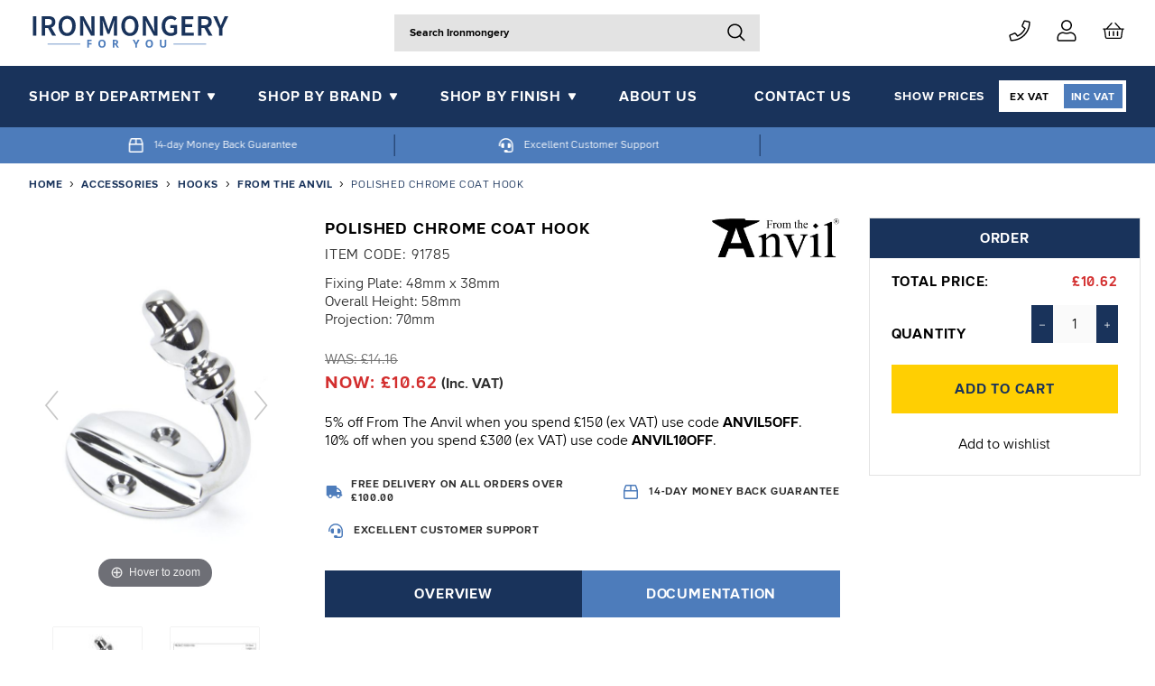

--- FILE ---
content_type: text/html; charset=UTF-8
request_url: https://www.ironmongeryforyou.co.uk/product/from-the-anvil-polished-chrome-coat-hook-5602
body_size: 62401
content:
<!DOCTYPE html><html lang="en-gb" class="no-js"><head><title>From The Anvil Polished Chrome Coat Hook | Ironmongery For You</title><link rel="dns-prefetch" href="https://www.ironmongeryforyou.co.uk/"><meta charset="utf-8"><meta http-equiv="X-UA-Compatible" content="IE=edge,chrome=1"><meta name="viewport" content="width=device-width,initial-scale=1,shrink-to-fit=no"><meta name="csrf-token" content="PtrPCHx8pzQnnnSfAXXXYgFEL3tmSnWYEDE0zs1t"><meta name="theme-color" content="#ffffff"><meta name="format-detection" content="telephone=no"><link rel="apple-touch-icon" sizes="180x180" href="https://www.ironmongeryforyou.co.uk/apple-touch-icon.png"><link rel="icon" type="image/png" sizes="32x32" href="https://www.ironmongeryforyou.co.uk/favicon-32x32.png"><link rel="icon" type="image/png" sizes="16x16" href="https://www.ironmongeryforyou.co.uk/favicon-16x16.png"><link rel="shortcut icon" href="https://www.ironmongeryforyou.co.uk/favicon.ico"><link rel="manifest" href="/site.webmanifest"><link rel="mask-icon" href="https://www.ironmongeryforyou.co.uk/safari-pinned-tab.svg" color="#f18c1f"><meta name="msapplication-TileColor" content="#da532c"><meta name="theme-color" content="#ffffff"><meta name="description" content="Discover high quality ironmongery at Ironmongery For You. Shop a wide range of door handles, locks, hinges, and more - perfect for home and trade. Fast delivery available!"><link rel="canonical" href="https://www.ironmongeryforyou.co.uk/product/from-the-anvil-polished-chrome-coat-hook-5602"/><script type="application/ld+json">
    [{
        "@context": "https://schema.org/",
        "@type": "Organization",
        "name": "Ironmongery For You",
        "url": "https://www.ironmongeryforyou.co.uk"
    }, {
        "@context": "https://schema.org/",
        "@type": "WebSite",
        "url": "https://www.ironmongeryforyou.co.uk",
        "potentialAction": {
            "@type": "SearchAction",
            "target": "https://www.ironmongeryforyou.co.uk/search?q={search_term_string}",
            "query-input": "required name=search_term_string"
        }
    }]
</script><script>var css='body{opacity:0}';var style=document.createElement('style');style.id='body-loading';style.type='text/css';style.styleSheet?style.styleSheet.cssText=css:style.appendChild(document.createTextNode(css));(document.head||document.getElementsByTagName('head')[0]).appendChild(style);document.documentElement.className=document.documentElement.className.replace('no-js','js')</script><style>.swiper-container{margin-left:auto;margin-right:auto;position:relative;overflow:hidden;list-style:none;padding:0;z-index:1}.swiper-container-no-flexbox .swiper-slide{float:left}.swiper-container-vertical>.swiper-wrapper{-webkit-box-orient:vertical;-webkit-box-direction:normal;-webkit-flex-direction:column;-ms-flex-direction:column;flex-direction:column}.swiper-wrapper{position:relative;width:100%;height:100%;z-index:1;display:-webkit-box;display:-webkit-flex;display:-ms-flexbox;display:flex;-webkit-transition-property:-webkit-transform;transition-property:-webkit-transform;-o-transition-property:transform;transition-property:transform;transition-property:transform,-webkit-transform;-webkit-box-sizing:content-box;box-sizing:content-box}.swiper-container-android .swiper-slide,.swiper-wrapper{-webkit-transform:translateZ(0);transform:translateZ(0)}.swiper-container-multirow>.swiper-wrapper{-webkit-flex-wrap:wrap;-ms-flex-wrap:wrap;flex-wrap:wrap}.swiper-container-free-mode>.swiper-wrapper{-webkit-transition-timing-function:ease-out;-o-transition-timing-function:ease-out;transition-timing-function:ease-out;margin:0 auto}.swiper-slide{-webkit-flex-shrink:0;-ms-flex-negative:0;flex-shrink:0;width:100%;height:100%;position:relative;-webkit-transition-property:-webkit-transform;transition-property:-webkit-transform;-o-transition-property:transform;transition-property:transform;transition-property:transform,-webkit-transform}.swiper-slide-invisible-blank{visibility:hidden}.swiper-container-autoheight,.swiper-container-autoheight .swiper-slide{height:auto}.swiper-container-autoheight .swiper-wrapper{-webkit-box-align:start;-webkit-align-items:flex-start;-ms-flex-align:start;align-items:flex-start;-webkit-transition-property:height,-webkit-transform;transition-property:height,-webkit-transform;-o-transition-property:transform,height;transition-property:transform,height;transition-property:transform,height,-webkit-transform}.swiper-container-3d{-webkit-perspective:1200px;perspective:1200px}.swiper-container-3d .swiper-cube-shadow,.swiper-container-3d .swiper-slide,.swiper-container-3d .swiper-slide-shadow-bottom,.swiper-container-3d .swiper-slide-shadow-left,.swiper-container-3d .swiper-slide-shadow-right,.swiper-container-3d .swiper-slide-shadow-top,.swiper-container-3d .swiper-wrapper{-webkit-transform-style:preserve-3d;transform-style:preserve-3d}.swiper-container-3d .swiper-slide-shadow-bottom,.swiper-container-3d .swiper-slide-shadow-left,.swiper-container-3d .swiper-slide-shadow-right,.swiper-container-3d .swiper-slide-shadow-top{position:absolute;left:0;top:0;width:100%;height:100%;pointer-events:none;z-index:10}.swiper-container-3d .swiper-slide-shadow-left{background-image:-webkit-linear-gradient(right,rgba(0,0,0,.5),transparent);background-image:-o-linear-gradient(right,rgba(0,0,0,.5),transparent);background-image:-webkit-gradient(linear,right top,left top,from(rgba(0,0,0,.5)),to(transparent));background-image:linear-gradient(270deg,rgba(0,0,0,.5),transparent)}.swiper-container-3d .swiper-slide-shadow-right{background-image:-webkit-linear-gradient(left,rgba(0,0,0,.5),transparent);background-image:-o-linear-gradient(left,rgba(0,0,0,.5),transparent);background-image:-webkit-gradient(linear,left top,right top,from(rgba(0,0,0,.5)),to(transparent));background-image:linear-gradient(90deg,rgba(0,0,0,.5),transparent)}.swiper-container-3d .swiper-slide-shadow-top{background-image:-webkit-linear-gradient(bottom,rgba(0,0,0,.5),transparent);background-image:-o-linear-gradient(bottom,rgba(0,0,0,.5),transparent);background-image:-webkit-gradient(linear,left bottom,left top,from(rgba(0,0,0,.5)),to(transparent));background-image:linear-gradient(0deg,rgba(0,0,0,.5),transparent)}.swiper-container-3d .swiper-slide-shadow-bottom{background-image:-webkit-linear-gradient(top,rgba(0,0,0,.5),transparent);background-image:-o-linear-gradient(top,rgba(0,0,0,.5),transparent);background-image:-webkit-gradient(linear,left top,left bottom,from(rgba(0,0,0,.5)),to(transparent));background-image:linear-gradient(180deg,rgba(0,0,0,.5),transparent)}.swiper-container-wp8-horizontal,.swiper-container-wp8-horizontal>.swiper-wrapper{-ms-touch-action:pan-y;touch-action:pan-y}.swiper-container-wp8-vertical,.swiper-container-wp8-vertical>.swiper-wrapper{-ms-touch-action:pan-x;touch-action:pan-x}.swiper-button-next,.swiper-button-prev{top:50%;width:27px;height:44px;margin-top:-22px;background-size:27px 44px}.swiper-button-next.swiper-button-disabled,.swiper-button-prev.swiper-button-disabled{opacity:.35;cursor:auto;pointer-events:none}.swiper-button-prev,.swiper-container-rtl .swiper-button-next{background-image:url("data:image/svg+xml;charset=utf-8,%3Csvg xmlns='http://www.w3.org/2000/svg' viewBox='0 0 27 44'%3E%3Cpath d='M0 22L22 0l2.1 2.1L4.2 22l19.9 19.9L22 44 0 22z' fill='%23007aff'/%3E%3C/svg%3E");left:10px;right:auto}.swiper-button-next,.swiper-container-rtl .swiper-button-prev{background-image:url("data:image/svg+xml;charset=utf-8,%3Csvg xmlns='http://www.w3.org/2000/svg' viewBox='0 0 27 44'%3E%3Cpath d='M27 22L5 44l-2.1-2.1L22.8 22 2.9 2.1 5 0l22 22z' fill='%23007aff'/%3E%3C/svg%3E");right:10px;left:auto}.swiper-button-prev.swiper-button-white,.swiper-container-rtl .swiper-button-next.swiper-button-white{background-image:url("data:image/svg+xml;charset=utf-8,%3Csvg xmlns='http://www.w3.org/2000/svg' viewBox='0 0 27 44'%3E%3Cpath d='M0 22L22 0l2.1 2.1L4.2 22l19.9 19.9L22 44 0 22z' fill='%23fff'/%3E%3C/svg%3E")}.swiper-button-next.swiper-button-white,.swiper-container-rtl .swiper-button-prev.swiper-button-white{background-image:url("data:image/svg+xml;charset=utf-8,%3Csvg xmlns='http://www.w3.org/2000/svg' viewBox='0 0 27 44'%3E%3Cpath d='M27 22L5 44l-2.1-2.1L22.8 22 2.9 2.1 5 0l22 22z' fill='%23fff'/%3E%3C/svg%3E")}.swiper-button-prev.swiper-button-black,.swiper-container-rtl .swiper-button-next.swiper-button-black{background-image:url("data:image/svg+xml;charset=utf-8,%3Csvg xmlns='http://www.w3.org/2000/svg' viewBox='0 0 27 44'%3E%3Cpath d='M0 22L22 0l2.1 2.1L4.2 22l19.9 19.9L22 44 0 22z'/%3E%3C/svg%3E")}.swiper-button-next.swiper-button-black,.swiper-container-rtl .swiper-button-prev.swiper-button-black{background-image:url("data:image/svg+xml;charset=utf-8,%3Csvg xmlns='http://www.w3.org/2000/svg' viewBox='0 0 27 44'%3E%3Cpath d='M27 22L5 44l-2.1-2.1L22.8 22 2.9 2.1 5 0l22 22z'/%3E%3C/svg%3E")}.swiper-button-lock{display:none}.swiper-pagination{position:absolute;text-align:center;-webkit-transition:opacity .3s;-o-transition:.3s opacity;transition:opacity .3s;-webkit-transform:translateZ(0);transform:translateZ(0);z-index:10}.swiper-pagination.swiper-pagination-hidden{opacity:0}.swiper-container-horizontal>.swiper-pagination-bullets,.swiper-pagination-custom,.swiper-pagination-fraction{bottom:10px;left:0;width:100%}.swiper-pagination-bullets-dynamic{overflow:hidden;font-size:0}.swiper-pagination-bullets-dynamic .swiper-pagination-bullet{-webkit-transform:scale(.33);-ms-transform:scale(.33);transform:scale(.33);position:relative}.swiper-pagination-bullets-dynamic .swiper-pagination-bullet-active,.swiper-pagination-bullets-dynamic .swiper-pagination-bullet-active-main{-webkit-transform:scale(1);-ms-transform:scale(1);transform:scale(1)}.swiper-pagination-bullets-dynamic .swiper-pagination-bullet-active-prev{-webkit-transform:scale(.66);-ms-transform:scale(.66);transform:scale(.66)}.swiper-pagination-bullets-dynamic .swiper-pagination-bullet-active-prev-prev{-webkit-transform:scale(.33);-ms-transform:scale(.33);transform:scale(.33)}.swiper-pagination-bullets-dynamic .swiper-pagination-bullet-active-next{-webkit-transform:scale(.66);-ms-transform:scale(.66);transform:scale(.66)}.swiper-pagination-bullets-dynamic .swiper-pagination-bullet-active-next-next{-webkit-transform:scale(.33);-ms-transform:scale(.33);transform:scale(.33)}.swiper-pagination-bullet{width:8px;height:8px;display:inline-block;border-radius:100%;background:#000;opacity:.2}button.swiper-pagination-bullet{border:none;margin:0;padding:0;-webkit-box-shadow:none;box-shadow:none;-webkit-appearance:none;-moz-appearance:none;appearance:none}.swiper-pagination-clickable .swiper-pagination-bullet{cursor:pointer}.swiper-pagination-bullet-active{background:#007aff}.swiper-container-vertical>.swiper-pagination-bullets{right:10px;top:50%;-webkit-transform:translate3d(0,-50%,0);transform:translate3d(0,-50%,0)}.swiper-container-vertical>.swiper-pagination-bullets .swiper-pagination-bullet{margin:6px 0;display:block}.swiper-container-vertical>.swiper-pagination-bullets.swiper-pagination-bullets-dynamic{top:50%;-webkit-transform:translateY(-50%);-ms-transform:translateY(-50%);transform:translateY(-50%);width:8px}.swiper-container-vertical>.swiper-pagination-bullets.swiper-pagination-bullets-dynamic .swiper-pagination-bullet{display:inline-block;-webkit-transition:top .2s,-webkit-transform .2s;-o-transition:.2s top,.2s -webkit-transform;transition:top .2s,-webkit-transform .2s;-o-transition:.2s transform,.2s top;-webkit-transition:transform .2s,top .2s;transition:transform .2s,top .2s;-webkit-transition:transform .2s,top .2s,-webkit-transform .2s;-o-transition:.2s transform,.2s top,.2s -webkit-transform;transition:transform .2s,top .2s,-webkit-transform .2s}.swiper-container-horizontal>.swiper-pagination-bullets .swiper-pagination-bullet{margin:0 4px}.swiper-container-horizontal>.swiper-pagination-bullets.swiper-pagination-bullets-dynamic{left:50%;-webkit-transform:translateX(-50%);-ms-transform:translateX(-50%);transform:translateX(-50%);white-space:nowrap}.swiper-container-horizontal>.swiper-pagination-bullets.swiper-pagination-bullets-dynamic .swiper-pagination-bullet{-webkit-transition:left .2s,-webkit-transform .2s;-o-transition:.2s left,.2s -webkit-transform;transition:left .2s,-webkit-transform .2s;-o-transition:.2s transform,.2s left;-webkit-transition:transform .2s,left .2s;transition:transform .2s,left .2s;-webkit-transition:transform .2s,left .2s,-webkit-transform .2s;-o-transition:.2s transform,.2s left,.2s -webkit-transform;transition:transform .2s,left .2s,-webkit-transform .2s}.swiper-container-horizontal.swiper-container-rtl>.swiper-pagination-bullets-dynamic .swiper-pagination-bullet{-webkit-transition:right .2s,-webkit-transform .2s;-o-transition:.2s right,.2s -webkit-transform;transition:right .2s,-webkit-transform .2s;-o-transition:.2s transform,.2s right;-webkit-transition:transform .2s,right .2s;transition:transform .2s,right .2s;-webkit-transition:transform .2s,right .2s,-webkit-transform .2s;-o-transition:.2s transform,.2s right,.2s -webkit-transform;transition:transform .2s,right .2s,-webkit-transform .2s}.swiper-pagination-progressbar{background:rgba(0,0,0,.25);position:absolute}.swiper-pagination-progressbar .swiper-pagination-progressbar-fill{background:#007aff;position:absolute;left:0;top:0;width:100%;height:100%;-webkit-transform:scale(0);-ms-transform:scale(0);transform:scale(0);-webkit-transform-origin:left top;-ms-transform-origin:left top;transform-origin:left top}.swiper-container-rtl .swiper-pagination-progressbar .swiper-pagination-progressbar-fill{-webkit-transform-origin:right top;-ms-transform-origin:right top;transform-origin:right top}.swiper-container-horizontal>.swiper-pagination-progressbar,.swiper-container-vertical>.swiper-pagination-progressbar.swiper-pagination-progressbar-opposite{width:100%;height:4px;left:0;top:0}.swiper-container-horizontal>.swiper-pagination-progressbar.swiper-pagination-progressbar-opposite,.swiper-container-vertical>.swiper-pagination-progressbar{width:4px;height:100%;left:0;top:0}.swiper-pagination-white .swiper-pagination-bullet-active{background:#fff}.swiper-pagination-progressbar.swiper-pagination-white{background:hsla(0,0%,100%,.25)}.swiper-pagination-progressbar.swiper-pagination-white .swiper-pagination-progressbar-fill{background:#fff}.swiper-pagination-black .swiper-pagination-bullet-active{background:#000}.swiper-pagination-progressbar.swiper-pagination-black{background:rgba(0,0,0,.25)}.swiper-pagination-progressbar.swiper-pagination-black .swiper-pagination-progressbar-fill{background:#000}.swiper-pagination-lock{display:none}.swiper-scrollbar{border-radius:10px;position:relative;-ms-touch-action:none;background:rgba(0,0,0,.1)}.swiper-container-horizontal>.swiper-scrollbar{position:absolute;left:1%;bottom:3px;z-index:50;height:5px;width:98%}.swiper-container-vertical>.swiper-scrollbar{position:absolute;right:3px;top:1%;z-index:50;width:5px;height:98%}.swiper-scrollbar-drag{height:100%;width:100%;position:relative;background:rgba(0,0,0,.5);border-radius:10px;left:0;top:0}.swiper-scrollbar-cursor-drag{cursor:move}.swiper-scrollbar-lock{display:none}.swiper-zoom-container{width:100%;height:100%;display:-webkit-box;display:-webkit-flex;display:-ms-flexbox;display:flex;-webkit-box-pack:center;-webkit-justify-content:center;-ms-flex-pack:center;justify-content:center;-webkit-box-align:center;-webkit-align-items:center;-ms-flex-align:center;align-items:center;text-align:center}.swiper-zoom-container>canvas,.swiper-zoom-container>img,.swiper-zoom-container>svg{max-width:100%;max-height:100%;-o-object-fit:contain;object-fit:contain}.swiper-slide-zoomed{cursor:move}.swiper-lazy-preloader{width:42px;height:42px;position:absolute;left:50%;top:50%;margin-left:-21px;margin-top:-21px;z-index:10;-webkit-transform-origin:50%;-ms-transform-origin:50%;transform-origin:50%;-webkit-animation:swiper-preloader-spin 1s steps(12) infinite;animation:swiper-preloader-spin 1s steps(12) infinite}.swiper-lazy-preloader:after{display:block;content:"";width:100%;height:100%;background-image:url("data:image/svg+xml;charset=utf-8,%3Csvg viewBox='0 0 120 120' xmlns='http://www.w3.org/2000/svg' xmlns:xlink='http://www.w3.org/1999/xlink'%3E%3Cdefs%3E%3Cpath id='a' stroke='%236c6c6c' stroke-width='11' stroke-linecap='round' d='M60 7v20'/%3E%3C/defs%3E%3Cuse xlink:href='%23a' opacity='.27'/%3E%3Cuse xlink:href='%23a' opacity='.27' transform='rotate(30 60 60)'/%3E%3Cuse xlink:href='%23a' opacity='.27' transform='rotate(60 60 60)'/%3E%3Cuse xlink:href='%23a' opacity='.27' transform='rotate(90 60 60)'/%3E%3Cuse xlink:href='%23a' opacity='.27' transform='rotate(120 60 60)'/%3E%3Cuse xlink:href='%23a' opacity='.27' transform='rotate(150 60 60)'/%3E%3Cuse xlink:href='%23a' opacity='.37' transform='rotate(180 60 60)'/%3E%3Cuse xlink:href='%23a' opacity='.46' transform='rotate(210 60 60)'/%3E%3Cuse xlink:href='%23a' opacity='.56' transform='rotate(240 60 60)'/%3E%3Cuse xlink:href='%23a' opacity='.66' transform='rotate(270 60 60)'/%3E%3Cuse xlink:href='%23a' opacity='.75' transform='rotate(300 60 60)'/%3E%3Cuse xlink:href='%23a' opacity='.85' transform='rotate(330 60 60)'/%3E%3C/svg%3E");background-position:50%;background-size:100%;background-repeat:no-repeat}.swiper-lazy-preloader-white:after{background-image:url("data:image/svg+xml;charset=utf-8,%3Csvg viewBox='0 0 120 120' xmlns='http://www.w3.org/2000/svg' xmlns:xlink='http://www.w3.org/1999/xlink'%3E%3Cdefs%3E%3Cpath id='a' stroke='%23fff' stroke-width='11' stroke-linecap='round' d='M60 7v20'/%3E%3C/defs%3E%3Cuse xlink:href='%23a' opacity='.27'/%3E%3Cuse xlink:href='%23a' opacity='.27' transform='rotate(30 60 60)'/%3E%3Cuse xlink:href='%23a' opacity='.27' transform='rotate(60 60 60)'/%3E%3Cuse xlink:href='%23a' opacity='.27' transform='rotate(90 60 60)'/%3E%3Cuse xlink:href='%23a' opacity='.27' transform='rotate(120 60 60)'/%3E%3Cuse xlink:href='%23a' opacity='.27' transform='rotate(150 60 60)'/%3E%3Cuse xlink:href='%23a' opacity='.37' transform='rotate(180 60 60)'/%3E%3Cuse xlink:href='%23a' opacity='.46' transform='rotate(210 60 60)'/%3E%3Cuse xlink:href='%23a' opacity='.56' transform='rotate(240 60 60)'/%3E%3Cuse xlink:href='%23a' opacity='.66' transform='rotate(270 60 60)'/%3E%3Cuse xlink:href='%23a' opacity='.75' transform='rotate(300 60 60)'/%3E%3Cuse xlink:href='%23a' opacity='.85' transform='rotate(330 60 60)'/%3E%3C/svg%3E")}@-webkit-keyframes swiper-preloader-spin{to{-webkit-transform:rotate(1turn);transform:rotate(1turn)}}@keyframes swiper-preloader-spin{to{-webkit-transform:rotate(1turn);transform:rotate(1turn)}}.swiper-container .swiper-notification{position:absolute;left:0;top:0;pointer-events:none;opacity:0;z-index:-1000}.swiper-container-fade.swiper-container-free-mode .swiper-slide{-webkit-transition-timing-function:ease-out;-o-transition-timing-function:ease-out;transition-timing-function:ease-out}.swiper-container-fade .swiper-slide{pointer-events:none;-webkit-transition-property:opacity;-o-transition-property:opacity;transition-property:opacity}.swiper-container-fade .swiper-slide .swiper-slide{pointer-events:none}.swiper-container-fade .swiper-slide-active,.swiper-container-fade .swiper-slide-active .swiper-slide-active{pointer-events:auto}.swiper-container-cube{overflow:visible}.swiper-container-cube .swiper-slide{pointer-events:none;-webkit-backface-visibility:hidden;backface-visibility:hidden;z-index:1;visibility:hidden;-webkit-transform-origin:0 0;-ms-transform-origin:0 0;transform-origin:0 0;width:100%;height:100%}.swiper-container-cube .swiper-slide .swiper-slide{pointer-events:none}.swiper-container-cube.swiper-container-rtl .swiper-slide{-webkit-transform-origin:100% 0;-ms-transform-origin:100% 0;transform-origin:100% 0}.swiper-container-cube .swiper-slide-active,.swiper-container-cube .swiper-slide-active .swiper-slide-active{pointer-events:auto}.swiper-container-cube .swiper-slide-active,.swiper-container-cube .swiper-slide-next,.swiper-container-cube .swiper-slide-next+.swiper-slide,.swiper-container-cube .swiper-slide-prev{pointer-events:auto;visibility:visible}.swiper-container-cube .swiper-slide-shadow-bottom,.swiper-container-cube .swiper-slide-shadow-left,.swiper-container-cube .swiper-slide-shadow-right,.swiper-container-cube .swiper-slide-shadow-top{z-index:0;-webkit-backface-visibility:hidden;backface-visibility:hidden}.swiper-container-cube .swiper-cube-shadow{position:absolute;left:0;bottom:0;width:100%;height:100%;background:#000;opacity:.6;-webkit-filter:blur(50px);filter:blur(50px);z-index:0}.swiper-container-flip{overflow:visible}.swiper-container-flip .swiper-slide{pointer-events:none;-webkit-backface-visibility:hidden;backface-visibility:hidden;z-index:1}.swiper-container-flip .swiper-slide .swiper-slide{pointer-events:none}.swiper-container-flip .swiper-slide-active,.swiper-container-flip .swiper-slide-active .swiper-slide-active{pointer-events:auto}.swiper-container-flip .swiper-slide-shadow-bottom,.swiper-container-flip .swiper-slide-shadow-left,.swiper-container-flip .swiper-slide-shadow-right,.swiper-container-flip .swiper-slide-shadow-top{z-index:0;-webkit-backface-visibility:hidden;backface-visibility:hidden}.swiper-container-coverflow .swiper-wrapper{-ms-perspective:1200px}@tailwind main;body [v-cloak]:not(.v-cloaked){display:none!important}body [v-cloak].v-cloaked{visibility:hidden;opacity:0}*,:after,:before{box-sizing:border-box}*,:active,a{-webkit-tap-highlight-color:rgba(0,0,0,0)}img{display:block;max-width:100%;height:auto}a img{border-width:0}a:focus,button:focus,div:focus,img:focus,span:focus,svg:focus{outline:0}.row{width:100%;max-width:90rem;margin-left:auto;margin-right:auto;padding-left:1rem;padding-right:1rem;font-size:0!important}@media (min-width:576px){.row{padding-left:1.5rem;padding-right:1.5rem}}@media (min-width:1280px){.row{padding-left:2rem;padding-right:2rem}}.row>*{font-size:1rem;vertical-align:top}.row--tight{padding-left:0;padding-right:0}.row .col{display:block;font-size:1rem}.wrapper{position:relative}@font-face{font-family:Wonder Unit Sans;src:url(https://www.ironmongeryforyou.co.uk/fonts/WonderUnitSans-Regular.eot);src:url(https://www.ironmongeryforyou.co.uk/fonts/WonderUnitSans-Regular.eot?#iefix) format("embedded-opentype"),url(https://www.ironmongeryforyou.co.uk/fonts/WonderUnitSans-Regular.woff2) format("woff2"),url(https://www.ironmongeryforyou.co.uk/fonts/WonderUnitSans-Regular.woff) format("woff"),url(https://www.ironmongeryforyou.co.uk/fonts/WonderUnitSans-Regular.ttf) format("truetype"),url(https://www.ironmongeryforyou.co.uk/fonts/WonderUnitSans-Regular.svg#WonderUnitSans-Regular) format("svg");font-weight:400;font-style:normal;font-display:swap}@font-face{font-family:Wonder Unit Sans;src:url(https://www.ironmongeryforyou.co.uk/fonts/WonderUnitSans-Bold.eot);src:url(https://www.ironmongeryforyou.co.uk/fonts/WonderUnitSans-Bold.eot?#iefix) format("embedded-opentype"),url(https://www.ironmongeryforyou.co.uk/fonts/WonderUnitSans-Bold.woff2) format("woff2"),url(https://www.ironmongeryforyou.co.uk/fonts/WonderUnitSans-Bold.woff) format("woff"),url(https://www.ironmongeryforyou.co.uk/fonts/WonderUnitSans-Bold.ttf) format("truetype"),url(https://www.ironmongeryforyou.co.uk/fonts/WonderUnitSans-Bold.svg#WonderUnitSans-Bold) format("svg");font-weight:700;font-style:normal;font-display:swap}

/*! purgecss start ignore */html{background-color:#fff;height:100%;font-family:Wonder Unit Sans,-apple-system,BlinkMacSystemFont,Segoe UI,Roboto,Helvetica Neue,Arial,Noto Sans,sans-serif,Apple Color Emoji,Segoe UI Emoji,Segoe UI Symbol,Noto Color Emoji}body,html{-webkit-font-smoothing:antialiased;-moz-osx-font-smoothing:grayscale}body{font-weight:400;line-height:1.25;color:#000;font-size:1rem;min-height:100%;margin:0;min-width:320px;font-smoothing:antialiased}body>:focus{outline:0}a{color:#000;text-decoration:none}.skip-link{overflow:hidden;position:absolute;clip:rect(0 0 0 0);clip:rect(0,0,0,0);height:1px;width:1px}.skip-link:focus{width:auto;height:auto;margin:0;background-color:#fff;padding:1rem;opacity:1;clip:auto;z-index:10000;transition:none}body.prices--ex .price--inc,body.prices--inc .price--ex{display:none}.section-title{font-size:1.125rem;text-align:center;text-transform:uppercase;padding-bottom:2rem;margin:0;letter-spacing:.05em;font-weight:700;color:#000;font-family:Wonder Unit Sans,-apple-system,BlinkMacSystemFont,Segoe UI,Roboto,Helvetica Neue,Arial,Noto Sans,sans-serif,Apple Color Emoji,Segoe UI Emoji,Segoe UI Symbol,Noto Color Emoji}.section-title--fixed-size{font-size:1.75rem}@media (min-width:576px){.section-title{font-size:1.75rem}}.section-title--normal-case{text-transform:none}.section-title--light{color:#fff}.section-title--tight{padding-bottom:.5rem}.section-title--left{text-align:left}.section-title--error{font-family:Wonder Unit Sans,-apple-system,BlinkMacSystemFont,Segoe UI,Roboto,Helvetica Neue,Arial,Noto Sans,sans-serif,Apple Color Emoji,Segoe UI Emoji,Segoe UI Symbol,Noto Color Emoji;text-transform:none;letter-spacing:0;line-height:1.5}.section-subtitle{font-size:1.5rem;text-align:left;color:#19335b;font-weight:400;margin:0;padding-bottom:1rem}.button{position:relative;background-color:#fff;padding:1rem 1.25rem;font-size:.875rem;text-transform:uppercase;letter-spacing:.05em;font-weight:400;text-align:center;display:inline-block;border:1px solid transparent;z-index:50}.button,.button:hover{color:#000;cursor:pointer}.button:hover{border-color:transparent}.button--full{width:100%;display:block}.button--dark{background-color:#000;color:#fff;border:1px solid transparent}.button--dark:hover{background-color:#000;border-color:transparent;color:#fff}.button--primary{background-color:#19335b;color:#fff;font-weight:700}.button--primary:hover{background-color:#4d7cbb;color:#fff}.button--yellow,.button--yellow:hover{background-color:#ffcf02;font-weight:700;color:#19335b}.button--promo,.button--secondary,.button--secondary:hover{background-color:#4d7cbb;color:#fff;font-weight:700}.button--promo{border:2px solid #fff;text-transform:none;font-size:1.125rem;letter-spacing:0}.button--promo:hover,.button--tertiary{color:#fff}.button--tertiary:hover{background-color:#4d7cbb}.button--link{background-color:transparent}.button--link:hover{color:#000;text-decoration:underline}.button--arrow{text-align:left}.button--arrow:after{display:inline-block;padding-left:.5rem;float:right;content:"\2192";transform:translateX(0);transition:transform .3s ease-in-out}.button--arrow:hover{border-color:transparent;cursor:pointer}.button--arrow:hover:after{transform:translateX(.25rem);transition:transform .3s ease-in-out}.no-br{white-space:nowrap}@media (min-width:768px){.button{font-size:1rem}}@media (min-width:1024px){.button{padding-left:3rem;padding-right:3rem}}.combination__image img{width:100%}.listings__combination__row{justify-content:center}.pagination{text-align:right;padding-top:2.5rem}.pagination__items{display:inline-block;padding-left:0;list-style-type:none;text-align:center;margin:0 -.25rem}.pagination__item--next .pagination__link,.pagination__item--previous .pagination__link{background-color:#19335b}.pagination__item--next svg,.pagination__item--previous svg{height:.75rem;width:.75rem;fill:#fff}.pagination__item{display:inline-block;margin-left:.25rem;margin-right:.25rem}.pagination__link{display:inline-block;padding:.5rem .75rem;border:1px solid #e3e3e3;background-color:#fff}.pagination__item--current{color:#fff}.pagination__item--current .pagination__link{background-color:#19335b}.pagination__item--disabled .pagination__link{background-color:#fff}.pagination__item--disabled svg{fill:#000}button,input,label,select,textarea{font-family:Wonder Unit Sans,-apple-system,BlinkMacSystemFont,Segoe UI,Roboto,Helvetica Neue,Arial,Noto Sans,sans-serif,Apple Color Emoji,Segoe UI Emoji,Segoe UI Symbol,Noto Color Emoji;line-height:1.5;border-radius:0;font-size:16px}.input,textarea{padding:1rem;background-color:#e3e3e3;outline:0;border-radius:0;border:1px solid transparent;font-size:1rem;-webkit-appearance:none}.input::-webkit-input-placeholder,textarea::-webkit-input-placeholder{color:#000;line-height:normal!important;font-size:16px}.input--full,.select--full,.textarea--full{width:100%}label{display:block}.label{margin-bottom:.5rem}input[type=checkbox]{-webkit-appearance:checkbox}select{width:100%;padding:1rem;background-color:#fff;text-align:left;text-transform:none;letter-spacing:0;color:#000;outline:0;font-size:1rem;border:1px solid transparent;-webkit-appearance:none;-moz-appearance:none;appearance:none;-ms-appearance:none}select:hover{background-color:#e3e3e3}fieldset{border-width:0;padding:0;margin:0}.form__element{position:relative;margin-bottom:1rem}.swiper-button-next,.swiper-button-prev{display:none;background-color:#696969;height:32px;width:32px;background-image:none;margin:0;position:absolute;top:0;z-index:10;cursor:pointer;background-size:32px 32px;background-position:50%;background-repeat:no-repeat}.swiper-button-next .swiper-button__arrow svg path,.swiper-button-prev .swiper-button__arrow svg path{fill:#fff}.swiper-button-next .swiper-button__arrow,.swiper-button-prev .swiper-button__arrow{position:relative;height:100%;width:100%}.swiper-button-next .swiper-button__arrow svg,.swiper-button-prev .swiper-button__arrow svg{position:absolute;height:50%;width:50%;top:25%;left:25%}.swiper-button-prev{right:40px;left:auto}.swiper-button-next{right:0}.swiper-pagination-bullet{border-radius:9999px;background-color:#4d7cbb;outline:0;opacity:.5}.swiper-pagination-bullet-active{background-color:#000;opacity:1}.swiper-pagination-bullets{display:block}.swiper-pagination--featured,.swiper-pagination--offers{position:relative;margin-top:2rem;bottom:0}.swiper-pagination--featured>.swiper-pagination-bullet,.swiper-pagination--offers>.swiper-pagination-bullet{margin-left:.25rem;margin-right:.25rem}@media (min-width:576px){.swiper-button-next,.swiper-button-prev{display:block}}.header__banners{position:relative;z-index:52}.top-banner{text-align:center;padding-top:.5rem;padding-bottom:.5rem;background-color:#4d7cbb}.top-banner__content{font-size:.75rem;text-transform:uppercase;color:#fff;letter-spacing:.05em;display:flex;align-items:center;justify-content:center}.top-banner__close{padding-left:.5rem;display:flex;align-items:center;margin-bottom:.25rem}.nav__overlay{display:none;height:100vh;width:100vw;top:0;left:0;position:fixed;background-color:#000;opacity:.75;z-index:51}body.show-overlay .nav__overlay{display:block}.header__banner{background-color:#fff}.header__items{display:table;position:relative;padding-top:1rem;padding-bottom:1rem}.header__item{display:table-cell;vertical-align:middle}.header__item:last-child{text-align:right}.header__item--logo{text-align:center}.navigation{vertical-align:middle;position:relative;background-color:#19335b}.header__item--search,.navigation{display:none}.header__item--icons,.header__item--mobile{width:20%}.header__tables{display:inline-table}.header__table{display:table-cell;vertical-align:middle;padding-right:.5rem}.header__table:last-child{padding-right:0}.header__text-item{display:none}.header__text{display:block}.header__text--big{font-weight:700;font-size:1rem}.cart__link,.header__text--small{font-size:.75rem}.cart__link{position:relative;display:block}.cart__link:-moz-only-whitespace,.cart__link:blank,.cart__link:empty{display:none}.cart__link:hover .cart__count--mobile{background-color:#6f6f6f}.cart__count--mobile:not(:empty){font-size:.75rem;vertical-align:middle;position:absolute;text-align:center;background-color:#000;border:2px solid #f5f5f5;top:0;right:0;color:#fff;border-radius:9999px;padding-top:2px;line-height:1.5;margin-top:-.5rem;margin-right:-.5rem;min-height:1.5rem;min-width:1.5rem}.header__svg{height:1.25rem;width:1.25rem;display:inline-block;vertical-align:middle}.header__svg--close{display:none}.header__svg--search-absolute{height:1.75rem;width:1.725rem}.logo__link{display:inline-block;max-width:112px!important}.header__item--logo svg,.logo__svg{height:1.25rem;display:inline-block;vertical-align:middle}.nav{display:none}.nav__link{cursor:pointer}.nav__link--mobile,.sub__title--mobile{display:block}.nav__link--desktop,.sub__title--desktop{display:none}.nav__item--links{list-style-type:none;padding-left:0;margin-top:0;margin-bottom:0}.nav__link--after:after,.nav__secondary{display:none}.search__form{display:none;position:relative;width:100%;border:solid #e3e3e3;border-width:0 0 1px}.search__input{font-size:.875rem;display:inline-block;padding:.75rem 3rem .75rem 1rem;width:100%;height:100%;outline:0}.search__input::-webkit-input-placeholder{font-size:.75rem;color:#000;font-weight:700}.search__button{height:100%;right:0;outline:0;display:inline-block;border-radius:0;position:absolute;border-width:0;text-align:right;background-color:transparent;padding-right:.75rem}.search__button svg{cursor:pointer}.nav__svg,.sub__svg{position:absolute;width:1rem;height:1rem;right:0;top:50%;transform:translateY(-50%)}.nav__svg,.nav__svg--plus,.sub__svg{display:inline-block}.nav__svg--back,.sub__svg{display:none}.sub__item--view-all{text-decoration:underline}.sub__links-title{display:none;padding-bottom:1.5rem;color:#000;font-weight:700}.nav__chevron,.nav__close{display:none}.show-prices{display:none;text-transform:uppercase;color:#fff;vertical-align:middle;padding-right:1rem;font-size:.875rem;font-weight:700;letter-spacing:.05em}.price__toggler{background-color:#fff;display:inline-block}.price__toggler-block{padding:.5rem .5rem .25rem;font-size:.75rem;display:inline-block;text-transform:uppercase;letter-spacing:.05em;font-weight:700;border:4px solid #fff}.price__toggler-block:hover{cursor:pointer}body.prices--ex .price__toggler-block--ex,body.prices--inc .price__toggler-block--inc{background-color:#4d7cbb;color:#fff}.search__background{display:none}.cart-preview{width:100%;height:100vh;position:fixed;top:0;right:0;left:0;margin:0 auto;border-width:0;background-color:transparent;display:table;top:100%;z-index:9999}.cart--open .cart-preview{transform:translateY(-100%);transition:transform .3s}.cart-preview__wrapper{height:100vh;position:relative;display:table-cell;vertical-align:middle}.cart-preview__container{height:100%}.cart-preview__background{content:"";position:absolute;top:0;left:0;right:0;height:100%;background-color:rgba(46,46,46,0);z-index:10;transition:background-color .3s .15s;-webkit-transition:background-color .3s .15s;-moz-transition:background-color .3s .15s}.cart--open .cart-preview__background{background-color:rgba(46,46,46,.25);left:-100%}.cart-preview__card{position:absolute;width:100%;right:0;bottom:0;background-color:#fff;padding:1.5rem;margin-left:auto;margin-right:auto;display:inline-block;overflow:auto;height:80%;z-index:100}.cart-preview__subtotals,.cart-preview__totals{width:100%}.cart-preview__subtotals{margin-top:1.5rem}.cart-preview__totals{border:solid #e3e3e3;border-width:1px 0 0;margin-top:1rem;padding-top:1rem;padding-bottom:1rem}.cart-preview__label{padding-bottom:.75rem}.cart-preview__label--total{font-weight:400}.cart-preview__label--sub{font-weight:400;font-size:.75rem;color:#2f2f2f}.cart-preview__label--price{text-align:right;padding-bottom:.25rem;font-weight:700}.cart-preview__label--light{color:#6f6f6f;font-weight:400}.cart-preview__price--total{font-weight:400}.cart-preview__items{display:inline-block;width:100%;margin-top:0;margin-bottom:0}.cart-preview__item{padding-top:2rem;padding-bottom:2rem;position:relative;border:solid #e3e3e3;border-width:0 0 1px}.cart-preview__item:first-child{padding-top:0}.cart-preview__item:last-child{border-width:0}.cart-preview__remove{color:#6f6f6f;font-size:1rem;display:block;text-decoration:underline;padding-top:1rem;border-width:0;padding-left:0;padding-right:0;cursor:pointer;background-color:transparent}.cart-preview__remove:hover{color:#000}.cart-preview__image{width:25%;display:inline-block;vertical-align:top}.cart-preview__image img{width:100%}.cart-preview__info{width:66.6666666667%;padding-left:1.5rem;display:inline-block;vertical-align:top;line-height:1.5}.cart-preview__manufacturer{font-weight:400;font-size:.875rem;letter-spacing:.05em;padding-top:.25rem}.cart-preview__manufacturer,.cart-preview__name{display:block;text-transform:uppercase;color:#000}.cart-preview__name{font-weight:700;font-size:1rem}.product__price{font-size:1.25rem;display:inline-block;vertical-align:middle}.cart-preview__options{padding-top:.5rem;padding-bottom:.5rem}.cart-preview__option{color:#000;display:inline-block;margin-right:.5rem}.cart-preview__option:last-child{margin-right:0}.cart-preview__option--quantity{padding-top:.5rem}.cart-preview__prices{padding-top:.5rem;padding-bottom:.5rem}.cart-preview__price{display:inline-block}.cart-preview__price--each{color:#6f6f6f;margin-left:.5rem}.cart-preview__button{margin-bottom:.5rem}.cart-preview__header{position:relative;text-align:center}.section-title--tighter{padding-bottom:0}.close{position:absolute;height:100%;top:0;right:0}.close__icon{position:relative;display:inline-block;cursor:pointer;width:20px;height:16px;top:50%;right:50%;transform:translate(50%,-50%)}.close__line:first-child{transform:rotate(-225deg)}.close__line:first-child,.close__line:last-child{border:solid #000;border-width:0 0 2px;position:absolute;width:20px;display:block;top:7px}.close__line:last-child{right:0;transform:rotate(45deg)}.cart-preview__body{margin-top:2rem;margin-bottom:2rem}.quantity__input-group--cart-preview{width:100%;margin-top:1rem;width:8rem;display:flex;align-items:center}.quantity__button--cart-preview,.quantity__input--cart-preview{display:inline-block;text-align:center;border-width:0}.quantity__button--cart-preview{color:#fff;background-color:#19335b;padding:.75rem}.quantity__button--cart-preview:hover{color:#fff;background-color:#4d7cbb}.quantity__input--cart-preview{border:1px solid #fafafa;margin-left:.5rem;margin-right:.5rem;background-color:#fff;padding:.75rem;width:3rem;outline:0}.quantity__input--cart-preview:focus{border-color:#19335b}.quantity__svg--cart-preview{height:.5rem;width:.5rem;-webkit-user-select:none;-moz-user-select:none;-ms-user-select:none;user-select:none;pointer-events:none}.cart-preview__empty{padding-top:4rem;padding-bottom:4rem}.cart-preview__continue{display:block;color:#6f6f6f;text-decoration:underline;margin-top:1rem;text-align:center;cursor:pointer}@media screen and (max-width:767px){.cart-preview__body{display:flex;flex-direction:column}.cart-preview__summary{order:1}.cart-preview__subtotals{margin-top:0}.cart-preview__buttons{order:2;margin-bottom:1.5rem}.cart-preview__items{order:3}}@media (min-width:768px){.cart-preview{top:0;left:100%}.cart--open .cart-preview{transform:translateX(-100%)}.cart-preview__card{width:50%;height:100%;top:0;padding:2rem 4rem}.cart-preview__buttons{order:2;margin-bottom:2rem}}@media (min-width:1280px){.cart-preview__card{width:41.6666666667%}}@media (min-width:1440px){.cart-preview__card{width:33.3333333333%}}.cart-preview__item-code{font-size:.75rem}@media screen and (max-width:1023px){body{-webkit-text-size-adjust:none;-moz-text-size-adjust:none;-ms-text-size-adjust:none;text-size-adjust:none}html.nav--open,html.nav--open body{overflow:hidden;height:100%}.secondary__images,.sub__links{display:none}.sub__links{padding:1rem 2rem 2rem}.search--open .header__item--search{display:table-cell}.search--open .search__form{position:absolute;width:100%;left:0;display:block;background-color:#fff;top:100%;z-index:1024}.search--open .search__button{right:0}.search--open .search__input{padding:1rem 3rem 1rem 1rem;font-size:1.25rem}.search--open .search__input::-webkit-input-placeholder{font-size:1.25rem;text-transform:none;letter-spacing:0}.search--open .search__input::-moz-placeholder{font-size:1.25rem;text-transform:none;letter-spacing:0}.search--open .search__input:-ms-input-placeholder{font-size:1.25rem;text-transform:none;letter-spacing:0}.search--open .search__input::-ms-input-placeholder{font-size:1.25rem;text-transform:none;letter-spacing:0}.search--open .search__input::placeholder{font-size:1.25rem;text-transform:none;letter-spacing:0}.search--open .search__background{content:"";display:block;position:absolute;left:0;background-color:#000;height:100vh;width:100%;opacity:.5;top:100%}.nav--open .nav,.nav--open .navigation{display:block;overflow:auto}.nav--open .header__svg--burger{display:none}.nav--open .header__svg--close{display:inline-block}.navigation{position:absolute;width:100%;left:0;background-color:#fff;z-index:100}.nav{position:relative;height:100%;width:100%}.nav__item--links{position:absolute;left:0;top:0;height:100%;width:100%;padding:1rem 2rem 2rem;overflow:auto;-webkit-overflow-scrolling:touch;z-index:150;background-color:#fff}.nav__item--toggler{display:none}.nav__link--mobile{display:block;position:relative;padding-top:1rem;padding-bottom:1rem;font-size:1.5rem;border:solid #e3e3e3;border-width:0 0 1px}.nav__level--open{position:absolute;top:0;left:0;width:100%;height:100%;background-color:#fff;z-index:250}.nav__level--open .nav__link--mobile{font-size:1.125rem;background-color:#6f6f6f;color:#fff;padding:1rem 2rem;text-align:center}.nav__level--open .nav__svg--plus{display:none}.nav__level--open .nav__svg--back{display:inline-block;left:2rem}.nav__level--open .secondary__nav--open .nav__link--mobile{display:none}.nav__level--open .sub__svg--plus{display:inline-block}.nav__level--open .nav__secondary{display:block}.nav__level--open .nav__secondary .row{padding:0}.nav__level--open .nav__secondary .sub__items{height:100%;padding:1rem 2rem 4rem;background-color:#fff}.nav__level--open .nav__secondary .sub__item--view-all,.nav__level--open .nav__secondary .sub__title--link,.nav__level--open .nav__secondary .sub__title--mobile{position:relative}.nav__level--open .nav__secondary .sub__item--view-all{display:block;margin-top:2rem}.nav__level--open .nav__secondary .sub__item--view-all,.nav__level--open .nav__secondary .sub__title--mobile{display:block;padding-top:1rem;padding-bottom:1rem;font-size:1.125rem;border:solid #e3e3e3;border-width:0 0 1px}.nav__level--open .nav__secondary .secondary__items{position:relative}.nav__level--open .nav__secondary .sub__item--open{position:absolute;left:0;top:0;width:100%;height:100%;background-color:#fff;z-index:300}.nav__level--open .nav__secondary .sub__item--open .sub__title--mobile{font-size:1.125rem;background-color:#6f6f6f;color:#fff;padding:1rem 2rem;text-align:center}.nav__level--open .nav__secondary .sub__item--open .sub__links{display:block;min-height:100vh;background-color:#fff}.nav__level--open .nav__secondary .sub__item--open .sub__link{position:relative;display:block;padding-top:1rem;padding-bottom:1rem;font-size:1.125rem;border:solid #e3e3e3;border-width:0 0 1px}.nav__level--open .nav__secondary .sub__item--open .sub__svg--plus{display:none}.nav__level--open .nav__secondary .sub__item--open .sub__svg--back{display:inline-block;left:2rem}.mobile__icon{position:absolute;top:1rem;right:1rem;z-index:150}}@media screen and (max-width:420px){.navigation{height:100vh;padding-bottom:10vh}}@media screen and (max-width:375px){.navigation{padding-bottom:10vh}}@media screen and (max-width:320px){.navigation{padding-bottom:10vh}}@media screen and (max-width:576px){.navigation{height:calc(100vh - 58px);padding-bottom:10vh}}@media screen and (min-width:577px) and (max-width:768px){.navigation{height:calc(100vh - 65px);padding-bottom:10vh}}@media screen and (min-width:769px) and (max-width:1023px){.navigation{height:calc(100vh - 72px);padding-bottom:10vh}}@media (min-width:576px){.header__svg{height:1.75rem;width:1.725rem}.logo__link{max-width:180px!important}.header__item--logo svg,.logo__svg{height:2rem}.header__table--mobile{padding-right:.75rem}.header__table--icon{padding-right:1rem}}@media (min-width:768px){.logo__link{max-width:225px!important}.header__item--logo svg,.logo__svg{height:2.5rem}}@media (min-width:1024px){.mobile__background,.mobile__icon{display:none}.header__item{width:25%}.header__item--mobile{display:none}.header__item--logo{text-align:left}.navigation{display:block;position:relative}.header__item--search{display:table-cell}.header__table{padding-right:1.5rem}.search__form{display:block}.nav{display:table}.nav__item{display:table-cell}.nav__item--toggler{text-align:right;vertical-align:middle}.nav__svg{display:none}.nav__level{display:inline-block;border-style:solid;border-width:0}.nav__level .nav__background:hover+.secondary__overlay,.nav__level:hover .nav__link--after:after,.nav__level:hover .nav__secondary{display:block}.nav__link{display:inline-block;position:relative;padding:1.5rem;text-transform:uppercase;letter-spacing:.05em;color:#fff;font-weight:700}.nav__link--after:after{position:absolute;left:0;right:0;margin-left:auto;margin-right:auto;width:0;height:0;border-left:24px solid transparent;border-right:24px solid transparent;z-index:300;border-top:16px solid #19335b;content:"";bottom:-1rem}.chevron-down__svg{display:inline-block;position:absolute;right:4px;top:50%;transform:translateY(-50%);margin:auto;height:1rem;width:1rem;fill:#fff}.nav__link[data-title~=Sale],.nav__link[data-title~=sale],.nav__link[data-title~=SALE]{color:#d32f2f}.nav__link--desktop,.sub__title--desktop{display:inline-block}.nav__level:first-child .nav__link--desktop{padding-left:0}.nav__secondary{width:100%;left:0;right:0;position:absolute;text-align:left;background-color:#fff;padding-top:1.5rem;padding-bottom:1.5rem;margin-left:auto;margin-right:auto;z-index:100;top:100%;max-width:1376px}.nav__secondary>.row{display:flex;width:auto;padding-left:0;padding-right:0}.secondary__images,.secondary__items{display:inline-block}.secondary__items{width:33.3333333333%}.secondary__images{width:66.6666666667%;padding-right:1.5rem;max-width:36rem;margin-left:auto;min-height:24rem}.secondary__images img{width:100%;padding-bottom:1rem}.secondary__alt{font-size:2.25rem;font-weight:700;color:#fff;display:block;position:absolute;pointer-events:none;bottom:1.5rem;left:2rem}.secondary__items--full{width:100%}.secondary__images--hidden,.sub__links{display:none}.sub__links{position:absolute;height:auto;border:solid #e3e3e3;border-width:0 0 0 1px;padding-left:1.5rem;top:0;padding-bottom:1.5rem;background-color:#fff;left:100%;width:200%;min-height:100%;z-index:9999}.sub__items{width:100%;position:relative;height:100%}.nav__chevron,.nav__close{position:absolute;width:1rem;height:1.5rem;top:50%;transform:translateY(-50%);right:1rem}.nav__chevron{display:inline-block}.sub__item--open-desktop .nav__chevron{display:none}.sub__item--open-desktop .nav__close{display:inline-block}.sub__item{display:block;width:100%;vertical-align:top}.sub__item:hover{background-color:#19335b}.sub__item:hover .sub__title{color:#fff;font-weight:700}.sub__item:hover .nav__chevron{fill:#fff}.sub__item--open-desktop{background-color:#19335b}.sub__item--open-desktop .sub__title{color:#fff;font-weight:700}.sub__item--open-desktop .sub__links{display:flex;flex-direction:column}.sub__item--open-desktop .sub__links-title{display:block}.sub__item--open-desktop .sub__item--view-all{display:block;margin-top:auto;padding-top:1rem}.sub__item--open-desktop .nav__chevron,.sub__item--open-desktop .nav__close path{fill:#fff}.sub__item--view-all{display:none}.sub__title{padding:.5rem 1rem .5rem 2rem;position:relative;width:100%}.sub__links-links{-webkit-column-count:3;-moz-column-count:3;column-count:3}.sub__link{display:inline-block;width:100%;padding-bottom:.5rem}.sub__link:hover{text-decoration:underline}.nav__link--mobile,.sub__title--mobile{display:none}}@media (min-width:1280px){.nav__link{padding-left:2rem;padding-right:2rem}.chevron-down__svg{right:12px}.nav__chevron,.nav__close{right:2rem}.secondary__images{padding-right:2rem}.sub__title{padding-left:2.5rem}}@media (min-width:1440px){.header__text-item{display:inline-block;padding-left:.75rem;vertical-align:middle;text-align:left}.nav__chevron,.nav__close{right:3rem}.cart__count--mobile{display:none}}.confidence-builders{background-color:#4d7cbb}.confidence-builder__item .confidence-builder__svg{display:inline-block;height:1.5rem;width:1.5rem;margin-right:.5rem;fill:#fff}.confidence-builder__svg,.confidence-builder__text{vertical-align:middle}.confidence-builder__text{color:#fff;font-size:.75rem}.confidence-builder__item{margin-top:.5rem;margin-bottom:.5rem;padding-left:0;padding-right:0;text-align:center}@media (min-width:1024px){.confidence-builders{border-width:0}.secondary__image{width:100%;height:16rem;position:relative;overflow:hidden;margin-bottom:1.5rem}.secondary__image:last-child{margin-bottom:0}.secondary__image picture>img{position:absolute;top:50%;left:50%;transform:translate(-50%,-50%)}}@media (min-width:1280px){.show-prices{display:inline-block}}@media (min-width:1440px){.confidence-builder__text{font-size:.875rem}}@media only screen and (min-width:769px){.confidence-builder__item{border:solid #19335b;border-width:0 1px 0 0}}@media only screen and (min-width:769px) and (max-width:1024px){.confidence-builders .swiper-slide-active+.swiper-slide,.confidence-builders .swiper-slide-prev{border-width:0}}@media only screen and (min-width:1025px) and (max-width:1280px){.confidence-builders .swiper-slide-active+.swiper-slide+.swiper-slide,.confidence-builders .swiper-slide-prev{border-width:0}}@media only screen and (min-width:1281px){.confidence-builders .swiper-slide-active+.swiper-slide+.swiper-slide+.swiper-slide,.confidence-builders .swiper-slide-prev{border-width:0}}@media only screen and (max-width:340px){.confidence-builder__text{font-size:.625rem}.confidence-builder__svg{height:1rem;width:1rem}}.newsletter{padding-top:1rem}.newsletter .footer__title{padding-bottom:.75rem}.newsletter__form{display:flex}.newsletter__button{background-color:#19335b;color:#fff;font-weight:400;font-size:1rem;text-align:center;padding:.75rem 1rem;border:1px solid #fff;width:auto;text-transform:uppercase}.newsletter__button:hover{border-width:0;background-color:#19335b;color:#fff}.newsletter__input{flex-grow:1;padding-top:.75rem;padding-bottom:.75rem}.newsletter__input::-webkit-input-placeholder{text-transform:uppercase;letter-spacing:.05em}.newsletter__input:focus{border-color:transparent}.footer,.footer a{color:#fff}.footer__top{background-color:#19335b}.footer__bottom{background-color:#4d7cbb}.footer__item--top{display:block}.footer__item--bottom,.footer__item--top{width:100%;padding-top:1.5rem;padding-bottom:1.5rem}.footer__item--bottom{display:flex;flex-direction:column}.footer__links{width:100%;display:block;vertical-align:top;list-style-type:none;padding-left:0;padding-top:1rem;margin-top:0;margin-bottom:0}.footer__links:first-child{padding-top:0}.footer-tab__body{display:none;margin-top:.5rem}.footer__link-container,.footer__title{text-align:left}.footer__title{display:block;color:#fff;font-weight:700}.footer__links .footer__title{position:relative;border:solid #fff;border-width:0 0 1px;padding-bottom:.75rem}.footer__icon,.footer__link-container{font-size:1rem;padding-top:.25rem;padding-bottom:.25rem}.footer__link{padding:1rem 1rem 1rem 0;width:100%}.footer__link:hover{text-decoration:underline}.footer__icon{display:inline-block;margin-right:1.5rem}.footer__icon:last-child{margin-right:0}.footer__text{display:block;font-size:1rem;padding-top:.25rem;padding-bottom:.25rem;text-align:left}.footer__svg{width:1.25rem;height:1.25rem;vertical-align:middle;fill:#fff}.footer__chevron{fill:#fff}.footer__payment-methods{display:block;width:100%;text-align:center;order:1;margin-top:0;margin-bottom:0}.footer__payment-methods,.payments__items{padding-left:0;list-style-type:none}.payments__item{background-color:#fff;display:inline-block;padding:.25rem .5rem;margin-left:.25rem;margin-right:.25rem;border-radius:2px}.payments__item:nth-child(2){margin-left:0}.payments__item:last-child{margin-right:0}.payments__svg{height:1rem;vertical-align:middle}.payments__svg,.secure-shopping{display:inline-block}.secure-shopping__text{font-weight:600;font-size:.75rem;display:inline-block;vertical-align:middle;padding-right:.5rem}.secure-shopping__svg{display:inline-block;height:1rem;padding-right:.25rem;vertical-align:text-top;fill:#fff}.footer__copyright,.fuelled-by{display:block;width:100%;text-align:center}.footer__copyright{margin-left:auto;margin-right:auto;order:2;padding-top:1rem}.copyright__text{font-size:.875rem;color:#fff}.fuelled-by{text-align:center;padding-top:.75rem;order:3}.fuelled-by__text{color:#fff;font-size:.875rem;margin-right:.5rem}.fuelled-by__svg,.fuelled-by__text{display:inline-block;vertical-align:middle}.fuelled-by__svg{height:1rem;width:4rem}@media only screen and (max-width:420px){.payments__item{padding-left:.25rem;padding-right:.25rem}.payments__item:nth-child(2){margin-left:0}.payments__item:last-child{margin-right:0}.payments__svg{height:.75rem}.secure-shopping__text{padding-right:.5rem;font-size:.625rem}.secure-shopping__svg{height:1rem;padding-right:.25rem}.newsletter__form{display:flex;flex-direction:column}}@media only screen and (max-width:768px){.footer-tab--open .footer-tab__body{display:block}.footer-tab--open .footer__chevron{transform:rotate(180deg);transition:transform .2s}.footer__chevron{position:absolute;height:.75rem;width:.75rem;top:0;bottom:0;right:0;margin-bottom:auto;transition:transform .2s}}@media (min-width:576px){.payments__item{padding:.5rem .75rem}.payments__svg{height:1.25rem}.secure-shopping__text{font-size:.875rem;padding-right:.75rem}.secure-shopping__svg{padding-right:.5rem}}@media (min-width:768px){.footer__item--top{padding-top:0;padding-bottom:3rem}.footer__copyright,.fuelled-by{width:100%;vertical-align:middle}.footer__copyright,.fuelled-by{text-align:center}.footer__links .footer__title{border-width:0;padding-bottom:0;text-align:left}.footer__link-container{text-align:left}.footer__chevron{display:none}.footer__title{color:#fff}.footer__item--bottom{padding-top:1.5rem;padding-bottom:1.5rem}.newsletter{padding-top:3rem;width:66.6666666667%}.footer-tab__body,.footer__links,.newsletter{display:inline-block}.footer__links{width:33.3333333333%;text-align:left}.footer__links,.footer__links:first-child{padding-top:3rem}.payments__svg{height:1.5rem}.secure-shopping__text{font-size:.875rem;padding-right:1rem}}@media (min-width:1024px){.footer__links{width:33.3333333333%;display:inline-block}.footer-tab__body{display:block}.footer__item--bottom{display:flex;flex-direction:row;align-items:center;padding-top:2rem;padding-bottom:2rem}.footer__copyright,.footer__payment-methods,.fuelled-by{vertical-align:middle}.footer__copyright{width:20%;order:1;padding-top:0;text-align:left}.footer__payment-methods{width:60%;order:2}.fuelled-by{width:20%;order:3;padding-top:0;text-align:right}.footer__link-container,.footer__links .footer__title{text-align:left}.footer__link{padding:0;width:auto}}@media (min-width:1280px){.newsletter{display:inline-block;padding-bottom:0;vertical-align:top;width:25%}.newsletter__form{flex-direction:column}.newsletter__input{border:solid #fff;border-width:1px 1px 0}.footer__links{display:inline-block;width:18.75%}.footer__links,.footer__links .footer__title{text-align:left}.footer__payment-methods{display:inline-block}.footer__item--top{width:100%}.footer__icon{padding-bottom:1rem}.footer__link-container{text-align:left}.footer__copyright{width:25%}.footer__payment-methods{width:50%}.fuelled-by{width:25%}.payments__item{margin-left:.5rem;margin-right:.5rem}.secure-shopping__text{font-size:1rem;padding-right:1.5rem}}@media (min-width:1440px){.newsletter__form{flex-direction:row}.newsletter__input{border-width:0}}.breadcrumbs{list-style-type:none;padding-left:0;padding-top:.75rem;padding-bottom:.75rem}.breadcrumb{display:inline-block}.breadcrumb__divider{padding-left:.5rem;padding-right:.5rem}.breadcrumb__link{color:#19335b;font-size:.75rem;font-weight:600;text-transform:uppercase;letter-spacing:.05em}.breadcrumb__link--disabled{font-weight:400}.message{display:block;text-align:center;padding:1.5rem;margin-bottom:1rem}.message__header{font-family:Wonder Unit Sans,-apple-system,BlinkMacSystemFont,Segoe UI,Roboto,Helvetica Neue,Arial,Noto Sans,sans-serif,Apple Color Emoji,Segoe UI Emoji,Segoe UI Symbol,Noto Color Emoji}.message--error{color:#d20000;border:1px solid #d20000}.message--success{color:#067d10;border:1px solid #067d10}.message--form{text-align:left;padding:.5rem 0 0;margin-bottom:0;border-width:0}.form__element--error .account__input,.form__element--error .input,.form__elements--error .account__input,.form__elements--error .input{border-color:#d20000}.form__element--success .account__input,.form__element--success .input{border-color:#067d10}.mcs-button-arrow-prev{background:linear-gradient(0deg,hsla(0,0%,96.1%,0) 0,#f5f5f5 44%,#f5f5f5);opacity:1!important}.mcs-button-arrow-next{background:linear-gradient(180deg,hsla(0,0%,96.1%,0) 0,#f5f5f5 44%,#f5f5f5);opacity:1!important}

/*! purgecss end ignore */</style><style>@font-face{font-family:magictoolbox-thin;font-weight:400;font-style:normal;src:url(https://www.ironmongeryforyou.co.uk/magiczoom/fonts/magictoolbox-thin.eot?#iefix) format("embedded-opentype"),url([data-uri])}.MagicZoom,.mz-button,.mz-expand .mz-expand-stage,.mz-expand .mz-expand-stage .mz-image-stage,.mz-expand .mz-image-stage>figure .mz-caption,.mz-expand-controls,.mz-expand-thumbnails,.mz-figure,.mz-hint,.mz-lens,.mz-loading,.mz-thumb img,.mz-zoom-window{-webkit-box-sizing:border-box;box-sizing:border-box}.MagicZoom,.mz-figure{display:inline-block;outline:0!important;font-size:0!important;line-height:100%!important;direction:ltr!important;position:relative;z-index:1;margin:0 auto;vertical-align:middle;-webkit-user-select:none;-moz-user-select:none;-ms-user-select:none;user-select:none;-webkit-touch-callout:none;-webkit-tap-highlight-color:transparent;-webkit-backface-visibility:hidden;backface-visibility:hidden}.MagicZoom{-webkit-transform:translate3d(0,0,0);-ms-touch-action:pan-y;touch-action:pan-y}figure.mz-figure{overflow:hidden;margin:0!important;-webkit-transform-style:preserve-3d;transform-style:preserve-3d}.MagicZoom img,.mz-figure img{border:0!important;margin:0!important;outline:0!important;padding:0!important}.MagicZoom>img,.mz-figure>img{width:100%;height:auto}.ie8-magic .MagicZoom>img,.ie8-magic .mz-figure>img{width:100%;max-width:none!important}.mz-expand .mz-figure.mz-no-zoom,.mz-figure.mz-no-zoom.mz-no-expand{cursor:default!important}.mz-expand,.mz-figure.mz-active{-ms-touch-action:none;touch-action:none}.mz-lens,.mz-zoom-window{position:absolute!important;overflow:hidden!important;pointer-events:none!important}.mz-lens img,.mz-zoom-window img{position:absolute!important;max-width:none!important;max-height:none!important}.mz-lens img{-webkit-transition:none!important;transition:none!important}.mz-zoom-window{z-index:2000000000;-webkit-transform:translate3d(0,0,0);transform:translate3d(0,0,0)}.mz-zoom-window.mz-magnifier{-webkit-mask-image:-webkit-radial-gradient(circle,#fff,#000);-webkit-mask-clip:content;cursor:none}.mz-figure.mz-active .mz-zoom-window.mz-magnifier{pointer-events:auto!important;cursor:inherit!important}.mz-zoom-window.mz-magnifier.mz-expanded{z-index:2147483647}.mz-zoom-window img{width:auto;height:auto;left:-1000%;right:-1000%;top:-1000%;bottom:-1000%;margin:auto!important;-webkit-transition:none!important;transition:none!important;-webkit-transform-origin:50% 50%!important;-ms-transform-origin:50% 50%!important;transform-origin:50% 50%!important}.mz-zoom-window.mz-preview img{top:0!important;bottom:0!important;left:0!important;right:0!important;margin:0!important;width:100%!important;height:auto!important;-webkit-transform:none!important;transform:none!important}.lt-ie9-magic .mz-zoom-window img{margin:0!important}.mz-expand-controls{z-index:2147483647}.mz-fade{-webkit-transition:opacity .25s;transition:opacity .25s}.mz-hidden{opacity:0}.mz-visible{opacity:1}.mobile-magic .mz-expand .mz-expand-bg{-webkit-transform-style:flat!important;transform-style:flat!important}.mobile-magic .mz-expand .mz-image-stage>figure .mz-caption{display:none!important}.mobile-magic .mz-expand-controls.mz-fade{transition:none!important}.mobile-magic .mz-expand>.mz-zoom-window{top:0!important;left:0!important}.mz-expanded-view-open,.mz-expanded-view-open body{overflow:hidden!important}.mz-expanded-view-open body{height:auto!important}.mz-figure.mz-active{background:#fff}.mz-figure.mz-active,.mz-figure.mz-click-zoom,.mz-figure.mz-no-zoom{cursor:pointer;cursor:-webkit-zoom-in;cursor:-moz-zoom-in;cursor:zoom-in}.mz-figure.mz-active.mz-no-expand{cursor:crosshair}.mz-figure.mz-active.mz-click-zoom.mz-no-expand{cursor:crosshair;cursor:-webkit-zoom-out;cursor:-moz-zoom-out;cursor:zoom-out}.mz-figure.mz-active.mz-magnifier-zoom.mz-hover-zoom.mz-no-expand{cursor:none}.mz-figure.mz-magnifier-zoom.mz-active{overflow:visible!important}.mz-figure.mz-active>img{filter:url("data:image/svg+xml;utf8,<svg xmlns=\'http://www.w3.org/2000/svg\'><filter id=\'grayscale\'><feColorMatrix type=\'saturate\' values=\'0\'/><feComponentTransfer><feFuncA type=\'linear\' slope=\'0.6\'/></feComponentTransfer></filter></svg>#grayscale");-webkit-filter:grayscale(80%) opacity(60%);filter:grayscale(80%) opacity(60%)}.no-cssfilters-magic .mz-figure.mz-active>img{opacity:.6}.lt-ie10-magic .mz-figure.mz-active>img{opacity:1}.lt-ie11-magic .mz-expand .mz-figure.mz-active.mz-inner-zoom,.lt-ie11-magic .mz-figure.mz-active.mz-inner-zoom>img,.mz-figure.mz-active.mz-inner-zoom{opacity:0}.lt-ie11-magic .mz-figure.mz-active.mz-inner-zoom,.lt-ie11-magic .mz-figure.mz-active.mz-inner-zoom>.mz-zoom-window{opacity:1}.ie9-magic .mz-expand .mz-figure.mz-active.mz-inner-zoom{background:0 0}.mz-lens{border:1px solid #aaa;border-color:rgba(170,170,170,.7);box-shadow:0 0 5px rgba(0,0,0,.3);cursor:none;z-index:10;opacity:0}.mz-figure.mz-active .mz-lens{opacity:1;-webkit-transition:opacity .3s cubic-bezier(.25,.5,.5,.9) .1s;transition:opacity .3s cubic-bezier(.25,.5,.5,.9) .1s}.mz-figure.mz-active.mz-magnifier-zoom .mz-lens{border-radius:50%;opacity:0;cursor:none}.mz-zoom-window{background:#fff;box-shadow:0 0 3px rgba(0,0,0,.2)}.mz-zoom-window.mz-magnifier{border-radius:100%;border:0;background:rgba(255,255,255,.3)}.mz-zoom-window.mz-magnifier:before{content:"";display:block;position:absolute;top:0;bottom:0;left:0;right:0;border-radius:100%;border:1px solid rgba(170,170,170,.7);box-shadow:inset 0 0 20px 1px rgba(0,0,0,.3);background:0 0;z-index:1}.mz-zoom-window.mz-magnifier.mz-square,.mz-zoom-window.mz-magnifier.mz-square:before{border-radius:0!important}.lt-ie9-magic .mz-zoom-window{border:1px solid #e5e5e5}.mz-zoom-window.mz-inner{border:none;box-shadow:none}.mz-zoom-window .mz-caption{background:#777;color:#fff;font-size:10pt;opacity:.8;position:absolute;top:0;z-index:150;padding:3px;width:100%;line-height:normal!important;text-align:center!important}.mz-zoom-window.caption-bottom .mz-caption{top:auto;bottom:0}.mz-zoom-window.mz-expanded>.mz-caption{display:none}.mz-zoom-window.mz-activating,.mz-zoom-window.mz-deactivating{-webkit-transition:opacity .3s cubic-bezier(.25,.5,.5,.9),-webkit-transform .3s cubic-bezier(.25,.5,.5,.9);transition:opacity .3s cubic-bezier(.25,.5,.5,.9),transform .3s cubic-bezier(.25,.5,.5,.9)}.mz-zoom-window.mz-deactivating{-webkit-transition-duration:.25s,.25s,.25s;transition-duration:.25s,.25s,.25s}.mz-zoom-window.mz-p-bottom,.mz-zoom-window.mz-p-left,.mz-zoom-window.mz-p-right,.mz-zoom-window.mz-p-top{opacity:0;z-index:-100}.mz-zoom-window.mz-p-right{-webkit-transform:translate3d(-20%,0,0);transform:translate3d(-20%,0,0)}.mz-zoom-window.mz-p-left{-webkit-transform:translate3d(20%,0,0);transform:translate3d(20%,0,0)}.mz-zoom-window.mz-p-top{-webkit-transform:translate3d(0,20%,0);transform:translate3d(0,20%,0)}.mz-zoom-window.mz-p-bottom{-webkit-transform:translate3d(0,-20%,0);transform:translate3d(0,-20%,0)}.mz-zoom-window>img{-webkit-transform:translate3d(0,0,0) scale(1);transform:translate3d(0,0,0) scale(1);-webkit-backface-visibility:hidden;backface-visibility:hidden}.mz-zoom-window.mz-p-inner.mz-activating>img,.mz-zoom-window.mz-p-inner.mz-deactivating>img{-webkit-transition:-webkit-transform .22s cubic-bezier(.25,.5,.5,.9)!important;transition:transform .22s cubic-bezier(.25,.5,.5,.9)!important}.mz-zoom-window.mz-p-magnifier{-webkit-transform:scale(.1);transform:scale(.1)}.mz-zoom-window.mz-custom.mz-activating,.mz-zoom-window.mz-custom.mz-deactivating,.mz-zoom-window.mz-preview.mz-activating,.mz-zoom-window.mz-preview.mz-deactivating{-webkit-transition:opacity .3s cubic-bezier(.25,.5,.5,.9);transition:opacity .3s cubic-bezier(.25,.5,.5,.9)}.mz-zoom-window.mz-custom.mz-deactivating,.mz-zoom-window.mz-preview.mz-deactivating{-webkit-transition-duration:.2s;transition-duration:.2s}.mz-zoom-window.mz-p-custom,.mz-zoom-window.mz-p-preview{opacity:0}.mz-hint,.mz-loading{color:#eee;background:rgba(49,51,61,.7);font:normal 12px/1.2em 'Lucida Grande','Lucida Sans Unicode',Verdana,'Helvetica Neue',Arial,Helvetica,sans-serif;text-decoration:none;text-align:center;direction:ltr;display:inline-block;margin:0;position:absolute;z-index:1000;pointer-events:none;-webkit-font-smoothing:antialiased;-moz-osx-font-smoothing:grayscale;-webkit-transition:opacity .25s ease;transition:opacity .25s ease}.mz-hint{bottom:8px;left:0;right:0;padding:0 10%;background-color:transparent;-webkit-transition:opacity .25s ease,z-index .25s ease;transition:opacity .25s ease,z-index .25s ease}.mz-hint-message{display:inline-block;background:rgba(49,51,61,.7);border-radius:2em;padding:.7em 1.1em}.mz-hint-message:before{content:'\02295';font-family:serif;font-size:1.5em;speak:none;text-align:center;vertical-align:-2px;margin-right:6px;-webkit-transition:opacity .25s ease;transition:opacity .25s ease}.mobile-magic .mz-hint-message:before{display:none}.mz-hint-hidden{opacity:0;z-index:-1;-webkit-transition-delay:.6s;transition-delay:.6s}.mz-expand .mz-hint{font-size:18px;line-height:1.1em;top:50%;bottom:auto;margin:0;-webkit-transform:translate(0,-50%);-ms-transform:translate(0,-50%);transform:translate(0,-50%)}.mz-expand .mz-hint-message{padding:1.1em}.mz-expand .mz-hint-message:before{display:none}.mz-expand .mz-hint-hidden{-webkit-transition-delay:1s;transition-delay:1s;opacity:0}.mz-loading{font-size:0;border-radius:100%;opacity:0;padding:0;width:36px;height:36px;top:50%;left:50%;-webkit-transform:translate(-50%,-50%);-ms-transform:translate(-50%,-50%);transform:translate(-50%,-50%)}.mz-loading:after{content:'';position:absolute;top:0;bottom:0;left:0;right:0;width:24px;height:24px;margin:auto;text-indent:-9999em;border-radius:50%;border:2px solid rgba(255,255,255,1);border-top-color:transparent;box-sizing:border-box}.mz-loading.shown{opacity:1;z-index:1;-webkit-transition:opacity 0s;transition:opacity 0s}.mz-loading.shown:after{-webkit-animation:spin-loading .9s infinite linear;animation:spin-loading .9s infinite linear}@-webkit-keyframes spin-loading{0%{-webkit-transform:rotate(0);transform:rotate(0)}100%{-webkit-transform:rotate(360deg);transform:rotate(360deg)}}@keyframes spin-loading{0%{-webkit-transform:rotate(0);transform:rotate(0)}100%{-webkit-transform:rotate(360deg);transform:rotate(360deg)}}.lt-ie10-magic .mz-loading{border-radius:2em;font-size:12px;padding:.7em 1.1em;width:auto;height:auto}.lt-ie10-magic .mz-loading:after{content:'Loading...';text-indent:0;border:none;position:relative}.lt-ie9-magic .mz-loading{right:0;left:0;width:126px;margin:auto}.lt-ie9-magic .mz-hint-message,.lt-ie9-magic .mz-loading.shown{background:0 0!important}.mz-expand,.mz-expand .mz-expand-bg,.mz-expand .mz-expand-bg>img,.mz-expand .mz-expand-bg>svg,.mz-expand .mz-expand-stage,.mz-expand .mz-expand-stage .mz-image-stage{position:absolute;top:0;bottom:0;left:0;right:0}.mz-expand .mz-expand-bg,.mz-expand .mz-expand-bg>img,.mz-expand .mz-expand-bg>svg{width:auto!important;height:auto!important}.mz-expand .mz-expand-bg,.mz-expand .mz-expand-bg>svg{min-width:100%!important;min-height:100%!important}.mz-expand{background-color:rgba(0,0,0,1);text-align:center;vertical-align:middle;display:block;overflow:hidden;z-index:2100000000;position:fixed;width:auto;height:auto;-webkit-perspective:600px;perspective:600px;-webkit-transform-style:preserve-3d;transform-style:preserve-3d;-webkit-backface-visibility:hidden;backface-visibility:hidden;-ms-overflow-style:none}.mz-expand .mz-expand-bg{display:inline-block;max-width:none!important;max-height:none!important;margin:auto;vertical-align:middle;z-index:-100;background-repeat:no-repeat;background-size:cover;-webkit-perspective:600px;perspective:600px;-webkit-transform:translate3d(0,0,0) scale(10) rotate(.01deg);transform:translate3d(0,0 ,0) scale(10) rotate(.01deg)}:root:not([data-magic-ua=safari]) .mz-expand .mz-expand-bg{filter:url("data:image/svg+xml;utf8,<svg xmlns=\'http://www.w3.org/2000/svg\'><filter id=\'blur\'><feGaussianBlur stdDeviation=\'80\' in=\'SourceGraphic\'></feGaussianBlur></filter></svg>#blur");-webkit-filter:blur(20px) brightness(60%);filter:blur(20px) brightness(60%)}.mz-expand .mz-expand-bg>img{margin:auto;-webkit-transform:translate3d(0,0,0);transform:translate3d(0,0,0);-webkit-backface-visibility:hidden;backface-visibility:hidden}[data-magic-ua=safari] .mz-expand .mz-expand-bg>img{filter:url("data:image/svg+xml;utf8,<svg xmlns=\'http://www.w3.org/2000/svg\'><filter id=\'blur\'><feGaussianBlur stdDeviation=\'80\' in=\'SourceGraphic\'></feGaussianBlur></filter></svg>#blur");-webkit-filter:blur(20px) brightness(60%);filter:blur(20px) brightness(60%)}.mz-expand .mz-expand-bg>svg{margin:auto;opacity:.6}.lt-ie10-magic .mz-expand .mz-expand-bg,[data-magic-ua=edge] .mz-expand .mz-expand-bg{display:none!important}.lt-ie9-magic .mz-expand{background:#1f1f1f}[data-magic-ua=edge] .mz-expand{background-color:rgba(31,31,31,.96)}.mz-expand.dark-bg .mz-expand-bg,.mz-expand.plain-bg .mz-expand-bg,.mz-expand.white-bg .mz-expand-bg{display:none!important}.mz-expand.dark-bg{background-color:#1f1f1f;background-color:rgba(31,31,31,.96)}.mz-expand.white-bg{background-color:#fff}.mz-expand .mz-expand-stage{z-index:2100000000;padding:0}.mz-expand .mz-expand-stage .mz-image-stage{z-index:50;left:120px;right:120px;padding:20px 0 40px 0;margin:0;text-align:center;vertical-align:middle;-webkit-perspective:600px;perspective:600px;-webkit-backface-visibility:hidden;backface-visibility:hidden}.mz-expand .mz-expand-stage.with-thumbs .mz-image-stage{padding-bottom:120px}.mz-expand .mz-expand-stage.mz-zoom-in .mz-image-stage{padding:0!important;left:0;right:0}.mz-expand .mz-image-stage:before,.mz-expand .mz-image-stage>figure:before{content:'';display:inline-block;vertical-align:middle;height:100%;font-size:0;line-height:100%;width:0}.mz-expand .mz-image-stage>figure{width:100%;max-width:100%;max-height:100%;padding:0;margin:0;display:inline-block;vertical-align:middle;font-size:0;line-height:100%;position:relative}.mz-expand .mz-figure{overflow:visible;max-width:100%!important}.mz-expand .mz-figure>img{max-width:100%;width:auto;height:auto}.mz-expand .mz-zoom-in .mz-image-stage>figure,.mz-expand .mz-zoom-in .mz-image-stage>figure .mz-figure.mz-activating,.mz-expand .mz-zoom-in .mz-image-stage>figure .mz-figure.mz-active{width:100%;height:100%}.mz-expand .mz-figure{cursor:pointer;cursor:-webkit-zoom-in;cursor:-moz-zoom-in;cursor:zoom-in}.mz-expand .mz-figure.mz-active{cursor:crosshair;cursor:-webkit-zoom-out;cursor:-moz-zoom-out;cursor:zoom-out}.mz-expand .mz-expand-stage.mz-zoom-in.mz-always-zoom .mz-image-stage>figure>figure>img{z-index:1;position:absolute!important;top:-5000px!important;bottom:-5000px!important;left:-5000px!important;right:-5000px!important;margin:auto!important}.lt-ie10-magic .mz-expand .mz-figure.mz-magnifier-zoom{overflow:hidden}.mz-expand .mz-caption{color:#fff;text-shadow:0 0 46px #000;padding:10px 4px;font:normal 10pt/1em 'Lucida Grande','Lucida Sans Unicode',Verdana,'Helvetica Neue',Arial,Helvetica,sans-serif;text-align:center;width:100%;position:absolute;left:0;opacity:0}.mz-expand .mz-caption.mz-show{-webkit-transition:opacity .15s ease-out;transition:opacity .15s ease-out;opacity:1}.mz-expand .mz-caption a{color:inherit;cursor:pointer}.mz-expand.white-bg .mz-caption{color:#555;text-shadow:none}.lt-ie9-magic .mz-expand .mz-caption{top:100%}.mz-expand .mz-zoom-window{box-shadow:none;background:0 0}.lt-ie9-magic .mz-expand .mz-zoom-window{border:0}.mobile-magic .mz-expand-stage .mz-expand-thumbnails,.mobile-magic .mz-expand-stage .mz-image-stage{left:0;right:0}.mobile-magic .mz-expand .mz-expand-stage.with-thumbs{bottom:0}.mobile-magic .mz-expand-stage .mz-image-stage{padding:0}.mobile-magic .mz-expand .mz-expand-stage.with-thumbs .mz-image-stage{padding:5px 0 90px}.mobile-magic .mz-expand .mz-expand-stage.mz-zoom-in .mz-image-stage{padding-top:0}.mobile-magic .mz-expand .mz-expand-thumbnails{padding:15px 0;height:90px}.mz-expand-controls,button.mz-button{margin:0!important;padding:0!important;outline:0!important}button.mz-button{color:#b4b4b4!important;font:900 34px/1 magictoolbox-thin!important;cursor:pointer;z-index:90!important;background-color:transparent!important;border:1px solid rgba(180,180,180,0)!important;border-radius:100%!important;box-shadow:none!important;position:absolute!important;text-transform:none!important;text-align:center;speak:none;-webkit-font-smoothing:antialiased;width:60px!important;height:60px!important;min-width:0!important;min-height:0!important;max-width:none!important;max-height:none!important}button.mz-button:before{display:inline;position:static;color:inherit!important;font:inherit!important;-webkit-font-smoothing:inherit!important}button.mz-button.mz-button-next,button.mz-button.mz-button-prev{margin:auto 10px!important;top:0!important;bottom:0!important;overflow:hidden!important}button.mz-button.mz-button-prev{left:0!important}button.mz-button.mz-button-next{right:0!important}button.mz-button.mz-button-close{font-size:26px!important;margin:10px!important;top:0!important;right:0!important;z-index:95!important}:root:not(.mobile-magic) button.mz-button{color:rgba(180,180,180,.75)!important;-webkit-transform:scale(.85)!important;transform:scale(.85)!important;-webkit-transition:color .25s,border-color .25s,-webkit-transform .25s!important;transition:color .25s,border-color .25s,transform .25s!important}:root:not(.mobile-magic) button.mz-button:hover{color:rgba(180,180,180,1)!important;border-color:rgba(180,180,180,.6)!important;-webkit-transform:scale(1)!important;transform:scale(1)!important}.mobile-magic button.mz-button{-webkit-transition:-webkit-transform .1s!important;transition:transform .1s!important}.mobile-magic button.mz-button:active{border-color:rgba(180,180,180,.6)!important;-webkit-transform:scale(.95)!important;transform:scale(.95)!important}button.mz-button.mz-button-close:before{content:"\a001"}button.mz-button.mz-button-prev:before{content:"\a002"}button.mz-button.mz-button-next:before{content:"\a003"}@media screen and (max-device-width:767px){button.mz-button-next,button.mz-button-prev{display:none!important}.mobile-magic .mz-expand button.mz-button{width:44px!important;height:44px!important;font-size:18px!important;color:rgba(255,255,255,.8)!important;background-color:rgba(49,51,61,.3)!important;border-color:transparent!important}}.lt-ie9-magic button.mz-button{border:0}.mz-thumb,.mz-thumb:focus,a[data-zoom-id]{display:inline-block;line-height:0;outline:0}.mz-thumb img,a[data-zoom-id] img{border:0;box-shadow:0 0 1px 0 rgba(0,0,0,.3);box-sizing:border-box}.mz-thumb:hover:not(.mz-thumb-selected) img{-webkit-filter:brightness(75%);filter:brightness(75%)}.mz-thumb-selected img{-webkit-filter:brightness(60%);filter:brightness(60%)}.no-cssfilters-magic .mz-thumb.mz-thumb-selected,.no-cssfilters-magic .mz-thumb:hover{background:#000}.no-cssfilters-magic .mz-thumb:hover:not(.mz-thumb-selected) img{opacity:.75}.no-cssfilters-magic .mz-thumb-selected img{opacity:.6}.ie9-magic .mz-thumb img{box-shadow:0 0 4px 0 rgba(0,0,0,.3)}.mz-expand-thumbnails{z-index:50;position:absolute;bottom:0;left:65px;right:65px;height:80px;padding:10px 0;box-sizing:border-box}.mz-expand-thumbnails .magic-thumbs .magic-thumb{padding:10px 2px}.mz-expand-thumbnails .magic-thumb>img{cursor:pointer;height:40px;box-shadow:0 0 5px 1px rgba(0,0,0,.3)}.mz-expand-thumbnails .magic-thumb:not(.magic-thumb-selected)>img:hover{-webkit-filter:brightness(70%);filter:brightness(70%)}.mz-expand-thumbnails .magic-thumb-selected img{-webkit-filter:brightness(50%);filter:brightness(50%)}.mz-expand-thumbnails .magic-thumbs .magic-thumbs-button{box-shadow:none}.mz-expand-thumbnails .magic-thumbs .magic-thumbs-button-disabled{opacity:0}.no-cssfilters-magic .mz-expand-thumbnails .magic-thumb:hover:not(.magic-thumb-selected) img{opacity:.7}.no-cssfilters-magic .mz-expand-thumbnails .magic-thumb-selected img{opacity:.5}.mz-expand.no-expand-thumbnails .mz-expand-stage.with-thumbs .mz-image-stage{padding-bottom:40px}.mz-expand.no-expand-thumbnails .mz-expand-thumbnails{display:none}.mobile-magic .mz-expand.no-expand-thumbnails .mz-expand-stage.with-thumbs .mz-image-stage{padding:0}.magic-thumbs,.magic-thumbs .magic-thumbs-button,.magic-thumbs .magic-thumbs-wrapper,.magic-thumbs li,.magic-thumbs li img,.magic-thumbs li:after,.magic-thumbs li:before,.magic-thumbs ul{margin:0;padding:0;outline:0;-webkit-box-sizing:border-box;box-sizing:border-box}.magic-thumbs{direction:ltr;overflow:visible;z-index:100;position:relative;left:0;top:0;padding:0 30px;-webkit-user-select:none;-moz-user-select:none;-ms-user-select:none;user-select:none;-webkit-touch-callout:none;-webkit-tap-highlight-color:transparent;-ms-touch-action:none;touch-action:none}.magic-thumbs{width:100%;height:100%;white-space:nowrap}.magic-thumbs.no-buttons{padding:0!important}.magic-thumbs-wrapper{display:block;width:100%;height:100%;position:relative;overflow:hidden;text-align:center}.magic-thumbs ul{list-style:none;font-size:0;display:inline-block;vertical-align:middle;height:100%;position:relative;white-space:nowrap}.magic-thumbs.no-buttons ul{left:0!important;padding:0!important;-webkit-transition:none!important;transition:none!important;-webkit-transform:none!important;-ms-transform:none!important;transform:none!important}.magic-thumbs ul li{margin:0 4px;height:100%;width:auto;vertical-align:top;line-height:0;display:inline-block}.magic-thumbs ul li:after{content:'';display:inline-block;vertical-align:middle;height:100%;width:0}.magic-thumbs ul li>img{width:auto;height:auto;max-width:none!important;max-height:100%!important;vertical-align:middle}.ie8-magic .magic-thumbs ul li>img{max-width:none!important;max-height:none!important}.magic-thumbs.magic-thumbs-vertical{height:100%}.magic-thumbs-vertical{padding:30px 0}.magic-thumbs-vertical ul{height:auto;width:100%;white-space:normal}.magic-thumbs-vertical ul li{width:100%;height:auto}.magic-thumbs-vertical ul li{margin:4px 0}.magic-thumbs-vertical ul li>img{max-width:100%!important;max-height:none!important}.ie8-magic .magic-thumbs-vertical ul li>img{width:100%}.magic-thumbs button.magic-thumbs-button{color:#b4b4b4!important;font:900 24px/1 magictoolbox-thin!important;cursor:pointer;z-index:90!important;background-repeat:no-repeat;background-color:transparent!important;background-image:none;border:0;border-radius:0;box-shadow:none!important;overflow:hidden;position:absolute;text-transform:none!important;speak:none;text-align:center;-webkit-font-smoothing:antialiased;width:30px;height:100%;top:0;bottom:0;min-width:0!important;min-height:0!important;max-width:none!important;max-height:none!important}.magic-thumbs button.magic-thumbs-button:before{display:inline;position:static;color:inherit!important;font:inherit!important;-webkit-font-smoothing:inherit!important}.magic-thumbs .magic-thumbs-button-prev{left:0}.magic-thumbs .magic-thumbs-button-next{right:0}.magic-thumbs .magic-thumbs-button-prev:before{content:"\a002"}.magic-thumbs .magic-thumbs-button-next:before{content:"\a003"}:root:not(.mobile-magic) .magic-thumbs button.magic-thumbs-button{color:rgba(180,180,180,.75)!important;-webkit-transform:scale(.85)!important;transform:scale(.85)!important;-webkit-transition:color .25s,-webkit-transform .25s!important;transition:color .25s,transform .25s!important}:root:not(.mobile-magic) .magic-thumbs button.magic-thumbs-button:hover{color:rgba(180,180,180,1)!important;-webkit-transform:scale(1)!important;transform:scale(1)!important}.magic-thumbs-vertical .magic-thumbs-button{width:100%;height:30px;left:0;right:0;top:auto;bottom:auto}.magic-thumbs-vertical .magic-thumbs-button-prev{top:0}.magic-thumbs-vertical .magic-thumbs-button-next{bottom:0}.magic-thumbs-vertical .magic-thumbs-button-prev:before{content:"\a005"}.magic-thumbs-vertical .magic-thumbs-button-next:before{content:"\a004"}.magic-thumbs.no-buttons .magic-thumbs-button{display:none!important}.magic-thumbs-button-disabled{opacity:.2}
</style><style>.MagicScroll,.mcs-bullet,.mcs-bullet:after,.mcs-bullet:before,.mcs-button,.mcs-caption,.mcs-item,.mcs-item img,.mcs-item>*,.mcs-items-container,.mcs-wrapper{margin:0;padding:0;outline:0;-webkit-box-sizing:border-box;-moz-box-sizing:border-box;box-sizing:border-box}.MagicScroll,.mcs-item,.mcs-item a,.mcs-item img,.mcs-items-container{position:relative}.MagicScroll,.mcs-item,.mcs-items-container,.mcs-wrapper{overflow:hidden;direction:ltr}.mcs-item img,.mcs-wrapper{line-height:100%}.MagicScroll{z-index:1;cursor:-webkit-grab;cursor:-o-grab;cursor:-ms-grab;cursor:grab;-moz-user-select:none;-webkit-user-select:none;-webkit-touch-callout:none;-webkit-tap-highlight-color:transparent}.MagicScroll.mcs-height-auto .mcs-item>a{width:100%}.MagicScroll>a{height:100%}.MagicScroll>a>img{max-height:100%}.MagicScroll.mcs-height-auto{height:auto!important}.MagicScroll.MagicScroll-horizontal{-moz-touch-action:pan-y;-ms-touch-action:pan-y;touch-action:pan-y}.MagicScroll.MagicScroll-vertical{-moz-touch-action:pan-x;-ms-touch-action:pan-x;touch-action:pan-x}body.mcs-dragging{cursor:move;cursor:-webkit-grabbing;cursor:-o-grabbing;cursor:-ms-grabbing;cursor:grabbing}body.mcs-dragging .MagicScroll,body.mcs-dragging button.mcs-button.mcs-horizontal.mcs-button-arrow{cursor:inherit}.MagicScroll figure,.mcs-item,.mcs-item .mcs-caption{display:inline-block}.MagicScroll .mcs-item img{pointer-events:none}.mcs-item img{display:inline-block!important}.MagicScroll>*{display:inline-block;max-width:100%}.MagicScroll>:first-child{visibility:hidden}.MagicScroll>:nth-child(n+2){display:none}.MagicScroll>a{line-height:100%}.MagicScroll img{visibility:hidden}.MagicScroll .mcs-item img{visibility:visible;float:none!important}.mcs-bullets,.mcs-button,.mcs-wrapper{position:absolute}.MagicScroll figcaption:before,.MagicScroll:before{content:'';display:inline-block;vertical-align:top;height:0}.mcs-wrapper{top:0;right:0;bottom:0;left:0;vertical-align:top;z-index:100}.mcs-items-container{text-align:center;overflow:visible;width:100%;height:100%}.mcs-item{top:0;left:0;zoom:1;font-size:0;line-height:100%;max-width:100%}.mcs-item:after,.mcs-item>a:after{content:'';display:inline-block;height:100%;vertical-align:middle}.MagicScroll-horizontal .mcs-item{height:100%}.MagicScroll-vertical .mcs-item{display:block;width:100%}.MagicScroll-horizontal .mcs-items-container>*,.mcs-item>a{display:inline-block}.mcs-item a,.mcs-item img{border:none;max-width:100%;max-height:100%}.mcs-item a{height:100%}.mcs-item img{width:auto;height:auto;vertical-align:middle}.MagicScroll figure{position:relative;vertical-align:middle;font-size:0;margin:0;max-width:100%;max-height:100%;line-height:normal}.lt-ie9-magic .mcs-item>a>img{position:static}.lt-ie9-magic figcaption{display:block}.lt-ie10-magic .mcs-item a img{border:none}.ie7-magic .MagicScroll-vertical .mcs-item a,.ie7-magic .mcs-item img{display:inline-block}.ie7-magic .MagicScroll-horizontal .mcs-item{display:inline}.mcs-button{display:block}.MagicScroll .mcs-hidden{display:none!important;visibility:hidden!important}.MagicScroll[data-mode=carousel] .mcs-items-container,.MagicScroll[data-mode=cover-flow] .mcs-items-container,.ie11-magic .MagicScroll[data-mode=scroll] .mcs-items-container{-webkit-perspective:1000px;-moz-perspective:1000px;-o-perspective:1000px;perspective:1000px;-webkit-perspective-origin-x:50%;-webkit-perspective-origin-y:50%}.MagicScroll[data-mode=carousel] .mcs-item,.MagicScroll[data-mode=cover-flow] .mcs-item{-webkit-transform-style:preserve-3d;-moz-transform-style:preserve-3d;-o-transform-style:preserve-3d;transform-style:preserve-3d}.MagicScroll figcaption{display:inline-block;position:relative;left:0;float:left;width:100%;line-height:100%;clear:both;z-index:150}.MagicScroll figcaption,.MagicScroll[data-mode=carousel] .mcs-item .mcs-caption,.MagicScroll[data-mode=cover-flow] .mcs-item .mcs-caption{left:50%;-webkit-transform:translateZ(1px) translateX(-50%);transform:translateZ(1px) translateX(-50%);-webkit-box-sizing:border-box;-moz-box-sizing:border-box;box-sizing:border-box}.lt-ie9-magic .MagicScroll figcaption,.lt-ie9-magic .MagicScroll figure img{float:right}.MagicScroll .mcs-reflection{-webkit-transform:translateZ(-1px);position:absolute;display:inline-block;left:0;z-index:1}.MagicScroll .mcs-item.mcs-noimg{background:url([data-uri]) center center no-repeat}.mcs-item .mcs-caption{display:inline-block;vertical-align:bottom;position:absolute;z-index:150}.MagicScroll[data-mode=carousel] .mcs-item figcaption.mcs-caption,.MagicScroll[data-mode=cover-flow] .mcs-item figcaption.mcs-caption{top:100%}.MagicScroll[data-mode=animation] .mcs-item figure,.MagicScroll[data-mode=scroll] .mcs-item figure{overflow:hidden}.MagicScroll[data-mode=animation] .mcs-item .mcs-caption,.MagicScroll[data-mode=scroll] .mcs-item .mcs-caption{left:0;width:100%;bottom:0;-webkit-transition:-webkit-transform .25s;transition:transform .25s;-webkit-transform:translateY(150%);-ms-transform:translate(0,150%);transform:translateY(150%)}.MagicScroll[data-mode=animation] .mcs-item:hover .mcs-caption,.MagicScroll[data-mode=scroll] .mcs-item:hover .mcs-caption{-webkit-transform:translateY(0);-ms-transform:translate(0,0);transform:translateY(0)}.lt-ie9-magic .MagicScroll[data-mode=animation] .mcs-item .mcs-caption,.lt-ie9-magic .MagicScroll[data-mode=scroll] .mcs-item .mcs-caption{bottom:-150%}.lt-ie9-magic .MagicScroll[data-mode=animation] .mcs-item:hover .mcs-caption,.lt-ie9-magic .MagicScroll[data-mode=scroll] .mcs-item:hover .mcs-caption{bottom:0}.mcs-button{cursor:pointer;z-index:1000;background-repeat:no-repeat;background-color:transparent;border:0;border-radius:0;-webkit-transition:opacity .25s linear;transition:opacity .25s linear}.MagicScroll:hover>.mcs-button:hover{opacity:1}.mcs-button-arrow{z-index:120}.MagicScroll-horizontal .mcs-button-arrow{width:40px;height:100%;top:0}.MagicScroll-vertical .mcs-button-arrow{width:100%;height:40px;left:0}.MagicScroll-horizontal .mcs-button-arrow-prev{left:0;right:auto;top:0;bottom:0}.MagicScroll-horizontal .mcs-button-arrow-next{left:auto;right:0;top:0;bottom:0}.MagicScroll-vertical .mcs-button-arrow-prev{top:0;bottom:auto;left:0;right:0}.MagicScroll-vertical .mcs-button-arrow-next{top:auto;bottom:0;left:0;right:0}.MagicScroll[data-mode=carousel] .mcs-item,.MagicScroll[data-mode=cover-flow] .mcs-item{overflow:visible}.mcs-bullets{text-align:center;display:inline-block!important;opacity:0;top:100%}.mcs-bullets.show{opacity:1;-moz-transition:opacity .5s;-o-transition:opacity .5s;transition:opacity .5s}.MagicScroll-horizontal .mcs-bullets{width:100%;left:0}.MagicScroll-vertical .mcs-bullets{top:0;left:100%;display:inline-block;vertical-align:middle}.mcs-bullet{border-radius:50%;margin:4px;cursor:pointer;display:inline-block;position:relative;text-indent:9999px;vertical-align:middle;font:0/0 a;color:transparent;outline:0}.mcs-bullet.active{cursor:default}[data-mode=animation] div[data-action=enter],[data-mode=animation] div[data-action=exit]{-webkit-animation-duration:.35s;animation-duration:.35s;-webkit-animation-timing-function:ease-in;animation-timing-function:ease-in}[data-mode=animation] div[data-action=enter]{-webkit-animation-timing-function:cubic-bezier(.12,.37,.25,1);animation-timing-function:cubic-bezier(.12,.37,.25,1)}[data-mode=animation] .mcs-item{-webkit-animation-duration:0;-webkit-transform:none;animation-name:none;animation-duration:0}[data-mode=animation] .mcs-item[data-animation-nth="1"]{-webkit-animation-delay:.15s;animation-delay:.15s}[data-mode=animation] .mcs-item[data-animation-nth="2"]{-webkit-animation-delay:.2s;animation-delay:.2s}[data-mode=animation] .mcs-item[data-animation-nth="3"]{-webkit-animation-delay:.25s;animation-delay:.25s}[data-mode=animation] .mcs-item[data-animation-nth="4"]{-webkit-animation-delay:.3s;animation-delay:.3s}[data-mode=animation] .mcs-item[data-animation-nth="5"]{-webkit-animation-delay:.35s;animation-delay:.35s}[data-mode=animation] .mcs-item[data-animation-nth="6"]{-webkit-animation-delay:.4s;animation-delay:.4s}[data-mode=animation] .mcs-item[data-animation-nth="7"]{-webkit-animation-delay:.45s;animation-delay:.45s}[data-mode=animation] .mcs-item[data-animation-nth="8"]{-webkit-animation-delay:.5s;animation-delay:.5s}[data-mode=animation] .mcs-item[data-animation-nth="9"]{-webkit-animation-delay:.55s;animation-delay:.55s}[data-mode=animation] .mcs-item[data-animation-nth="10"]{-webkit-animation-delay:.6s;animation-delay:.6s}.MagicScroll-horizontal[data-mode=animation] [data-forward] [data-entering],.MagicScroll-horizontal[data-mode=animation] [data-forward] [data-exited]{-webkit-transform:translateX(100000px);transform:translateX(100000px)}.MagicScroll-horizontal[data-mode=animation] [data-backward] [data-entering],.MagicScroll-horizontal[data-mode=animation] [data-backward] [data-exited]{-webkit-transform:translateX(-100000px);transform:translateX(-100000px)}.MagicScroll-vertical[data-mode=animation] [data-forward] [data-entering],.MagicScroll-vertical[data-mode=animation] [data-forward] [data-exited]{-webkit-transform:translateY(100000px);transform:translateY(100000px)}.MagicScroll-vertical[data-mode=animation] [data-backward] [data-entering],.MagicScroll-vertical[data-mode=animation] [data-backward] [data-exited]{-webkit-transform:translateY(-100000px);transform:translateY(-100000px)}.mcs-slidein[data-mode=animation] .mcs-item[data-action=exit],[data-mode=animation] .mcs-item[data-action=exit]{-webkit-animation-timing-function:ease-in;animation-timing-function:ease-in;-webkit-animation-duration:.3s;animation-duration:.3s}.mcs-slidein[data-mode=animation] .mcs-item[data-action=enter],[data-mode=animation] .mcs-item[data-action=enter]{-webkit-animation-timing-function:cubic-bezier(.12,.37,.25,1);animation-timing-function:cubic-bezier(.12,.37,.25,1);-webkit-animation-duration:.35s;animation-duration:.35s}.MagicScroll-horizontal[data-mode=animation] [data-forward] .mcs-item[data-action=exit],.mcs-slidein.MagicScroll-horizontal[data-mode=animation] [data-forward] .mcs-item[data-action=exit]{-webkit-animation-name:h-forward-exit-slidein;animation-name:h-forward-exit-slidein}.MagicScroll-horizontal[data-mode=animation] [data-forward] .mcs-item[data-action=enter],.mcs-slidein.MagicScroll-horizontal[data-mode=animation] [data-forward] .mcs-item[data-action=enter]{-webkit-animation-name:h-forward-enter-slidein;animation-name:h-forward-enter-slidein}@-webkit-keyframes h-forward-exit-slidein{0%{opacity:1;-webkit-transform:translateX(0);transform:translateX(0)}100%{opacity:0;-webkit-transform:translateX(-600px);transform:translateX(-600px)}}@keyframes h-forward-exit-slidein{0%{opacity:1;-webkit-transform:translateX(0);transform:translateX(0)}100%{opacity:0;-webkit-transform:translateX(-600px);transform:translateX(-600px)}}@-webkit-keyframes h-forward-enter-slidein{0%{opacity:0;-webkit-transform:translateX(180px);transform:translateX(180px)}100%{opacity:1;-webkit-transform:translateX(0);transform:translateX(0)}}@keyframes h-forward-enter-slidein{0%{opacity:0;-webkit-transform:translateX(180px);transform:translateX(180px)}100%{opacity:1;-webkit-transform:translateX(0);transform:translateX(0)}}.MagicScroll-horizontal[data-mode=animation] [data-backward] .mcs-item[data-action=exit],.mcs-slidein.MagicScroll-horizontal[data-mode=animation] [data-backward] .mcs-item[data-action=exit]{-webkit-animation-name:h-backward-exit-slidein;animation-name:h-backward-exit-slidein}.MagicScroll-horizontal[data-mode=animation] [data-backward] .mcs-item[data-action=enter],.mcs-slidein.MagicScroll-horizontal[data-mode=animation] [data-backward] .mcs-item[data-action=enter]{-webkit-animation-name:h-backward-enter-slidein;animation-name:h-backward-enter-slidein}@-webkit-keyframes h-backward-exit-slidein{0%{opacity:1;-webkit-transform:translateX(0);transform:translateX(0)}100%{opacity:0;-webkit-transform:translateX(600px);transform:translateX(600px)}}@keyframes h-backward-exit-slidein{0%{opacity:1;-webkit-transform:translateX(0);transform:translateX(0)}100%{opacity:0;-webkit-transform:translateX(600px);transform:translateX(600px)}}@-webkit-keyframes h-backward-enter-slidein{0%{opacity:0;-webkit-transform:translateX(-180px);transform:translateX(-180px)}100%{opacity:1;-webkit-transform:translateX(0);transform:translateX(0)}}@keyframes h-backward-enter-slidein{0%{opacity:0;-webkit-transform:translateX(-180px);transform:translateX(-180px)}100%{opacity:1;-webkit-transform:translateX(0);transform:translateX(0)}}.MagicScroll-vertical[data-mode=animation] [data-forward] .mcs-item[data-action=exit],.mcs-slidein.MagicScroll-vertical[data-mode=animation] [data-forward] .mcs-item[data-action=exit]{-webkit-animation-name:v-forward-exit-slidein;animation-name:v-forward-exit-slidein}.MagicScroll-vertical[data-mode=animation] [data-forward] .mcs-item[data-action=enter],.mcs-slidein.MagicScroll-vertical[data-mode=animation] [data-forward] .mcs-item[data-action=enter]{-webkit-animation-name:v-forward-enter-slidein;animation-name:v-forward-enter-slidein}@-webkit-keyframes v-forward-exit-slidein{0%{opacity:1;-webkit-transform:translateY(0);transform:translateY(0)}100%{opacity:0;-webkit-transform:translateY(-600px);transform:translateY(-600px)}}@keyframes v-forward-exit-slidein{0%{opacity:1;-webkit-transform:translateY(0);transform:translateY(0)}100%{opacity:0;-webkit-transform:translateY(-600px);transform:translateY(-600px)}}@-webkit-keyframes v-forward-enter-slidein{0%{opacity:0;-webkit-transform:translateY(180px);transform:translateY(180px)}100%{opacity:1;-webkit-transform:translateY(0);transform:translateY(0)}}@keyframes v-forward-enter-slidein{0%{opacity:0;-webkit-transform:translateY(180px);transform:translateY(180px)}100%{opacity:1;-webkit-transform:translateY(0);transform:translateY(0)}}.MagicScroll-vertical[data-mode=animation] [data-backward] .mcs-item[data-action=exit],.mcs-slidein.MagicScroll-vertical[data-mode=animation] [data-backward] .mcs-item[data-action=exit]{-webkit-animation-name:v-backward-exit-slidein;animation-name:v-backward-exit-slidein}.MagicScroll-vertical[data-mode=animation] [data-backward] .mcs-item[data-action=enter],.mcs-slidein.MagicScroll-vertical[data-mode=animation] [data-backward] .mcs-item[data-action=enter]{-webkit-animation-name:v-backward-enter-slidein;animation-name:v-backward-enter-slidein}@-webkit-keyframes v-backward-exit-slidein{0%{opacity:1;-webkit-transform:translateY(0);transform:translateY(0)}100%{opacity:0;-webkit-transform:translateY(600px);transform:translateY(600px)}}@keyframes v-backward-exit-slidein{0%{opacity:1;-webkit-transform:translateY(0);transform:translateY(0)}100%{opacity:0;-webkit-transform:translateY(600px);transform:translateY(600px)}}@-webkit-keyframes v-backward-enter-slidein{0%{opacity:0;-webkit-transform:translateY(-180px);transform:translateY(-180px)}100%{opacity:1;-webkit-transform:translateY(0);transform:translateY(0)}}@keyframes v-backward-enter-slidein{0%{opacity:0;-webkit-transform:translateY(-180px);transform:translateY(-180px)}100%{opacity:1;-webkit-transform:translateY(0);transform:translateY(0)}}.mcs-bounce[data-mode=animation] .mcs-item[data-action=exit]{-webkit-animation-timing-function:cubic-bezier(.84,0,1,1);animation-timing-function:cubic-bezier(.84,0,1,1);-webkit-animation-duration:.4s;animation-duration:.4s}.mcs-bounce[data-mode=animation] .mcs-item[data-action=enter]{-webkit-animation-timing-function:cubic-bezier(.12,.37,.25,1);animation-timing-function:cubic-bezier(.12,.37,.25,1);-webkit-animation-duration:.4s;animation-duration:.4s}.mcs-bounce.MagicScroll-horizontal[data-mode=animation] [data-forward] .mcs-item[data-action=exit]{-webkit-animation-name:h-forward-exit-bounce;animation-name:h-forward-exit-bounce}.mcs-bounce.MagicScroll-horizontal[data-mode=animation] [data-forward] .mcs-item[data-action=enter]{-webkit-animation-name:h-forward-enter-bounce;animation-name:h-forward-enter-bounce}@-webkit-keyframes h-forward-exit-bounce{0%{opacity:1;-webkit-transform:translateX(0);transform:translateX(0) translateZ(-1px)}40%{opacity:.6}100%{opacity:0;-webkit-transform:translateX(-2000px);transform:translateX(-2000px) translateZ(-1px)}}@keyframes h-forward-exit-bounce{0%{opacity:1;-webkit-transform:translateX(0);transform:translateX(0) translateZ(-1px)}40%{opacity:.6}100%{opacity:0;-webkit-transform:translateX(-2000px);transform:translateX(-2000px) translateZ(-1px)}}@-webkit-keyframes h-forward-enter-bounce{0%{opacity:0;-webkit-transform:translateX(3000px);transform:translateX(3000px)}60%{opacity:1;-webkit-transform:translateX(-30px);transform:translateX(-30px)}75%{-webkit-transform:translateX(10px);transform:translateX(10px)}90%{-webkit-transform:translateX(-5px);transform:translateX(-5px)}100%{-webkit-transform:translateX(0);transform:translateX(0)}}@keyframes h-forward-enter-bounce{0%{opacity:0;-webkit-transform:translateX(3000px);transform:translateX(3000px)}60%{opacity:1;-webkit-transform:translateX(-30px);transform:translateX(-30px)}75%{-webkit-transform:translateX(10px);transform:translateX(10px)}90%{-webkit-transform:translateX(-5px);transform:translateX(-5px)}100%{-webkit-transform:translateX(0);transform:translateX(0)}}.mcs-bounce.MagicScroll-horizontal[data-mode=animation] [data-backward] .mcs-item[data-action=exit]{-webkit-animation-name:h-backward-exit-bounce;animation-name:h-backward-exit-bounce}.mcs-bounce.MagicScroll-horizontal[data-mode=animation] [data-backward] .mcs-item[data-action=enter]{-webkit-animation-name:h-backward-enter-bounce;animation-name:h-backward-enter-bounce}@-webkit-keyframes h-backward-exit-bounce{0%{opacity:1;-webkit-transform:translateX(0);transform:translateX(0) translateZ(-1px)}40%{opacity:.6}100%{opacity:0;-webkit-transform:translateX(2000px);transform:translateX(2000px) translateZ(-1px)}}@keyframes h-backward-exit-bounce{0%{opacity:1;-webkit-transform:translateX(0);transform:translateX(0) translateZ(-1px)}40%{opacity:.6}100%{opacity:0;-webkit-transform:translateX(2000px);transform:translateX(2000px) translateZ(-1px)}}@-webkit-keyframes h-backward-enter-bounce{0%{opacity:0;-webkit-transform:translateX(-3000px);transform:translateX(-3000px)}60%{opacity:1;-webkit-transform:translateX(30px);transform:translateX(30px)}75%{-webkit-transform:translateX(-10px);transform:translateX(-10px)}90%{-webkit-transform:translateX(5px);transform:translateX(5px)}100%{-webkit-transform:translateX(0);transform:translateX(0)}}@keyframes h-backward-enter-bounce{0%{opacity:0;-webkit-transform:translateX(-3000px);transform:translateX(-3000px)}60%{opacity:1;-webkit-transform:translateX(30px);transform:translateX(30px)}75%{-webkit-transform:translateX(-10px);transform:translateX(-10px)}90%{-webkit-transform:translateX(5px);transform:translateX(5px)}100%{-webkit-transform:translateX(0);transform:translateX(0)}}.mcs-bounce.MagicScroll-vertical[data-mode=animation] [data-forward] div[data-action=exit]{-webkit-animation-name:v-forward-exit-bounce;animation-name:v-forward-exit-bounce}.mcs-bounce.MagicScroll-vertical[data-mode=animation] [data-forward] div[data-action=enter]{-webkit-animation-name:v-forward-enter-bounce;animation-name:v-forward-enter-bounce}.mcs-bounce.MagicScroll-vertical[data-mode=animation] [data-forward] [data-entering]{-webkit-transform:translateY(100000px);transform:translateY(100000px)}.mcs-bounce.MagicScroll-vertical[data-mode=animation] [data-forward] [data-exited]{-webkit-transform:translateY(100000px);transform:translateY(100000px)}@-webkit-keyframes v-forward-exit-bounce{0%{opacity:1;-webkit-transform:translateY(0);transform:translateY(0)}40%{opacity:.6}100%{opacity:0;-webkit-transform:translateY(-2000px);transform:translateY(-2000px)}}@keyframes v-forward-exit-bounce{0%{opacity:1;-webkit-transform:translateY(0);transform:translateY(0)}40%{opacity:.6}100%{opacity:0;-webkit-transform:translateY(-2000px);transform:translateY(-2000px)}}@-webkit-keyframes v-forward-enter-bounce{0%{opacity:0;-webkit-transform:translateY(3000px);transform:translateY(3000px)}60%{opacity:1;-webkit-transform:translateY(-30px);transform:translateY(-30px)}75%{-webkit-transform:translateY(10px);transform:translateY(10px)}90%{-webkit-transform:translateY(-5px);transform:translateY(-5px)}100%{-webkit-transform:translateY(0);transform:translateY(0)}}@keyframes v-forward-enter-bounce{0%{opacity:0;-webkit-transform:translateY(3000px);transform:translateY(3000px)}60%{opacity:1;-webkit-transform:translateY(-30px);transform:translateY(-30px)}75%{-webkit-transform:translateY(10px);transform:translateY(10px)}90%{-webkit-transform:translateY(-5px);transform:translateY(-5px)}100%{-webkit-transform:translateY(0);transform:translateY(0)}}.mcs-bounce.MagicScroll-vertical[data-mode=animation] [data-backward] div[data-action=exit]{-webkit-animation-name:v-backward-exit-bounce;animation-name:v-backward-exit-bounce}.mcs-bounce.MagicScroll-vertical[data-mode=animation] [data-backward] div[data-action=enter]{-webkit-animation-name:v-backward-enter-bounce;animation-name:v-backward-enter-bounce}@-webkit-keyframes v-backward-exit-bounce{0%{opacity:1;-webkit-transform:translateY(0);transform:translateY(0)}40%{opacity:.6}100%{opacity:0;-webkit-transform:translateY(2000px);transform:translateY(2000px)}}@keyframes v-backward-exit-bounce{0%{opacity:1;-webkit-transform:translateY(0);transform:translateY(0)}40%{opacity:.6}100%{opacity:0;-webkit-transform:translateY(2000px);transform:translateY(2000px)}}@-webkit-keyframes v-backward-enter-bounce{0%{opacity:0;-webkit-transform:translateY(-3000px);transform:translateY(-3000px)}60%{opacity:1;-webkit-transform:translateY(30px);transform:translateY(30px)}75%{-webkit-transform:translateY(-10px);transform:translateY(-10px)}90%{-webkit-transform:translateY(5px);transform:translateY(5px)}100%{-webkit-transform:translateY(0);transform:translateY(0)}}@keyframes v-backward-enter-bounce{0%{opacity:0;-webkit-transform:translateY(-3000px);transform:translateY(-3000px)}60%{opacity:1;-webkit-transform:translateY(30px);transform:translateY(30px)}75%{-webkit-transform:translateY(-10px);transform:translateY(-10px)}90%{-webkit-transform:translateY(5px);transform:translateY(5px)}100%{-webkit-transform:translateY(0);transform:translateY(0)}}.MagicScroll-horizontal .mcs-button-arrow-next:before,.MagicScroll-horizontal .mcs-button-arrow-prev:before,.MagicScroll-vertical .mcs-button-arrow-next:before,.MagicScroll-vertical .mcs-button-arrow-prev:before{content:"";top:50%;left:50%;width:12px;height:12px;position:absolute;border-width:3px;border-color:rgba(49,51,61,.6);border-style:solid;border-right:none;border-bottom:none;-webkit-transition:border-color .15s linear;transition:border-color .15s linear}.MagicScroll-horizontal .mcs-button-arrow-prev:before{left:62%;-webkit-transform:translate(-50%,-50%) rotateZ(-45deg);transform:translate(-50%,-50%) rotateZ(-45deg)}.MagicScroll-horizontal .mcs-button-arrow-next:before{left:40%;-webkit-transform:translate(-50%,-50%) rotateZ(135deg);transform:translate(-50%,-50%) rotateZ(135deg)}.MagicScroll-vertical .mcs-button-arrow-prev:before{top:62%;-webkit-transform:translate(-50%,-50%) rotateZ(45deg);transform:translate(-50%,-50%) rotateZ(45deg)}.MagicScroll-vertical .mcs-button-arrow-next:before{top:40%;-webkit-transform:translate(-50%,-50%) rotateZ(-135deg);transform:translate(-50%,-50%) rotateZ(-135deg)}.mcs-button-arrow.mcs-disabled{opacity:.01!important}.MagicScroll>.mcs-button-arrow{width:30px;height:30px;margin:auto;opacity:.6;-webkit-transition:opacity .15s linear;transition:opacity .15s linear}.MagicScroll-horizontal .mcs-button-arrow-prev{left:0;right:auto;top:0;bottom:0}.MagicScroll-horizontal .mcs-button-arrow-next{left:auto;right:0;top:0;bottom:0}.MagicScroll-vertical .mcs-button-arrow-prev{top:0;bottom:auto;left:0;right:0}.MagicScroll-vertical .mcs-button-arrow-next{top:auto;bottom:0;left:0;right:0}.MagicScroll:hover>.mcs-button-arrow:hover:not(.mcs-disabled){opacity:1}.MagicScroll:hover>.mcs-button-arrow:hover:not(.mcs-disabled):before{border-color:rgba(49,51,61,1)}.MagicScroll.MagicScroll-arrows-inside .mcs-button-arrow{width:24px;height:24px;border-radius:3px;background:rgba(255,255,255,.75);box-shadow:0 0 1px rgba(153,153,153,.5);-webkit-transition:background-color .15s linear;transition:background-color .15s linear}.MagicScroll.MagicScroll-arrows-inside .mcs-button-arrow:before{width:8px;height:8px}.MagicScroll-horizontal.MagicScroll-arrows-inside:hover>.mcs-button-arrow:hover:not(.mcs-disabled){background-color:rgba(255,255,255,.96)}.MagicScroll-horizontal.MagicScroll-arrows-inside .mcs-button-arrow-prev{left:5px}.MagicScroll-horizontal.MagicScroll-arrows-inside .mcs-button-arrow-next{right:5px}.MagicScroll-vertical.MagicScroll-arrows-inside .mcs-button-arrow-prev{top:5px}.MagicScroll-vertical.MagicScroll-arrows-inside .mcs-button-arrow-next{bottom:5px}.lt-ie10-magic .MagicScroll.MagicScroll-arrows-inside .mcs-button-arrow{border:1px solid rgba(153,153,153,.5)}.lt-ie9-magic .mcs-button-arrow:before{border-color:#83858b}.lt-ie9-magic .MagicScroll:hover>.mcs-button-arrow:hover:before{border-color:#31333d}.lt-ie9-magic .MagicScroll.MagicScroll-arrows-inside .mcs-button-arrow:before{border-color:#31333d}.lt-ie9-magic .MagicScroll.MagicScroll-arrows-inside .mcs-button-arrow{background:#fff;border:1px solid #999}.MagicScroll-horizontal .mcs-bullets{margin-top:10px}.MagicScroll-horizontal.MagicScroll-bullets{margin-bottom:35px}.MagicScroll-vertical .mcs-bullets{margin-left:10px;top:50%;-webkit-transform:translate(0,-50%);transform:translate(0,-50%)}.MagicScroll-vertical.MagicScroll-bullets{margin-right:35px}.mcs-bullet{width:10px;height:10px;background-color:#83858b}.mcs-bullet:hover{background-color:#5a5a5a}.mcs-bullet.active{background-color:transparent;border:1px solid #5a5a5a}.mcs-item .mcs-caption{color:#fff;padding:5px 0;font:normal 9pt/1.2em 'Helvetica Neue',Helvetica,'Lucida Grande','Lucida Sans Unicode',Verdana,Arial,sans-serif;text-rendering:geometricPrecision}.MagicScroll[data-mode=animation] .mcs-item .mcs-caption,.MagicScroll[data-mode=scroll] .mcs-item .mcs-caption{background-color:#31333d;background-color:rgba(49,51,61,.7)}.MagicScroll[data-mode=carousel],.MagicScroll[data-mode=cover-flow]{background:#4f4f4f}.MagicScroll[data-mode=carousel] img,.MagicScroll[data-mode=cover-flow] img{box-shadow:0 15px 30px -10px #000}.MagicScroll[data-mode=carousel] figcaption,.MagicScroll[data-mode=cover-flow] figcaption{padding:4px 0 0;font-size:10pt;font-family:'Lucida Grande','Lucida Sans Unicode','Helvetica Neue',Arial,Helvetica,sans-serif}.MagicScroll.mcs-shadows{box-shadow:0 1px 6px 1px rgba(0,0,0,.15)}.MagicScroll.mcs-border .mcs-item{background:#fff;border:1px solid #efefef}.MagicScroll-horizontal.mcs-border .mcs-item{margin:0 3px}.MagicScroll-vertical.mcs-border .mcs-item{margin:3px 0}.mcs-loader{pointer-events:none;position:absolute;z-index:1000;top:0;left:0;right:0;bottom:0}.mcs-loader .mcs-loader-text{position:absolute;top:50%;left:50%;margin-top:-10px;margin-left:-35px;width:70px;height:20px}.mcs-loader-circles{position:absolute;top:0;bottom:0;left:0;right:0;margin:auto;width:60px;height:60px;opacity:1;-webkit-transform:scale(.6);transform:scale(.6)}.mcs-loader-circle{position:absolute;background-color:#fff;height:11px;width:11px;border-radius:50%;-webkit-animation-name:MagicCircle;-webkit-animation-duration:.48s;-webkit-animation-iteration-count:infinite;-webkit-animation-direction:linear;animation-name:MagicCircle;animation-duration:.48s;animation-iteration-count:infinite;animation-direction:linear}.mcs-loader-circle_01{left:0;top:25px;-webkit-animation-delay:.18s;animation-delay:.18s}.mcs-loader-circle_02{left:7px;top:7px;-webkit-animation-delay:.24s;animation-delay:.24s}.mcs-loader-circle_03{left:25px;top:0;-webkit-animation-delay:.3s;animation-delay:.3s}.mcs-loader-circle_04{right:7px;top:7px;-webkit-animation-delay:.36s;animation-delay:.36s}.mcs-loader-circle_05{right:0;top:25px;-webkit-animation-delay:.42s;animation-delay:.42s}.mcs-loader-circle_06{right:7px;bottom:7px;-webkit-animation-delay:.48s;animation-delay:.48s}.mcs-loader-circle_07{left:25px;bottom:0;-webkit-animation-delay:.54s;animation-delay:.54s}.mcs-loader-circle_08{left:7px;bottom:7px;-webkit-animation-delay:.6s;animation-delay:.6s}@-webkit-keyframes MagicCircle{0%{background-color:#000}100%{background-color:#fff}}@keyframes MagicCircle{0%{background-color:#000}100%{background-color:#fff}}.mcs-item-loader{position:absolute;top:0;bottom:0;left:0;right:0;margin:auto;width:40px;height:40px;background-size:cover;background-repeat:no-repeat;background:url([data-uri]) no-repeat center center}.MagicScroll.mcs-rounded{border:1px solid #e1e1e1;border-radius:10px;overflow:hidden!important}.MagicScroll.mcs-rounded.MagicScroll-arrows-inside{overflow:hidden!important}.MagicScroll.mcs-rounded.MagicScroll-arrows-outside{overflow:visible!important}.MagicScroll.mcs-rounded .mcs-button-arrow{color:rgba(49,51,61,.6);-webkit-transition:color .15s linear,background-color .15s linear;transition:color .15s linear,background-color .15s linear}.MagicScroll.mcs-rounded.MagicScroll-horizontal .mcs-button-arrow{width:30px;height:100%}.MagicScroll.mcs-rounded.MagicScroll-vertical .mcs-button-arrow{width:100%;height:30px}.MagicScroll.mcs-rounded.MagicScroll-horizontal .mcs-button-arrow-prev{left:0;border-radius:10px 0 0 10px}.MagicScroll.mcs-rounded.MagicScroll-horizontal .mcs-button-arrow-next{right:0;border-radius:0 10px 10px 0}.MagicScroll.mcs-rounded.MagicScroll-vertical .mcs-button-arrow-prev{top:0;border-radius:10px 10px 0 0}.MagicScroll.mcs-rounded.MagicScroll-vertical .mcs-button-arrow-next{bottom:0;border-radius:0 0 10px 10px}.MagicScroll.mcs-rounded .mcs-button-arrow.mcs-disabled{opacity:1!important;color:rgba(49,51,61,.1);text-shadow:none!important}.MagicScroll.mcs-rounded.MagicScroll-arrows-outside .mcs-button-arrow{background:#efefef;opacity:1;box-shadow:0 0 1px rgba(153,153,153,.5)}.MagicScroll.mcs-rounded.MagicScroll-arrows-inside .mcs-button-arrow:hover:not(.mcs-disabled){background-color:rgba(255,255,255,.96);color:rgba(49,51,61,1)}.MagicScroll.mcs-rounded.MagicScroll-arrows-inside .mcs-button-arrow{background-color:rgba(255,255,255,.75);box-shadow:0 0 1px rgba(153,153,153,.5)}.lt-ie10-magic .mcs-rounded.MagicScroll-horizontal.MagicScroll-arrows-inside .mcs-button-arrow-prev{border-width:0 1px 0 0}.lt-ie10-magic .mcs-rounded.MagicScroll-horizontal.MagicScroll-arrows-inside .mcs-button-arrow-next{border-width:0 0 0 1px}.lt-ie10-magic .mcs-rounded.MagicScroll-vertical.MagicScroll-arrows-inside .mcs-button-arrow-prev{border-width:0 0 1px 0}.lt-ie10-magic .mcs-rounded.MagicScroll-vertical.MagicScroll-arrows-inside .mcs-button-arrow-next{border-width:1px 0 0 0}.lt-ie9-magic .mcs-rounded.MagicScroll .mcs-button-arrow{color:#83858b}.lt-ie9-magic .mcs-rounded.MagicScroll.MagicScroll-arrows-inside .mcs-button-arrow{background:#fff}.lt-ie9-magic .MagicScroll.mcs-rounded .mcs-button-arrow.mcs-disabled{color:#ccc}
</style><style>.swiper-container{margin-left:auto;margin-right:auto;position:relative;overflow:hidden;list-style:none;padding:0;z-index:1}.swiper-container-no-flexbox .swiper-slide{float:left}.swiper-container-vertical>.swiper-wrapper{-webkit-box-orient:vertical;-webkit-box-direction:normal;-webkit-flex-direction:column;-ms-flex-direction:column;flex-direction:column}.swiper-wrapper{position:relative;width:100%;height:100%;z-index:1;display:-webkit-box;display:-webkit-flex;display:-ms-flexbox;display:flex;-webkit-transition-property:-webkit-transform;transition-property:-webkit-transform;-o-transition-property:transform;transition-property:transform;transition-property:transform,-webkit-transform;-webkit-box-sizing:content-box;box-sizing:content-box}.swiper-container-android .swiper-slide,.swiper-wrapper{-webkit-transform:translateZ(0);transform:translateZ(0)}.swiper-container-multirow>.swiper-wrapper{-webkit-flex-wrap:wrap;-ms-flex-wrap:wrap;flex-wrap:wrap}.swiper-container-free-mode>.swiper-wrapper{-webkit-transition-timing-function:ease-out;-o-transition-timing-function:ease-out;transition-timing-function:ease-out;margin:0 auto}.swiper-slide{-webkit-flex-shrink:0;-ms-flex-negative:0;flex-shrink:0;width:100%;height:100%;position:relative;-webkit-transition-property:-webkit-transform;transition-property:-webkit-transform;-o-transition-property:transform;transition-property:transform;transition-property:transform,-webkit-transform}.swiper-slide-invisible-blank{visibility:hidden}.swiper-container-autoheight,.swiper-container-autoheight .swiper-slide{height:auto}.swiper-container-autoheight .swiper-wrapper{-webkit-box-align:start;-webkit-align-items:flex-start;-ms-flex-align:start;align-items:flex-start;-webkit-transition-property:height,-webkit-transform;transition-property:height,-webkit-transform;-o-transition-property:transform,height;transition-property:transform,height;transition-property:transform,height,-webkit-transform}.swiper-container-3d{-webkit-perspective:1200px;perspective:1200px}.swiper-container-3d .swiper-cube-shadow,.swiper-container-3d .swiper-slide,.swiper-container-3d .swiper-slide-shadow-bottom,.swiper-container-3d .swiper-slide-shadow-left,.swiper-container-3d .swiper-slide-shadow-right,.swiper-container-3d .swiper-slide-shadow-top,.swiper-container-3d .swiper-wrapper{-webkit-transform-style:preserve-3d;transform-style:preserve-3d}.swiper-container-3d .swiper-slide-shadow-bottom,.swiper-container-3d .swiper-slide-shadow-left,.swiper-container-3d .swiper-slide-shadow-right,.swiper-container-3d .swiper-slide-shadow-top{position:absolute;left:0;top:0;width:100%;height:100%;pointer-events:none;z-index:10}.swiper-container-3d .swiper-slide-shadow-left{background-image:-webkit-linear-gradient(right,rgba(0,0,0,.5),transparent);background-image:-o-linear-gradient(right,rgba(0,0,0,.5),transparent);background-image:-webkit-gradient(linear,right top,left top,from(rgba(0,0,0,.5)),to(transparent));background-image:linear-gradient(270deg,rgba(0,0,0,.5),transparent)}.swiper-container-3d .swiper-slide-shadow-right{background-image:-webkit-linear-gradient(left,rgba(0,0,0,.5),transparent);background-image:-o-linear-gradient(left,rgba(0,0,0,.5),transparent);background-image:-webkit-gradient(linear,left top,right top,from(rgba(0,0,0,.5)),to(transparent));background-image:linear-gradient(90deg,rgba(0,0,0,.5),transparent)}.swiper-container-3d .swiper-slide-shadow-top{background-image:-webkit-linear-gradient(bottom,rgba(0,0,0,.5),transparent);background-image:-o-linear-gradient(bottom,rgba(0,0,0,.5),transparent);background-image:-webkit-gradient(linear,left bottom,left top,from(rgba(0,0,0,.5)),to(transparent));background-image:linear-gradient(0deg,rgba(0,0,0,.5),transparent)}.swiper-container-3d .swiper-slide-shadow-bottom{background-image:-webkit-linear-gradient(top,rgba(0,0,0,.5),transparent);background-image:-o-linear-gradient(top,rgba(0,0,0,.5),transparent);background-image:-webkit-gradient(linear,left top,left bottom,from(rgba(0,0,0,.5)),to(transparent));background-image:linear-gradient(180deg,rgba(0,0,0,.5),transparent)}.swiper-container-wp8-horizontal,.swiper-container-wp8-horizontal>.swiper-wrapper{-ms-touch-action:pan-y;touch-action:pan-y}.swiper-container-wp8-vertical,.swiper-container-wp8-vertical>.swiper-wrapper{-ms-touch-action:pan-x;touch-action:pan-x}.swiper-button-next,.swiper-button-prev{top:50%;width:27px;height:44px;margin-top:-22px;background-size:27px 44px}.swiper-button-next.swiper-button-disabled,.swiper-button-prev.swiper-button-disabled{opacity:.35;cursor:auto;pointer-events:none}.swiper-button-prev,.swiper-container-rtl .swiper-button-next{background-image:url("data:image/svg+xml;charset=utf-8,%3Csvg xmlns='http://www.w3.org/2000/svg' viewBox='0 0 27 44'%3E%3Cpath d='M0 22L22 0l2.1 2.1L4.2 22l19.9 19.9L22 44 0 22z' fill='%23007aff'/%3E%3C/svg%3E");left:10px;right:auto}.swiper-button-next,.swiper-container-rtl .swiper-button-prev{background-image:url("data:image/svg+xml;charset=utf-8,%3Csvg xmlns='http://www.w3.org/2000/svg' viewBox='0 0 27 44'%3E%3Cpath d='M27 22L5 44l-2.1-2.1L22.8 22 2.9 2.1 5 0l22 22z' fill='%23007aff'/%3E%3C/svg%3E");right:10px;left:auto}.swiper-button-prev.swiper-button-white,.swiper-container-rtl .swiper-button-next.swiper-button-white{background-image:url("data:image/svg+xml;charset=utf-8,%3Csvg xmlns='http://www.w3.org/2000/svg' viewBox='0 0 27 44'%3E%3Cpath d='M0 22L22 0l2.1 2.1L4.2 22l19.9 19.9L22 44 0 22z' fill='%23fff'/%3E%3C/svg%3E")}.swiper-button-next.swiper-button-white,.swiper-container-rtl .swiper-button-prev.swiper-button-white{background-image:url("data:image/svg+xml;charset=utf-8,%3Csvg xmlns='http://www.w3.org/2000/svg' viewBox='0 0 27 44'%3E%3Cpath d='M27 22L5 44l-2.1-2.1L22.8 22 2.9 2.1 5 0l22 22z' fill='%23fff'/%3E%3C/svg%3E")}.swiper-button-prev.swiper-button-black,.swiper-container-rtl .swiper-button-next.swiper-button-black{background-image:url("data:image/svg+xml;charset=utf-8,%3Csvg xmlns='http://www.w3.org/2000/svg' viewBox='0 0 27 44'%3E%3Cpath d='M0 22L22 0l2.1 2.1L4.2 22l19.9 19.9L22 44 0 22z'/%3E%3C/svg%3E")}.swiper-button-next.swiper-button-black,.swiper-container-rtl .swiper-button-prev.swiper-button-black{background-image:url("data:image/svg+xml;charset=utf-8,%3Csvg xmlns='http://www.w3.org/2000/svg' viewBox='0 0 27 44'%3E%3Cpath d='M27 22L5 44l-2.1-2.1L22.8 22 2.9 2.1 5 0l22 22z'/%3E%3C/svg%3E")}.swiper-button-lock{display:none}.swiper-pagination{position:absolute;text-align:center;-webkit-transition:opacity .3s;-o-transition:.3s opacity;transition:opacity .3s;-webkit-transform:translateZ(0);transform:translateZ(0);z-index:10}.swiper-pagination.swiper-pagination-hidden{opacity:0}.swiper-container-horizontal>.swiper-pagination-bullets,.swiper-pagination-custom,.swiper-pagination-fraction{bottom:10px;left:0;width:100%}.swiper-pagination-bullets-dynamic{overflow:hidden;font-size:0}.swiper-pagination-bullets-dynamic .swiper-pagination-bullet{-webkit-transform:scale(.33);-ms-transform:scale(.33);transform:scale(.33);position:relative}.swiper-pagination-bullets-dynamic .swiper-pagination-bullet-active,.swiper-pagination-bullets-dynamic .swiper-pagination-bullet-active-main{-webkit-transform:scale(1);-ms-transform:scale(1);transform:scale(1)}.swiper-pagination-bullets-dynamic .swiper-pagination-bullet-active-prev{-webkit-transform:scale(.66);-ms-transform:scale(.66);transform:scale(.66)}.swiper-pagination-bullets-dynamic .swiper-pagination-bullet-active-prev-prev{-webkit-transform:scale(.33);-ms-transform:scale(.33);transform:scale(.33)}.swiper-pagination-bullets-dynamic .swiper-pagination-bullet-active-next{-webkit-transform:scale(.66);-ms-transform:scale(.66);transform:scale(.66)}.swiper-pagination-bullets-dynamic .swiper-pagination-bullet-active-next-next{-webkit-transform:scale(.33);-ms-transform:scale(.33);transform:scale(.33)}.swiper-pagination-bullet{width:8px;height:8px;display:inline-block;border-radius:100%;background:#000;opacity:.2}button.swiper-pagination-bullet{border:none;margin:0;padding:0;-webkit-box-shadow:none;box-shadow:none;-webkit-appearance:none;-moz-appearance:none;appearance:none}.swiper-pagination-clickable .swiper-pagination-bullet{cursor:pointer}.swiper-pagination-bullet-active{background:#007aff}.swiper-container-vertical>.swiper-pagination-bullets{right:10px;top:50%;-webkit-transform:translate3d(0,-50%,0);transform:translate3d(0,-50%,0)}.swiper-container-vertical>.swiper-pagination-bullets .swiper-pagination-bullet{margin:6px 0;display:block}.swiper-container-vertical>.swiper-pagination-bullets.swiper-pagination-bullets-dynamic{top:50%;-webkit-transform:translateY(-50%);-ms-transform:translateY(-50%);transform:translateY(-50%);width:8px}.swiper-container-vertical>.swiper-pagination-bullets.swiper-pagination-bullets-dynamic .swiper-pagination-bullet{display:inline-block;-webkit-transition:top .2s,-webkit-transform .2s;-o-transition:.2s top,.2s -webkit-transform;transition:top .2s,-webkit-transform .2s;-o-transition:.2s transform,.2s top;-webkit-transition:transform .2s,top .2s;transition:transform .2s,top .2s;-webkit-transition:transform .2s,top .2s,-webkit-transform .2s;-o-transition:.2s transform,.2s top,.2s -webkit-transform;transition:transform .2s,top .2s,-webkit-transform .2s}.swiper-container-horizontal>.swiper-pagination-bullets .swiper-pagination-bullet{margin:0 4px}.swiper-container-horizontal>.swiper-pagination-bullets.swiper-pagination-bullets-dynamic{left:50%;-webkit-transform:translateX(-50%);-ms-transform:translateX(-50%);transform:translateX(-50%);white-space:nowrap}.swiper-container-horizontal>.swiper-pagination-bullets.swiper-pagination-bullets-dynamic .swiper-pagination-bullet{-webkit-transition:left .2s,-webkit-transform .2s;-o-transition:.2s left,.2s -webkit-transform;transition:left .2s,-webkit-transform .2s;-o-transition:.2s transform,.2s left;-webkit-transition:transform .2s,left .2s;transition:transform .2s,left .2s;-webkit-transition:transform .2s,left .2s,-webkit-transform .2s;-o-transition:.2s transform,.2s left,.2s -webkit-transform;transition:transform .2s,left .2s,-webkit-transform .2s}.swiper-container-horizontal.swiper-container-rtl>.swiper-pagination-bullets-dynamic .swiper-pagination-bullet{-webkit-transition:right .2s,-webkit-transform .2s;-o-transition:.2s right,.2s -webkit-transform;transition:right .2s,-webkit-transform .2s;-o-transition:.2s transform,.2s right;-webkit-transition:transform .2s,right .2s;transition:transform .2s,right .2s;-webkit-transition:transform .2s,right .2s,-webkit-transform .2s;-o-transition:.2s transform,.2s right,.2s -webkit-transform;transition:transform .2s,right .2s,-webkit-transform .2s}.swiper-pagination-progressbar{background:rgba(0,0,0,.25);position:absolute}.swiper-pagination-progressbar .swiper-pagination-progressbar-fill{background:#007aff;position:absolute;left:0;top:0;width:100%;height:100%;-webkit-transform:scale(0);-ms-transform:scale(0);transform:scale(0);-webkit-transform-origin:left top;-ms-transform-origin:left top;transform-origin:left top}.swiper-container-rtl .swiper-pagination-progressbar .swiper-pagination-progressbar-fill{-webkit-transform-origin:right top;-ms-transform-origin:right top;transform-origin:right top}.swiper-container-horizontal>.swiper-pagination-progressbar,.swiper-container-vertical>.swiper-pagination-progressbar.swiper-pagination-progressbar-opposite{width:100%;height:4px;left:0;top:0}.swiper-container-horizontal>.swiper-pagination-progressbar.swiper-pagination-progressbar-opposite,.swiper-container-vertical>.swiper-pagination-progressbar{width:4px;height:100%;left:0;top:0}.swiper-pagination-white .swiper-pagination-bullet-active{background:#fff}.swiper-pagination-progressbar.swiper-pagination-white{background:hsla(0,0%,100%,.25)}.swiper-pagination-progressbar.swiper-pagination-white .swiper-pagination-progressbar-fill{background:#fff}.swiper-pagination-black .swiper-pagination-bullet-active{background:#000}.swiper-pagination-progressbar.swiper-pagination-black{background:rgba(0,0,0,.25)}.swiper-pagination-progressbar.swiper-pagination-black .swiper-pagination-progressbar-fill{background:#000}.swiper-pagination-lock{display:none}.swiper-scrollbar{border-radius:10px;position:relative;-ms-touch-action:none;background:rgba(0,0,0,.1)}.swiper-container-horizontal>.swiper-scrollbar{position:absolute;left:1%;bottom:3px;z-index:50;height:5px;width:98%}.swiper-container-vertical>.swiper-scrollbar{position:absolute;right:3px;top:1%;z-index:50;width:5px;height:98%}.swiper-scrollbar-drag{height:100%;width:100%;position:relative;background:rgba(0,0,0,.5);border-radius:10px;left:0;top:0}.swiper-scrollbar-cursor-drag{cursor:move}.swiper-scrollbar-lock{display:none}.swiper-zoom-container{width:100%;height:100%;display:-webkit-box;display:-webkit-flex;display:-ms-flexbox;display:flex;-webkit-box-pack:center;-webkit-justify-content:center;-ms-flex-pack:center;justify-content:center;-webkit-box-align:center;-webkit-align-items:center;-ms-flex-align:center;align-items:center;text-align:center}.swiper-zoom-container>canvas,.swiper-zoom-container>img,.swiper-zoom-container>svg{max-width:100%;max-height:100%;-o-object-fit:contain;object-fit:contain}.swiper-slide-zoomed{cursor:move}.swiper-lazy-preloader{width:42px;height:42px;position:absolute;left:50%;top:50%;margin-left:-21px;margin-top:-21px;z-index:10;-webkit-transform-origin:50%;-ms-transform-origin:50%;transform-origin:50%;-webkit-animation:swiper-preloader-spin 1s steps(12) infinite;animation:swiper-preloader-spin 1s steps(12) infinite}.swiper-lazy-preloader:after{display:block;content:"";width:100%;height:100%;background-image:url("data:image/svg+xml;charset=utf-8,%3Csvg viewBox='0 0 120 120' xmlns='http://www.w3.org/2000/svg' xmlns:xlink='http://www.w3.org/1999/xlink'%3E%3Cdefs%3E%3Cpath id='a' stroke='%236c6c6c' stroke-width='11' stroke-linecap='round' d='M60 7v20'/%3E%3C/defs%3E%3Cuse xlink:href='%23a' opacity='.27'/%3E%3Cuse xlink:href='%23a' opacity='.27' transform='rotate(30 60 60)'/%3E%3Cuse xlink:href='%23a' opacity='.27' transform='rotate(60 60 60)'/%3E%3Cuse xlink:href='%23a' opacity='.27' transform='rotate(90 60 60)'/%3E%3Cuse xlink:href='%23a' opacity='.27' transform='rotate(120 60 60)'/%3E%3Cuse xlink:href='%23a' opacity='.27' transform='rotate(150 60 60)'/%3E%3Cuse xlink:href='%23a' opacity='.37' transform='rotate(180 60 60)'/%3E%3Cuse xlink:href='%23a' opacity='.46' transform='rotate(210 60 60)'/%3E%3Cuse xlink:href='%23a' opacity='.56' transform='rotate(240 60 60)'/%3E%3Cuse xlink:href='%23a' opacity='.66' transform='rotate(270 60 60)'/%3E%3Cuse xlink:href='%23a' opacity='.75' transform='rotate(300 60 60)'/%3E%3Cuse xlink:href='%23a' opacity='.85' transform='rotate(330 60 60)'/%3E%3C/svg%3E");background-position:50%;background-size:100%;background-repeat:no-repeat}.swiper-lazy-preloader-white:after{background-image:url("data:image/svg+xml;charset=utf-8,%3Csvg viewBox='0 0 120 120' xmlns='http://www.w3.org/2000/svg' xmlns:xlink='http://www.w3.org/1999/xlink'%3E%3Cdefs%3E%3Cpath id='a' stroke='%23fff' stroke-width='11' stroke-linecap='round' d='M60 7v20'/%3E%3C/defs%3E%3Cuse xlink:href='%23a' opacity='.27'/%3E%3Cuse xlink:href='%23a' opacity='.27' transform='rotate(30 60 60)'/%3E%3Cuse xlink:href='%23a' opacity='.27' transform='rotate(60 60 60)'/%3E%3Cuse xlink:href='%23a' opacity='.27' transform='rotate(90 60 60)'/%3E%3Cuse xlink:href='%23a' opacity='.27' transform='rotate(120 60 60)'/%3E%3Cuse xlink:href='%23a' opacity='.27' transform='rotate(150 60 60)'/%3E%3Cuse xlink:href='%23a' opacity='.37' transform='rotate(180 60 60)'/%3E%3Cuse xlink:href='%23a' opacity='.46' transform='rotate(210 60 60)'/%3E%3Cuse xlink:href='%23a' opacity='.56' transform='rotate(240 60 60)'/%3E%3Cuse xlink:href='%23a' opacity='.66' transform='rotate(270 60 60)'/%3E%3Cuse xlink:href='%23a' opacity='.75' transform='rotate(300 60 60)'/%3E%3Cuse xlink:href='%23a' opacity='.85' transform='rotate(330 60 60)'/%3E%3C/svg%3E")}@-webkit-keyframes swiper-preloader-spin{to{-webkit-transform:rotate(1turn);transform:rotate(1turn)}}@keyframes swiper-preloader-spin{to{-webkit-transform:rotate(1turn);transform:rotate(1turn)}}.swiper-container .swiper-notification{position:absolute;left:0;top:0;pointer-events:none;opacity:0;z-index:-1000}.swiper-container-fade.swiper-container-free-mode .swiper-slide{-webkit-transition-timing-function:ease-out;-o-transition-timing-function:ease-out;transition-timing-function:ease-out}.swiper-container-fade .swiper-slide{pointer-events:none;-webkit-transition-property:opacity;-o-transition-property:opacity;transition-property:opacity}.swiper-container-fade .swiper-slide .swiper-slide{pointer-events:none}.swiper-container-fade .swiper-slide-active,.swiper-container-fade .swiper-slide-active .swiper-slide-active{pointer-events:auto}.swiper-container-cube{overflow:visible}.swiper-container-cube .swiper-slide{pointer-events:none;-webkit-backface-visibility:hidden;backface-visibility:hidden;z-index:1;visibility:hidden;-webkit-transform-origin:0 0;-ms-transform-origin:0 0;transform-origin:0 0;width:100%;height:100%}.swiper-container-cube .swiper-slide .swiper-slide{pointer-events:none}.swiper-container-cube.swiper-container-rtl .swiper-slide{-webkit-transform-origin:100% 0;-ms-transform-origin:100% 0;transform-origin:100% 0}.swiper-container-cube .swiper-slide-active,.swiper-container-cube .swiper-slide-active .swiper-slide-active{pointer-events:auto}.swiper-container-cube .swiper-slide-active,.swiper-container-cube .swiper-slide-next,.swiper-container-cube .swiper-slide-next+.swiper-slide,.swiper-container-cube .swiper-slide-prev{pointer-events:auto;visibility:visible}.swiper-container-cube .swiper-slide-shadow-bottom,.swiper-container-cube .swiper-slide-shadow-left,.swiper-container-cube .swiper-slide-shadow-right,.swiper-container-cube .swiper-slide-shadow-top{z-index:0;-webkit-backface-visibility:hidden;backface-visibility:hidden}.swiper-container-cube .swiper-cube-shadow{position:absolute;left:0;bottom:0;width:100%;height:100%;background:#000;opacity:.6;-webkit-filter:blur(50px);filter:blur(50px);z-index:0}.swiper-container-flip{overflow:visible}.swiper-container-flip .swiper-slide{pointer-events:none;-webkit-backface-visibility:hidden;backface-visibility:hidden;z-index:1}.swiper-container-flip .swiper-slide .swiper-slide{pointer-events:none}.swiper-container-flip .swiper-slide-active,.swiper-container-flip .swiper-slide-active .swiper-slide-active{pointer-events:auto}.swiper-container-flip .swiper-slide-shadow-bottom,.swiper-container-flip .swiper-slide-shadow-left,.swiper-container-flip .swiper-slide-shadow-right,.swiper-container-flip .swiper-slide-shadow-top{z-index:0;-webkit-backface-visibility:hidden;backface-visibility:hidden}.swiper-container-coverflow .swiper-wrapper{-ms-perspective:1200px}.swiper-button-next,.swiper-button-prev{background-color:#696969;height:32px;width:32px;margin:0;position:absolute;top:0;z-index:10;cursor:pointer;background-size:32px 32px;background-position:50%;background-repeat:no-repeat}.swiper-button-next .swiper-button__arrow svg path,.swiper-button-prev .swiper-button__arrow svg path{fill:#fff}.swiper-button-prev{right:40px;left:auto}.swiper-button-next{right:0}.swiper-pagination-bullet{border-radius:9999px;background-color:#4d7cbb;opacity:.5}.swiper-pagination-bullet-active{background-color:#000;opacity:1}.swiper-pagination-bullets{display:block}.swiper-pagination--featured,.swiper-pagination--offers{position:relative;margin-top:2rem;bottom:0}.swiper-pagination--featured>.swiper-pagination-bullet,.swiper-pagination--offers>.swiper-pagination-bullet{margin-left:.25rem;margin-right:.25rem}@media (min-width:576px){.swiper-button-next,.swiper-button-prev{display:block}}body{position:relative}.swiper-button-next,.swiper-button-prev{display:none;background-color:#19335b;height:40px;width:40px;background-image:none}.swiper-button-next svg path,.swiper-button-prev svg path{fill:#fff}@media (min-width:1024px){.swiper-button-next,.swiper-button-prev{height:50px;width:50px}}.swiper-button-next:hover,.swiper-button-prev:hover{background-color:#000}.swiper-button-next:hover .swiper-button__arrow svg path,.swiper-button-prev:hover .swiper-button__arrow svg path{fill:#fff}.swiper-button-next .swiper-button__arrow,.swiper-button-prev .swiper-button__arrow{position:relative;height:100%;width:100%}.swiper-button-next .swiper-button__arrow svg,.swiper-button-prev .swiper-button__arrow svg{position:absolute;height:50%;width:50%;top:25%;left:25%}.swiper-pagination-bullet{border-radius:0;outline:0;border-color:#19335b;border-width:2px;background-color:transparent;opacity:1;height:10px;width:10px}.swiper-pagination-bullet-active{background-color:#19335b}.swiper-container-horizontal>.swiper-pagination-bullets{bottom:1rem}.swiper-pagination--cards{position:relative;padding-top:2rem}.swiper-pagination--cards .swiper-pagination-bullet{margin:0 4px}.cards__wrapper{background-color:#538bd0;padding-top:4rem;padding-bottom:4rem}.featured-cards{margin-left:auto;margin-right:auto;position:relative;max-width:1600px}.product{padding:1rem 1rem 8rem}.product-order,.product__images,.product__info{width:100%;display:inline-block}.product__images{padding-bottom:1.5rem}.product-order{background-color:#fafafa;border:1px solid #e3e3e3}.product__image-container{text-align:center}.product__image{margin-left:auto;margin-right:auto}.product__image,.product__image img{background-color:#fff}.product__information{display:block}.product__manufacturer{font-size:.875rem;display:block;padding-top:1rem}.product__manufacturer,.product__name{text-transform:uppercase;letter-spacing:.05em;font-weight:700}.product__name{font-size:1.125rem;margin-top:0;margin-bottom:0;line-height:1.5}.product__sku{display:block;font-size:1rem;color:#2f2f2f;text-transform:uppercase;letter-spacing:.05em;margin-top:.25rem}.product__prices{width:100%;font-weight:700;font-size:1.5rem;margin-top:1.5rem}.price-item--was{display:block;padding-right:.5rem;font-size:1rem;color:#6f6f6f}.price-item--now{display:block;padding-bottom:.25rem}.product__price--red{color:#d32f2f;letter-spacing:.05em}.product__price--meta{font-size:1rem;color:#2f2f2f;margin-left:.25rem}.product__price--was{text-decoration:line-through;font-weight:400}.product__price-container{position:relative}.price-reviews{position:static}.price-reviews__svg{height:1rem;margin-right:.5rem;width:5rem}.price-reviews__svg,.price-reviews__text{display:inline-block;vertical-align:middle}.price-reviews__text{font-size:.875rem;font-weight:600;margin-top:.25rem;text-transform:uppercase;letter-spacing:.05em;color:#2f2f2f}.product__summary{font-size:1rem;color:#2f2f2f;padding-top:.75rem}.product__thumbs{display:block;margin-top:1.5rem}.product__thumb{padding:.25rem}.product__attributes{margin-top:2rem;max-width:24rem}.product__attribute{padding-bottom:1rem}.product__attribute:last-child{padding-bottom:0}.attribute__label,.attribute__link{font-size:.875rem;display:inline-block;text-transform:uppercase;letter-spacing:.05em}.attribute__label{font-size:1rem;text-transform:uppercase;font-weight:700;letter-spacing:.05em}.attribute__link{margin-left:.5rem;text-decoration:underline}.swatches-container{margin-top:-.5rem}.swatches{list-style-type:none;padding-left:0;text-align:left;margin-left:-.25rem;margin-right:-.25rem;margin-top:.5rem}.swatch{width:25%;display:inline-block;text-align:center;padding:.25rem}.swatch--selected .swatch__link{color:#000;border-color:#19335b;border-width:1px}.swatch__link{padding:1rem;display:block;background-color:#fff;border-width:1px;border-color:transparent}.swatch__link:hover{border-color:#19335b;border-width:1px}.select-dropdown--product{margin-top:.5rem;position:relative}.select__dropdown--chevron{position:absolute;display:block;pointer-events:none;top:50%;transform:translateY(-50%);right:1rem;height:1rem;width:1rem}.product__select{width:100%;background-color:#fafafa;border:2px solid #19335b}.product__buttons{margin-top:1.5rem}.product__button{width:100%;display:block}.product__button--wishlist{margin-top:1rem}.product__button--disabled,.product__button--disabled:hover{background-color:#6f6f6f;color:#fff}.product__button--disabled:hover{cursor:default}.button--yellow:hover{background-color:#ffcf02;font-weight:700;color:#19335b}.product__button--wishlist{border-color:#f5f5f5}.message--error{margin-top:1.5rem}.message--success{width:100%;height:100vh;position:fixed;top:0;right:0;left:0;margin:0 auto;border-width:0;display:table;background-color:rgba(46,46,46,.5);z-index:9999}.message__wrapper{display:table-cell;vertical-align:middle}.message__card{background-color:#fff;padding:1.5rem;margin-left:auto;margin-right:auto;display:inline-block}.message__button{margin-left:.25rem;margin-right:.25rem;margin-bottom:.5rem;min-width:250px}.message__header{position:relative;text-align:center;padding:0;margin:0}.message__header li{list-style-type:none}.message--added-to-cart{color:#000}.close{position:absolute;height:100%;top:0;right:0}.close__icon{position:relative;display:inline-block;cursor:pointer;width:20px;height:16px}.close__line:first-child{transform:rotate(-225deg)}.close__line:first-child,.close__line:last-child{border:solid #000;border-width:0 0 2px;position:absolute;width:20px;display:block;top:7px}.close__line:last-child{right:0;transform:rotate(45deg)}.message__body{margin-top:2rem;margin-bottom:2rem}.product-confidence-builders{width:100%;display:block;padding-top:1.5rem;padding-bottom:1.5rem}.product-confidence-builder__item{display:block;padding-top:.5rem;padding-bottom:.5rem;background-color:#fff}.product-confidence-builder__content{display:flex;vertical-align:middle;text-align:center;align-items:center;justify-content:center}.product-confidence-builder__item .confidence-builder__svg{width:1.5rem;height:1.5rem;display:inline;vertical-align:middle;fill:#4d7cbb}.product-confidence-builder__text{padding-left:.5rem;display:inline;vertical-align:middle;text-align:left;text-transform:uppercase;font-size:.75rem;font-weight:600;color:#2f2f2f;letter-spacing:.05em}.product-confidence-builder__title{font-size:.875rem;letter-spacing:.05em;font-weight:700;display:block}.product-confidence-builder__condition{font-size:.875rem;letter-spacing:.05em;font-weight:400;display:block}.info__headers{display:table;width:100%}.info__header{display:block;width:100%;text-align:center}.info__inner{background-color:#fff}.info__titles{list-style-type:none;padding-left:0}.info__title,.info__titles{margin-top:0;margin-bottom:0}.info__title{font-size:1rem;text-transform:uppercase;letter-spacing:.05em;padding-top:1rem;padding-bottom:1rem;background-color:#4d7cbb;color:#fff;cursor:pointer;font-weight:600;border:solid #fff;border-width:0 0 1px}.info__title:last-child{border-width:0}.info__title--active{background-color:#19335b;color:#fff}.info__title--mobile{display:block;padding-left:1rem;padding-right:1rem}.info__title--desktop{display:none}.info__body{padding:1.5rem}.info__description,.info__summary{font-size:1rem;font-weight:400;padding-top:1rem;padding-bottom:1rem;line-height:1.5}.info__body ul{margin:0}.info__body li{padding-bottom:.5rem}.info__body a,.info__body b,.info__body div,.info__body i,.info__body li,.info__body p,.info__body span,.info__body strong,.info__body ul{font-family:Wonder Unit Sans,-apple-system,BlinkMacSystemFont,Segoe UI,Roboto,Helvetica Neue,Arial,Noto Sans,sans-serif,Apple Color Emoji,Segoe UI Emoji,Segoe UI Symbol,Noto Color Emoji!important;font-size:16px!important;border:0!important}.info__body p{margin-top:16px!important;margin-bottom:16px!important}.info__body a{color:#000!important;text-decoration:underline!important}.info__body a:hover{color:#4d7cbb!important}.info__body ul{display:block!important;list-style-type:disc!important;margin:1rem 0!important;padding-left:24px!important}.info__body table{width:100%;margin-top:1rem;margin-bottom:1rem}.info__body td{font-size:.875rem;border-color:#6f6f6f;border-width:1px;padding:.5rem}.check-mark__circle{stroke-dasharray:166;stroke-dashoffset:166;stroke-width:2;stroke-miterlimit:10;stroke:#7ac142;fill:none;-webkit-animation:stroke .6s cubic-bezier(.65,0,.45,1) forwards;animation:stroke .6s cubic-bezier(.65,0,.45,1) forwards}.check-mark{margin:1.5rem auto 3rem;width:56px;height:56px;border-radius:50%;display:block;stroke-width:2;stroke:#fff;stroke-miterlimit:10;box-shadow:inset 0 0 0 #7ac142;-webkit-animation:fill .4s ease-in-out .4s forwards,scale .3s ease-in-out .9s both;animation:fill .4s ease-in-out .4s forwards,scale .3s ease-in-out .9s both}.check-mark__check{transform-origin:50% 50%;stroke-dasharray:48;stroke-dashoffset:48;-webkit-animation:stroke .3s cubic-bezier(.65,0,.45,1) .8s forwards;animation:stroke .3s cubic-bezier(.65,0,.45,1) .8s forwards}@-webkit-keyframes stroke{to{stroke-dashoffset:0}}@keyframes stroke{to{stroke-dashoffset:0}}@-webkit-keyframes scale{0%,to{transform:none}50%{transform:scale3d(1.1,1.1,1)}}@keyframes scale{0%,to{transform:none}50%{transform:scale3d(1.1,1.1,1)}}@-webkit-keyframes fill{to{box-shadow:inset 0 0 0 30px #7ac142}}@keyframes fill{to{box-shadow:inset 0 0 0 30px #7ac142}}.message--hidden{display:none}.product-order{background-color:#fff;margin-top:1.5rem;padding-bottom:1.5rem}.product-order__header{background-color:#19335b;display:block;width:100%;text-align:center;padding-top:.75rem;padding-bottom:.75rem}.other-products__title,.product-order__title{font-size:1rem;color:#fff;font-weight:700;text-transform:uppercase;letter-spacing:.05em;text-align:center}.other-products__title{color:#19335b}.product-order__table{width:100%;display:table;padding-top:1rem}.product-order__table-item{display:table-cell;font-size:1rem;text-transform:uppercase;letter-spacing:.05em;font-weight:700}.product-order__table-item--right{text-align:right}.product-order__table-item--price{color:#d32f2f}.product-order__quantity{font-size:.875rem;background-color:#fafafa;border-width:0;padding:.5rem 2rem .5rem .5rem}.stock__checker{display:block;font-weight:400;font-size:.875rem;color:#2f2f2f}.other-product__table{display:table;margin-bottom:1rem}.other-product__name{margin-top:0;margin-bottom:0;font-weight:400;font-size:.875rem}.upsell__name{display:block}.other-product__price{color:#4d7cbb}.other-product__table-item{width:25%;display:table-cell;vertical-align:middle;padding-right:1rem}.other-product__table-item--name{width:50%}.other-product__table-item--quantity{padding-right:0}.stock__text{text-transform:uppercase;letter-spacing:.05em;font-weight:700;color:#067d10}.price-quantity-table{padding-top:1rem}.price-quantity-table__row{width:100%;display:table}.price-quantity-table__item{display:table-cell;width:25%;text-align:center;padding-top:1rem;padding-bottom:1rem;letter-spacing:.05em;font-weight:600;color:#fff;background-color:#6f6f6f;border:solid #fafafa;border-width:0 1px 0 0}.price-quantity-table__item:last-child{border-width:0}.price-quantity-table__item--price{color:#4d7cbb;font-weight:700;background-color:#fff;border:solid #fafafa;border-width:0 1px 0 0}.price-quantity-table__item--price:last-child{border-width:0}.other-products{margin-top:1rem}.product__quantity{display:block;width:100%}.quantity__text{width:66.6666666667%;font-weight:700}.quantity__input-group{width:6rem}.quantity__input-group,.quantity__text{vertical-align:bottom;display:inline-block}.quantity__button,.quantity__input{font-size:1rem;display:inline-block;text-align:center;border:1px solid transparent}.quantity__button{padding:.5rem;width:25%;font-weight:700}.quantity__button,.quantity__button:hover{color:#fff;background-color:#19335b}.quantity__input{width:50%;background-color:#fafafa;padding:.5rem}.quantity__input:focus{border-color:#19335b}.quantity__svg{height:.5rem;width:auto;-webkit-user-select:none;-moz-user-select:none;-ms-user-select:none;user-select:none;pointer-events:none}.product__order-timer{display:block;width:100%;margin-top:.5rem;text-align:center;font-size:.875rem}.product__order-timer--bold{font-weight:700}.price--ex,.price--inc{display:none}.prices--ex .price--ex,.prices--inc .price--inc{display:inline}@media (min-width:768px){.product__information,.product__manufacturer{width:75%;display:inline-block;vertical-align:top}.product__manufacturer{font-size:.875rem;text-transform:uppercase;letter-spacing:.05em;font-weight:700;width:25%;text-align:right;padding-top:0}.product-confidence-builders{display:block}.product-confidence-builder__item{display:inline-block;width:50%;background-color:transparent}.product-confidence-builder__item:nth-child(odd) .product-confidence-builder__content{justify-content:flex-start;padding-right:.25rem}.product-confidence-builder__item:nth-child(2n) .product-confidence-builder__content{justify-content:flex-end;padding-left:.25rem}.price-reviews{position:absolute;top:0;right:0}.product__thumbs{display:block;margin-top:2rem}.product__images{padding-bottom:3rem}.product__prices{width:66.6666666667%}.product-order,.product__info{display:inline-block}.product__info{width:100%;padding-top:0;padding-right:0}.info,.product__details{width:66.6666666667%;float:left;padding-right:2rem}.product-order{width:33.3333333333%;margin-top:0;float:right;position:-webkit-sticky;position:sticky;top:1rem;bottom:1rem}.product-order .row{padding-left:1.5rem;padding-right:1.5rem}}@media (min-width:1024px){.swiper-button-next,.swiper-button-prev{display:block}.product__images{width:25%}.product__info{width:75%;padding-left:2rem;padding-top:0;padding-right:0}.product__buttons{margin-bottom:0;max-width:24rem}.info__cards{display:table}.info__card{width:50%;display:table-cell;padding-left:1rem;padding-right:1rem;background-color:#fff}.info__card:nth-child(odd){border-right-width:4px;border-color:#fafafa}.info__card:nth-child(2n){border-left-width:4px;border-color:#fafafa}.product__container{position:relative}.product__images{position:-webkit-sticky;position:sticky;padding-bottom:0;top:1rem;bottom:1rem}}@media (min-width:1280px){.info,.product__details{width:66.6666666667%;float:left;padding-right:2rem}.product__images{width:25%}.product__info{width:75%;padding-left:2rem;padding-right:0;padding-top:0}.product-order{width:33.3333333333%;margin-top:0;float:right}.info__title{width:50%;display:inline-block;border-width:0}.info__title--active{background-color:#19335b;color:#fff}.info__title--mobile{display:none}.info__title--desktop{display:inline-block}}.product__images .MagicScroll.mcs-border .mcs-item{border-width:0;background-color:transparent;padding-left:.5rem;padding-right:.5rem;width:auto!important}.product__images .MagicScroll.mcs-border .mcs-item img{height:100%}.product__images .MagicScroll.mcs-border .mcs-item .mz-thumb,.product__images .MagicScroll.mcs-border .mcs-item .mz-thumb-selected{border:1px solid transparent}.product__images .MagicScroll.mcs-border .mcs-item .mz-thumb-selected{border-color:#6f6f6f}.product__images .MagicScroll.mcs-border .mcs-item .mz-thumb-selected img,.product__images .MagicScroll.mcs-border .mcs-item .mz-thumb:hover:not(.mz-thumb-selected) img{-webkit-filter:none;filter:none}.product__images .MagicScroll>.mcs-button-arrow{opacity:1;width:30px!important;height:30px!important}.product__images .MagicScroll>.mcs-button-arrow-prev{left:0!important;right:auto!important;top:0!important;bottom:0!important}.product__images .MagicScroll>.mcs-button-arrow-next{left:auto!important;right:0!important;top:0!important;bottom:0!important}.product__images .mcs-button-arrow.mcs-disabled{opacity:.5!important}.product__images .MagicScroll-horizontal .mcs-button-arrow-next:before,.product__images .MagicScroll-horizontal .mcs-button-arrow-prev:before,.product__images .MagicScroll-vertical .mcs-button-arrow-next:before,.product__images .MagicScroll-vertical .mcs-button-arrow-prev:before{border-color:#19335b}</style><script>window.AeroEvents={e:{},on:function(n,c){if(!window.AeroEvents.e.hasOwnProperty(n))window.AeroEvents.e[n]=[];window.AeroEvents.e[n].push(c)}}</script><!-- Global site tag (gtag.js) - Google Analytics --><script async src="https://www.googletagmanager.com/gtag/js?id=G-66XGQE7JZC"></script><script>
    
    window.dataLayer = window.dataLayer || [];
    function gtag() {
        window.dataLayer.push(arguments);
    }

    gtag('js', new Date());

    gtag('config', 'G-66XGQE7JZC', {"send_page_view":true,"currency":"GBP"});

            gtag('config', 'UA-172511962-1');
    
            gtag('event', 'view_item', {"value":"10.62","items":[{"item_id":"91785","item_name":"Polished Chrome Coat Hook","item_brand":"From The Anvil","item_variant":"","currency":"GBP","price":10.62,"quantity":1,"item_category":"Hooks"}]})
    </script><script>
        window.dataLayer = window.dataLayer || [];

        window.dataLayer.push({"pageType":"product","currency":"GBP","product":{"id":5602,"sku":"91785","name":"Polished Chrome Coat Hook","brand":"From The Anvil","category":"Hooks"},"cart":{"count":0,"items":[],"total":0}});
            </script><script>
    (function(w,d,s,l,i){w[l]=w[l]||[];w[l].push({'gtm.start':
    new Date().getTime(),event:'gtm.js'});var f=d.getElementsByTagName(s)[0],
    j=d.createElement(s),dl=l!='dataLayer'?'&l='+l:'';j.async=true;j.src=
    'https://www.googletagmanager.com/gtm.js?id='+i+dl;f.parentNode.insertBefore(j,f);
    })(window,document,'script','dataLayer','GTM-WGSDPBR');
</script><meta name="google-site-verification" content="p2TYevgaOmpp-MZqa1h_hPJzJcw5uMDncqtiLC_-Qho" /><script>
    window.sfDataLayer = window.sfDataLayer || []

    window.AeroEvents.on('product.added-to-cart', function (data) {
        window.sfDataLayer.push({
            'profile': data.salesfire_checkout_url
        });

        return data;
    });
</script><script>window.sfDataLayer.push({"ecommerce": {"view": {"sku":"5602"}}})</script><script async src="https://cdn.salesfire.co.uk/code/89c16a9f-81db-4651-b323-767b8f28c538.js?time=1769498685"></script><script type="text/javascript" async
            src="https://static.klaviyo.com/onsite/js/klaviyo.js?company_id=S8WfxF"></script><!-- TrustBox script --><script type="text/javascript" src="//widget.trustpilot.com/bootstrap/v5/tp.widget.bootstrap.min.js" async></script><!-- End TrustBox script --><!-- AHREFS --><script src="https://analytics.ahrefs.com/analytics.js" data-key="DmPEy9KfKHwNI4PNmmJ9vA" async></script></head><body class="prices--inc"><a class="skip-link" href="#main-content">Skip to content</a><script>!(function(d){var b=d.getElementById('body-loading');b.parentNode.removeChild(b)})(document);!(function(w){w.toggleClass=function(s,l){if(s.classList)s.classList.toggle(l);else{var a=s.className.split(" "),e=a.indexOf(l);e>=0?a.splice(e,1):a.push(l),s.className=a.join(" ")}};w.addClass=function(s,a){s.classList?s.classList.add(a):s.className+=" "+a};w.removeClass=function(s,e){s.classList?s.classList.remove(e):s.className=s.className.replace(new RegExp("(^|\\b)"+e.split(" ").join("|")+"(\\b|$)","gi")," ")};})(window);</script><header class="header"><div class="relative"><div class="header__banners"><div class="header__banner"><div class="row header__items"><div class="header__item header__item--mobile"><div class="header__table header__table--mobile"><svg class="header__svg header__svg--burger" onclick="removeClass(document.body,'search--open');toggleClass(document.getElementsByTagName('html')[0],'nav--open');return false;" xmlns="http://www.w3.org/2000/svg" viewBox="0 0 250 250"><path d="M51.7 76.1h146.5v14.2H51.7zM51.7 117.9h146.5v14.2H51.7zM51.7 159.7h146.5v14.2H51.7z"/></svg><svg class="header__svg header__svg--close" onclick="removeClass(document.body,'search--open');toggleClass(document.getElementsByTagName('html')[0],'nav--open');return false;" xmlns="http://www.w3.org/2000/svg" viewBox="0 0 25 25"><path fill="#000000" d="M17.9 16.7L8.3 7.1c0-.1-.1-.2-.3-.2-.1 0-.2.1-.2.2l-.7.7c-.1 0-.2.1-.2.2s.1.2.1.3l9.6 9.6c.1.1.1.1.3.1s.2-.1.3-.1l.7-.7c.1-.1.1-.1.1-.3s0-.2-.1-.2z"></path><path fill="#000000" d="M16.7 7.1l-9.6 9.6c-.1 0-.2.1-.2.3 0 .1.1.2.1.3l.7.7c.1 0 .2.1.3.1.1 0 .2-.1.3-.1l9.6-9.6c.1-.1.2-.2.2-.4 0-.1-.1-.2-.1-.3l-.7-.7c-.1 0-.2-.1-.3-.1s-.3.1-.3.2z"></path></svg></div><div class="header__table header__table--mobile"><svg class="header__svg" xmlns="http://www.w3.org/2000/svg" onclick="removeClass(document.getElementsByTagName('html')[0],'nav--open');toggleClass(document.body,'search--open');return false;" viewBox="0 0 250 250"><path d="M166.5 156.6c10.3-12.5 16.5-28.6 16.5-46 0-40-32.5-72.5-72.5-72.5S38 70.5 38 110.5c0 40 32.5 72.5 72.5 72.5 17.5 0 33.5-6.2 46-16.5L202 212l9.9-9.9-45.4-45.5zM52 110.5C52 78.3 78.3 52 110.5 52S169 78.3 169 110.5 142.8 169 110.5 169 52 142.8 52 110.5z"/></svg></div></div><div class="header__item header__item--logo"><a href="/" class="logo__link" aria-label="Back to Homepage"><svg class="logo__svg" viewBox="0 0 603.2 108" xmlns="http://www.w3.org/2000/svg"><path d="M179.8 99.2h-4.9V75.9h13.4v4h-8.5v6h7.9v4h-7.9zM230.3 87.5c0 3.9-1 6.8-2.9 8.9s-4.7 3.1-8.2 3.1c-3.6 0-6.3-1-8.2-3.1s-2.9-5-2.9-8.9 1-6.8 2.9-8.9c1.9-2 4.7-3.1 8.2-3.1s6.3 1 8.2 3.1c2 2.1 2.9 5.1 2.9 8.9zm-17 0c0 2.6.5 4.6 1.5 5.9s2.5 2 4.4 2c3.9 0 5.9-2.6 5.9-7.9 0-5.2-2-7.9-5.9-7.9-2 0-3.4.7-4.4 2s-1.5 3.3-1.5 5.9zM256.4 90.3v8.9h-4.9V75.9h6.8c3.2 0 5.5.6 7 1.7s2.3 2.9 2.3 5.3c0 1.4-.4 2.6-1.1 3.7-.8 1.1-1.8 1.9-3.2 2.5 3.5 5.2 5.8 8.6 6.9 10.2h-5.5l-5.6-8.9h-2.7zm0-4.1h1.6c1.6 0 2.7-.3 3.5-.8.7-.5 1.1-1.3 1.1-2.5 0-1.1-.4-1.9-1.1-2.4-.8-.5-1.9-.7-3.5-.7h-1.5v6.4zM321.4 85.5l4.9-9.6h5.3l-7.7 14.2v9.1H319v-8.9l-7.7-14.4h5.4zM372 87.5c0 3.9-1 6.8-2.9 8.9s-4.7 3.1-8.2 3.1c-3.6 0-6.3-1-8.2-3.1s-2.9-5-2.9-8.9 1-6.8 2.9-8.9 4.7-3.1 8.2-3.1c3.6 0 6.3 1 8.2 3.1 2 2.1 2.9 5.1 2.9 8.9zm-17 0c0 2.6.5 4.6 1.5 5.9s2.5 2 4.4 2c3.9 0 5.9-2.6 5.9-7.9 0-5.2-2-7.9-5.9-7.9-2 0-3.4.7-4.4 2-1 1.4-1.5 3.3-1.5 5.9zM412.1 75.9V91c0 1.7-.4 3.2-1.2 4.5s-1.9 2.3-3.3 3c-1.5.7-3.2 1-5.2 1-3 0-5.3-.8-7-2.3s-2.5-3.6-2.5-6.3v-15h4.9v14.3c0 1.8.4 3.1 1.1 4 .7.8 1.9 1.3 3.6 1.3 1.6 0 2.8-.4 3.5-1.3.7-.8 1.1-2.2 1.1-4V75.9z" fill="#4d7cbb"/><g fill="#19335b"><path d="M12 63.4V5.2h10.3v58.2zM38.3 63.4V5.2H58c3 0 5.8.3 8.5.9 2.5.6 4.8 1.5 6.7 2.9 1.9 1.3 3.4 3.1 4.5 5.3s1.6 4.9 1.6 8.2c0 4.5-1.1 8-3.2 10.8-2.1 2.7-4.9 4.7-8.4 5.9l13.9 24.3H70L57.5 40.6h-8.9v22.8zm10.3-31h8.3c4 0 7-.8 9.1-2.5s3.2-4.2 3.2-7.5c0-3.4-1.1-5.7-3.2-7s-5.1-2-9.1-2h-8.3zM114.7 64.5c-3.8 0-7.3-.7-10.4-2.1s-5.8-3.4-8.1-6.1c-2.3-2.6-4-5.8-5.3-9.6S89 38.7 89 34s.6-8.9 1.9-12.6c1.2-3.7 3-6.8 5.3-9.4s5-4.5 8.1-5.9 6.6-2 10.4-2 7.3.7 10.4 2c3.1 1.4 5.9 3.3 8.1 5.9 2.3 2.6 4 5.7 5.3 9.4 1.2 3.7 1.9 7.9 1.9 12.6s-.6 9-1.9 12.7-3 6.9-5.3 9.6c-2.3 2.6-5 4.7-8.1 6.1s-6.6 2.1-10.4 2.1zm0-9c2.3 0 4.4-.5 6.2-1.5s3.4-2.4 4.7-4.3 2.3-4.1 3-6.8c.7-2.6 1.1-5.6 1.1-8.9 0-6.5-1.4-11.6-4.1-15.4-2.7-3.7-6.4-5.6-11-5.6s-8.3 1.9-11 5.6-4 8.8-4 15.4c0 3.3.4 6.2 1.1 8.9.7 2.6 1.7 4.9 3 6.8s2.9 3.3 4.7 4.3c1.9 1 4 1.5 6.3 1.5zM153.3 63.4V5.2h10.6L182 37.9l6 12.4h.4c-.2-3-.5-6.3-.8-9.7-.3-3.5-.5-6.8-.5-10.1V5.2h9.9v58.2h-10.6l-18.2-32.8-6-12.4h-.4c.2 3.1.5 6.3.8 9.7s.5 6.7.5 10v25.5zM212.8 63.4V5.2h11.7l10.3 28.5c.7 1.8 1.3 3.7 1.9 5.7.6 1.9 1.2 3.8 1.9 5.7h.4c.7-1.9 1.3-3.8 1.8-5.7l1.8-5.7 10.1-28.5h11.8v58.2H255V36.8c0-1.4 0-2.8.1-4.5.1-1.6.2-3.2.3-4.9.1-1.6.3-3.2.4-4.8.2-1.6.3-3 .4-4.4h-.4l-4.7 13.5-9.5 26.3h-6.1l-9.6-26.2-4.6-13.5h-.4c.1 1.4.3 2.8.4 4.4s.3 3.2.4 4.8.3 3.2.4 4.9c.1 1.6.1 3.1.1 4.5v26.6h-9.4zM302.9 64.5c-3.8 0-7.3-.7-10.4-2.1s-5.8-3.4-8.1-6.1c-2.3-2.6-4-5.8-5.3-9.6s-1.9-8-1.9-12.7.6-8.9 1.9-12.6c1.2-3.7 3-6.8 5.3-9.4s5-4.5 8.1-5.9 6.6-2 10.4-2 7.3.7 10.4 2c3.1 1.4 5.9 3.3 8.1 5.9 2.3 2.6 4 5.7 5.3 9.4 1.2 3.7 1.9 7.9 1.9 12.6s-.6 9-1.9 12.7-3 6.9-5.3 9.6c-2.3 2.6-5 4.7-8.1 6.1s-6.6 2.1-10.4 2.1zm0-9c2.3 0 4.4-.5 6.2-1.5s3.4-2.4 4.7-4.3 2.3-4.1 3-6.8 1.1-5.6 1.1-8.9c0-6.5-1.4-11.6-4.1-15.4-2.7-3.7-6.4-5.6-11-5.6s-8.3 1.9-11 5.6-4 8.8-4 15.4c0 3.3.4 6.2 1.1 8.9.7 2.6 1.7 4.9 3 6.8s2.9 3.3 4.7 4.3c1.9 1 4 1.5 6.3 1.5zM341.4 63.4V5.2H352L370.2 38l6 12.4h.4c-.2-3-.5-6.3-.8-9.7-.3-3.5-.5-6.8-.5-10.1V5.2h9.9v58.2h-10.6l-18.2-32.8-6-12.4h-.4c.2 3.1.5 6.3.8 9.7s.5 6.7.5 10v25.5zM425.4 64.5c-3.9 0-7.6-.7-10.9-2-3.4-1.3-6.3-3.2-8.7-5.8-2.5-2.6-4.4-5.7-5.7-9.4-1.4-3.7-2-8-2-12.8 0-4.7.7-9 2.1-12.8s3.4-7 5.8-9.6c2.5-2.6 5.4-4.6 8.7-6 3.4-1.4 7-2 10.8-2 4.2 0 7.7.8 10.5 2.3 2.9 1.5 5.2 3.2 7.1 5.1l-5.5 6.7c-1.5-1.4-3.1-2.6-4.9-3.6s-4.1-1.5-6.8-1.5c-2.6 0-5 .5-7.1 1.5s-3.9 2.4-5.4 4.2-2.7 4-3.5 6.6-1.2 5.5-1.2 8.8c0 6.6 1.5 11.9 4.5 15.6 3 3.8 7.4 5.7 13.3 5.7 1.7 0 3.2-.2 4.7-.7 1.5-.4 2.7-1.1 3.6-1.9V40.3h-11v-8.5H444v25.6c-2 2-4.6 3.6-7.8 4.9-3.2 1.5-6.8 2.2-10.8 2.2zM458 63.4V5.2h35.1v8.7h-24.7v14.9h20.9v8.7h-20.9v17.2H494v8.7zM507.1 63.4V5.2h19.7c3 0 5.8.3 8.5.9 2.6.6 4.9 1.6 6.8 2.9s3.4 3.1 4.5 5.3 1.6 4.9 1.6 8.2c0 4.5-1.1 8-3.2 10.8-2.1 2.7-4.9 4.7-8.4 5.9l13.9 24.3h-11.6l-12.6-22.8h-8.9v22.8h-10.3zm10.3-31h8.3c4 0 7-.8 9.1-2.5s3.2-4.2 3.2-7.5c0-3.4-1.1-5.7-3.2-7s-5.1-2-9.1-2h-8.3zM569.9 63.4V41.8L552.5 5.2h11l6.3 14.9c.8 2.2 1.7 4.3 2.5 6.4s1.7 4.2 2.7 6.5h.4c.9-2.3 1.9-4.4 2.8-6.5s1.8-4.2 2.6-6.4L587 5.2h10.8l-17.5 36.6v21.6z"/></g><path d="M56.2 88h98v2h-98zM433.4 88h98v2h-98z" fill="#4d7cbb"/></svg></a></div><div class="header__item header__item--search"><form class="search__form" action="https://www.ironmongeryforyou.co.uk/search" method="get"><div class="search__input-group"><input class="input search__input" placeholder="Search Ironmongery" id="search-input" aria-label="Search the store using a query term" type="text" name="q" value="" autocomplete="off" spellcheck="false"><button class="search__button" type="submit" aria-label="search button"><svg class="header__svg header__svg--search-absolute" xmlns="http://www.w3.org/2000/svg" viewBox="0 0 250 250"><path d="M166.5 156.6c10.3-12.5 16.5-28.6 16.5-46 0-40-32.5-72.5-72.5-72.5S38 70.5 38 110.5c0 40 32.5 72.5 72.5 72.5 17.5 0 33.5-6.2 46-16.5L202 212l9.9-9.9-45.4-45.5zM52 110.5C52 78.3 78.3 52 110.5 52S169 78.3 169 110.5 142.8 169 110.5 169 52 142.8 52 110.5z"/></svg></button></div><div class="search__background"></div></form></div><div class="header__item header__item--icons"><div class="header__tables"><div class="header__table header__table--icon"><a href="tel:01454 808003" aria-label="Telephone"><svg class="header__svg" version="1.1" xmlns="http://www.w3.org/2000/svg" x="0" y="0" viewBox="35 35 180 180" xml:space="preserve"><path d="M193 57.1c2 .4 3.6 1.5 5 3.2 1.4 1.8 2.1 3.6 2.1 5.6 0 24.4-6.2 47.1-18.5 68-11.7 20.1-27.7 36.1-48 48-20.8 12-43.3 18.1-67.7 18.1-2 0-3.8-.7-5.6-2-1.8-1.4-2.8-3-3.2-5l-6.7-29.6c-.6-2.1-.4-4.2.6-6.2s2.5-3.4 4.7-4.4l31.6-13.5c2-.8 3.9-.9 5.9-.4 2 .5 3.6 1.5 5 3.1l12.9 15.8c10.2-5.1 19.2-11.6 27.2-19.6 8-8 14.5-17.1 19.6-27.2L142 98.1c-1.6-1.4-2.6-3-3.1-5s-.3-3.9.4-5.9l13.5-31.6c1-2.1 2.4-3.7 4.4-4.7 2-1 4-1.2 6.2-.6l29.6 6.8zM66.1 190.6c22.5 0 43.3-5.7 62.7-17 18.7-10.9 33.7-25.9 44.8-44.8 11.3-19.1 17-40 17-62.7l-29.3-6.7L147.9 91l21.4 17.3c-7 15.2-15.1 27.4-24.3 36.6-9.2 9.2-21.4 17.3-36.6 24.3L91 147.9l-31.6 13.5 6.7 29.2z"/></svg><div class="header__text-item"><div class="header__text header__text--big">Call Us</div><div class="header__text header__text--small">01454 808003</div></div></a></div><div class="header__table header__table--icon"><a href="https://www.ironmongeryforyou.co.uk/account" aria-label="Go to Your Account"><svg class="header__svg" version="1.1" xmlns="http://www.w3.org/2000/svg" x="0" y="0" viewBox="25 25 200 200" xml:space="preserve"><path d="M155.1 135.7c8 0 15.5 2 22.4 6 6.9 4 12.4 9.5 16.4 16.4 4 6.9 6 14.4 6 22.4v14.1c0 4.5-1.6 8.3-4.7 11.4-3.1 3.1-6.9 4.7-11.4 4.7H66.1c-4.5 0-8.3-1.6-11.4-4.7-3.1-3.1-4.7-6.9-4.7-11.4v-14.1c0-8 2-15.5 6-22.4 4-6.9 9.5-12.4 16.4-16.4 6.9-4 14.4-6 22.4-6 2.9 0 6.7.8 11.4 2.3 3.1.9 5.7 1.6 7.7 2 3.3.7 7 1 11 1s7.7-.3 11-1c2-.4 4.6-1.1 7.7-2 4.8-1.5 8.6-2.3 11.5-2.3zm34.2 58.9v-14.1c0-9.4-3.3-17.4-10-24.1-6.7-6.7-14.7-10-24.1-10-1.8 0-4.6.6-8.4 1.7-7.6 2.5-14.8 3.7-21.8 3.7s-14.2-1.2-21.8-3.7c-3.8-1.1-6.6-1.7-8.4-1.7-9.4 0-17.4 3.3-24.1 10-6.7 6.7-10 14.7-10 24.1v14.1c0 1.6.5 2.8 1.5 3.9 1 1 2.3 1.5 3.9 1.5H184c1.6 0 2.8-.5 3.9-1.5s1.4-2.3 1.4-3.9zM125 125c-7.8 0-15-1.9-21.6-5.7-6.6-3.8-11.8-9-15.6-15.6-3.8-6.5-5.7-13.7-5.7-21.6s1.9-15 5.7-21.6c3.8-6.6 9-11.8 15.6-15.6 6.6-3.8 13.8-5.7 21.6-5.7s15 1.9 21.6 5.7c6.6 3.8 11.8 9 15.6 15.6 3.8 6.6 5.7 13.8 5.7 21.6s-1.9 15-5.7 21.6c-3.8 6.6-9 11.8-15.6 15.6-6.6 3.8-13.8 5.7-21.6 5.7zm0-75c-8.9 0-16.5 3.1-22.8 9.4-6.2 6.2-9.4 13.8-9.4 22.8s3.1 16.5 9.4 22.8c6.2 6.3 13.8 9.4 22.8 9.4s16.5-3.1 22.8-9.4c6.2-6.2 9.4-13.8 9.4-22.8s-3.1-16.5-9.4-22.8c-6.3-6.3-13.9-9.4-22.8-9.4z"/></svg><div class="header__text-item"><div class="header__text header__text--big">My Account</div><div class="header__text header__text--small">Sign In / Register</div></div></a></div><div class="header__table header__table--icon"><a class="cart__link" onclick="toggleClass(document.body,'cart--open');return false;" href="#" aria-label="Go to Your Cart"><svg class="header__svg" version="1.1" xmlns="http://www.w3.org/2000/svg" x="0" y="0" viewBox="35 35 180 180" xml:space="preserve"><path d="M196.9 108.3c.9 0 1.6.3 2.2.9.6.6.9 1.3.9 2.2v2.1c0 .9-.3 1.6-.9 2.2-.6.6-1.3.9-2.2.9h-4.2l-7.8 56c-.5 3-2 5.5-4.3 7.6-2.3 2.1-5.1 3.1-8.2 3.1H77.6c-3.1 0-5.9-1-8.2-3.1-2.3-2.1-3.8-4.6-4.3-7.6l-7.8-56h-4.2c-.9 0-1.6-.3-2.2-.9-.6-.6-.9-1.3-.9-2.2v-2.1c0-.9.3-1.6.9-2.2.6-.6 1.3-.9 2.2-.9h20.1L109.4 68c.9-.9 1.9-1.3 3-1.3s2.1.4 3 1.2c.9.8 1.3 1.7 1.3 2.9 0 1.1-.3 2.1-1 3l-31.3 34.6h81.3l-31.3-34.6c-.7-.9-1-1.9-1-3s.4-2.1 1.3-2.9c.9-.8 1.9-1.2 3-1.2s2.1.4 3 1.3l36.2 40.4h20zm-20.3 63.1l7.6-54.7H65.9l7.6 54.7c.2 1 .7 1.9 1.4 2.6.8.7 1.7 1 2.7 1h94.8c1 0 2-.3 2.7-1 .8-.7 1.3-1.6 1.5-2.6zM100 131.3c0-1.2-.4-2.2-1.2-3-.8-.8-1.8-1.2-3-1.2s-2.2.4-3 1.2c-.8.8-1.2 1.8-1.2 3v29.2c0 1.2.4 2.2 1.2 3 .8.8 1.8 1.2 3 1.2s2.2-.4 3-1.2c.8-.8 1.2-1.8 1.2-3v-29.2zm29.2 0c0-1.2-.4-2.2-1.2-3-.8-.8-1.8-1.2-3-1.2s-2.2.4-3 1.2c-.8.8-1.2 1.8-1.2 3v29.2c0 1.2.4 2.2 1.2 3 .8.8 1.8 1.2 3 1.2s2.2-.4 3-1.2c.8-.8 1.2-1.8 1.2-3v-29.2zm29.1 0c0-1.2-.4-2.2-1.2-3-.8-.8-1.8-1.2-3-1.2s-2.2.4-3 1.2c-.8.8-1.2 1.8-1.2 3v29.2c0 1.2.4 2.2 1.2 3 .8.8 1.8 1.2 3 1.2s2.2-.4 3-1.2c.8-.8 1.2-1.8 1.2-3v-29.2z"/></svg><span class="cart__count cart__count--mobile" data-cart="count"></span><div class="header__text-item header__text-item--basket"><div class="header__text--big">Basket (<span class="cart__count cart__count--desktop" data-cart="count">0</span>)</div></div></a></div></div></div></div></div><div class="navigation"><nav class="row nav"><ul class="nav__item nav__item--links"><div class="nav__level"><div class="nav__background" onmouseover="addClass(document.body,'show-overlay');return false;" onmouseout="removeClass(document.body,'show-overlay');return false;"><a href="/" data-ga-event="nav_click" data-ga-label="Shop By Department" data-title="Shop By Department" class="nav__link nav__link--desktop nav__link--after" ><span>Shop By Department</span><svg class="chevron-down__svg" xmlns="http://www.w3.org/2000/svg" id="Layer_1" x="0" y="0" version="1.1" viewBox="0 0 250 250" xml:space="preserve"><path d="M115.5 177.7L61 83.2c-1.4-2.4-1.8-4.9-1.2-7.4.5-2.5 1.8-4.6 3.7-6.4 2-1.7 4.3-2.6 7-2.6h109.1c2.7 0 5.1.9 7 2.6 2 1.7 3.2 3.9 3.6 6.4.5 2.5 0 5-1.4 7.4l-54.3 94.5c-1.4 2.4-3.3 4.1-5.8 4.9-2.5.8-5 .8-7.5 0-2.4-.9-4.3-2.5-5.7-4.9z"/></svg></a><span data-title="Shop By Department" class="nav__link nav__link--mobile" onclick="toggleClass(this.parentNode.parentNode,'nav__level--open');removeClass(this.parentNode.parentNode,'nav__background--check');" >
                Shop By Department
                <svg class="nav__svg nav__svg--plus" xmlns="http://www.w3.org/2000/svg" viewBox="0 0 250 250"><path d="M205.6 114.5c.9 0 1.7.4 2.4 1.1.7.7 1.1 1.5 1.1 2.4v14c0 .9-.4 1.7-1.1 2.4-.7.7-1.5 1.1-2.4 1.1h-70.1v70.1c0 .9-.4 1.7-1.1 2.4-.7.7-1.5 1.1-2.4 1.1h-14c-.9 0-1.7-.4-2.4-1.1-.7-.7-1.1-1.5-1.1-2.4v-70.1H44.4c-.9 0-1.7-.4-2.4-1.1-.7-.7-1.1-1.5-1.1-2.4v-14c0-.9.4-1.7 1.1-2.4.7-.7 1.5-1.1 2.4-1.1h70.1V44.4c0-.9.4-1.7 1.1-2.4.7-.7 1.5-1.1 2.4-1.1h14c.9 0 1.7.4 2.4 1.1.7.7 1.1 1.5 1.1 2.4v70.1h70.1z"/></svg><svg class="nav__svg nav__svg--back" xmlns="http://www.w3.org/2000/svg" viewBox="0 0 250 250"><path fill="#fafafa" d="M188.8 10.3c1.1 1.1 1.6 2.5 1.6 4.3s-.5 3.5-1.6 4.9L82.7 125l106 105.5c1.1 1.5 1.6 3.1 1.6 4.9s-.5 3.2-1.6 4.3l-4.3 4.3c-1.1 1.1-2.5 1.6-4.3 1.6s-3.2-.5-4.3-1.6L61.2 129.3c-1.1-1.1-1.6-2.5-1.6-4.3s.5-3.2 1.6-4.3L175.9 6c1.1-1.1 2.5-1.6 4.3-1.6s3.2.5 4.3 1.6l4.3 4.3z"/></svg></span><div class="nav__secondary"><div class="row"><div class="secondary__items"><div class="sub__items"><div class="sub__item sub__item--has-sub"><a href="/accessories" class="sub__title sub__title--link sub__title--desktop" data-ga-event="nav_click" data-ga-label="Accessories">                                             Accessories
                                            <svg class="nav__chevron nav__chevron--right" onclick="toggleClass(this.parentNode.parentNode,'sub__item--open-desktop');return false;" xmlns="http://www.w3.org/2000/svg" id="Layer_1" x="0" y="0" version="1.1" viewBox="25 25 200 200" xml:space="preserve"><path class="path__nav-chevron path__nav-chevron--right" data-path="svg-path" d="M91.6 54.4c.6-.6 1.5-1 2.6-1s2.1.3 2.9 1l67.7 68c.9.6 1.3 1.5 1.3 2.6s-.4 1.9-1.3 2.6l-67.7 68c-.9.6-1.8 1-2.9 1s-1.9-.3-2.6-1l-6.5-6.5c-.9-.6-1.3-1.5-1.3-2.6s.4-2.1 1.3-2.9l58.6-58.6-58.5-58.6c-.9-.9-1.3-1.8-1.3-2.9s.4-1.9 1.3-2.6l6.4-6.5z"/></svg><svg class="nav__close" onclick="toggleClass(this.parentNode.parentNode,'sub__item--open-desktop');return false;" xmlns="http://www.w3.org/2000/svg" viewBox="3.5 3.5 18 18"><path fill="#FFFFFF" d="M17.9 16.7L8.3 7.1c0-.1-.1-.2-.3-.2-.1 0-.2.1-.2.2l-.7.7c-.1 0-.2.1-.2.2s.1.2.1.3l9.6 9.6c.1.1.1.1.3.1s.2-.1.3-.1l.7-.7c.1-.1.1-.1.1-.3s0-.2-.1-.2z"></path><path fill="#FFFFFF" d="M16.7 7.1l-9.6 9.6c-.1 0-.2.1-.2.3 0 .1.1.2.1.3l.7.7c.1 0 .2.1.3.1.1 0 .2-.1.3-.1l9.6-9.6c.1-.1.2-.2.2-.4 0-.1-.1-.2-.1-.3l-.7-.7c-.1 0-.2-.1-.3-.1s-.3.1-.3.2z"></path></svg></a><span class="sub__title sub__title--mobile" onclick="toggleClass(this.parentNode.parentNode.parentNode.parentNode.parentNode.parentNode,'secondary__nav--open');toggleClass(this.parentNode,'sub__item--open');document.querySelector('.nav').scrollTop = 0;document.querySelector('.nav__item--links').scrollTop = 0;">
                                                Accessories
                                                <svg class="sub__svg sub__svg--plus" xmlns="http://www.w3.org/2000/svg" viewBox="0 0 250 250"><path d="M205.6 114.5c.9 0 1.7.4 2.4 1.1.7.7 1.1 1.5 1.1 2.4v14c0 .9-.4 1.7-1.1 2.4-.7.7-1.5 1.1-2.4 1.1h-70.1v70.1c0 .9-.4 1.7-1.1 2.4-.7.7-1.5 1.1-2.4 1.1h-14c-.9 0-1.7-.4-2.4-1.1-.7-.7-1.1-1.5-1.1-2.4v-70.1H44.4c-.9 0-1.7-.4-2.4-1.1-.7-.7-1.1-1.5-1.1-2.4v-14c0-.9.4-1.7 1.1-2.4.7-.7 1.5-1.1 2.4-1.1h70.1V44.4c0-.9.4-1.7 1.1-2.4.7-.7 1.5-1.1 2.4-1.1h14c.9 0 1.7.4 2.4 1.1.7.7 1.1 1.5 1.1 2.4v70.1h70.1z"/></svg><svg class="sub__svg sub__svg--back" xmlns="http://www.w3.org/2000/svg" viewBox="0 0 250 250"><path fill="#fafafa" d="M188.8 10.3c1.1 1.1 1.6 2.5 1.6 4.3s-.5 3.5-1.6 4.9L82.7 125l106 105.5c1.1 1.5 1.6 3.1 1.6 4.9s-.5 3.2-1.6 4.3l-4.3 4.3c-1.1 1.1-2.5 1.6-4.3 1.6s-3.2-.5-4.3-1.6L61.2 129.3c-1.1-1.1-1.6-2.5-1.6-4.3s.5-3.2 1.6-4.3L175.9 6c1.1-1.1 2.5-1.6 4.3-1.6s3.2.5 4.3 1.6l4.3 4.3z"/></svg></span><div class="sub__links"><span class="sub__links-title">Accessories</span><div class="sub__links-links"><a href="/accessories/bathroom-fittings" class="sub__link" data-ga-event="nav_click" data-ga-label="Bathroom Fittings">
                                                    Bathroom Fittings
                                                </a><a href="/accessories/bell-pushes" class="sub__link" data-ga-event="nav_click" data-ga-label="Bell Pushes">
                                                    Bell Pushes
                                                </a><a href="/accessories/bookcase-strips-and-studs" class="sub__link" data-ga-event="nav_click" data-ga-label="Bookcase Strips and Studs">
                                                    Bookcase Strips and Studs
                                                </a><a href="/accessories/brackets" class="sub__link" data-ga-event="nav_click" data-ga-label="Brackets">
                                                    Brackets
                                                </a><a href="/accessories/cabin-hooks" class="sub__link" data-ga-event="nav_click" data-ga-label="Cabin Hooks">
                                                    Cabin Hooks
                                                </a><a href="/accessories/door-chains" class="sub__link" data-ga-event="nav_click" data-ga-label="Door Chains">
                                                    Door Chains
                                                </a><a href="/accessories/door-holders" class="sub__link" data-ga-event="nav_click" data-ga-label="Door Holders">
                                                    Door Holders
                                                </a><a href="/accessories/door-viewers" class="sub__link" data-ga-event="nav_click" data-ga-label="Door Viewers">
                                                    Door Viewers
                                                </a><a href="/accessories/hooks" class="sub__link" data-ga-event="nav_click" data-ga-label="Hooks">
                                                    Hooks
                                                </a><a href="/accessories/intumescent" class="sub__link" data-ga-event="nav_click" data-ga-label="Intumescent">
                                                    Intumescent
                                                </a><a href="/accessories/maintenance" class="sub__link" data-ga-event="nav_click" data-ga-label="Maintenance">
                                                    Maintenance
                                                </a><a href="/accessories/nails-door-studs" class="sub__link" data-ga-event="nav_click" data-ga-label="Nails &amp; Door Studs">
                                                    Nails &amp; Door Studs
                                                </a><a href="/accessories/screws" class="sub__link" data-ga-event="nav_click" data-ga-label="Screws">
                                                    Screws
                                                </a><a href="/accessories/spindles" class="sub__link" data-ga-event="nav_click" data-ga-label="Spindles">
                                                    Spindles
                                                </a><a href="/accessories/thresholds" class="sub__link" data-ga-event="nav_click" data-ga-label="Thresholds">
                                                    Thresholds
                                                </a><a href="/accessories/ventilation" class="sub__link" data-ga-event="nav_click" data-ga-label="Ventilation">
                                                    Ventilation
                                                </a></div><a href="/accessories" class="sub__item--view-all">
                                            View All Accessories
                                        </a></div></div><div class="sub__item sub__item--has-sub"><a href="/bolts" class="sub__title sub__title--link sub__title--desktop" data-ga-event="nav_click" data-ga-label="Bolts">                                             Bolts
                                            <svg class="nav__chevron nav__chevron--right" onclick="toggleClass(this.parentNode.parentNode,'sub__item--open-desktop');return false;" xmlns="http://www.w3.org/2000/svg" id="Layer_1" x="0" y="0" version="1.1" viewBox="25 25 200 200" xml:space="preserve"><path class="path__nav-chevron path__nav-chevron--right" data-path="svg-path" d="M91.6 54.4c.6-.6 1.5-1 2.6-1s2.1.3 2.9 1l67.7 68c.9.6 1.3 1.5 1.3 2.6s-.4 1.9-1.3 2.6l-67.7 68c-.9.6-1.8 1-2.9 1s-1.9-.3-2.6-1l-6.5-6.5c-.9-.6-1.3-1.5-1.3-2.6s.4-2.1 1.3-2.9l58.6-58.6-58.5-58.6c-.9-.9-1.3-1.8-1.3-2.9s.4-1.9 1.3-2.6l6.4-6.5z"/></svg><svg class="nav__close" onclick="toggleClass(this.parentNode.parentNode,'sub__item--open-desktop');return false;" xmlns="http://www.w3.org/2000/svg" viewBox="3.5 3.5 18 18"><path fill="#FFFFFF" d="M17.9 16.7L8.3 7.1c0-.1-.1-.2-.3-.2-.1 0-.2.1-.2.2l-.7.7c-.1 0-.2.1-.2.2s.1.2.1.3l9.6 9.6c.1.1.1.1.3.1s.2-.1.3-.1l.7-.7c.1-.1.1-.1.1-.3s0-.2-.1-.2z"></path><path fill="#FFFFFF" d="M16.7 7.1l-9.6 9.6c-.1 0-.2.1-.2.3 0 .1.1.2.1.3l.7.7c.1 0 .2.1.3.1.1 0 .2-.1.3-.1l9.6-9.6c.1-.1.2-.2.2-.4 0-.1-.1-.2-.1-.3l-.7-.7c-.1 0-.2-.1-.3-.1s-.3.1-.3.2z"></path></svg></a><span class="sub__title sub__title--mobile" onclick="toggleClass(this.parentNode.parentNode.parentNode.parentNode.parentNode.parentNode,'secondary__nav--open');toggleClass(this.parentNode,'sub__item--open');document.querySelector('.nav').scrollTop = 0;document.querySelector('.nav__item--links').scrollTop = 0;">
                                                Bolts
                                                <svg class="sub__svg sub__svg--plus" xmlns="http://www.w3.org/2000/svg" viewBox="0 0 250 250"><path d="M205.6 114.5c.9 0 1.7.4 2.4 1.1.7.7 1.1 1.5 1.1 2.4v14c0 .9-.4 1.7-1.1 2.4-.7.7-1.5 1.1-2.4 1.1h-70.1v70.1c0 .9-.4 1.7-1.1 2.4-.7.7-1.5 1.1-2.4 1.1h-14c-.9 0-1.7-.4-2.4-1.1-.7-.7-1.1-1.5-1.1-2.4v-70.1H44.4c-.9 0-1.7-.4-2.4-1.1-.7-.7-1.1-1.5-1.1-2.4v-14c0-.9.4-1.7 1.1-2.4.7-.7 1.5-1.1 2.4-1.1h70.1V44.4c0-.9.4-1.7 1.1-2.4.7-.7 1.5-1.1 2.4-1.1h14c.9 0 1.7.4 2.4 1.1.7.7 1.1 1.5 1.1 2.4v70.1h70.1z"/></svg><svg class="sub__svg sub__svg--back" xmlns="http://www.w3.org/2000/svg" viewBox="0 0 250 250"><path fill="#fafafa" d="M188.8 10.3c1.1 1.1 1.6 2.5 1.6 4.3s-.5 3.5-1.6 4.9L82.7 125l106 105.5c1.1 1.5 1.6 3.1 1.6 4.9s-.5 3.2-1.6 4.3l-4.3 4.3c-1.1 1.1-2.5 1.6-4.3 1.6s-3.2-.5-4.3-1.6L61.2 129.3c-1.1-1.1-1.6-2.5-1.6-4.3s.5-3.2 1.6-4.3L175.9 6c1.1-1.1 2.5-1.6 4.3-1.6s3.2.5 4.3 1.6l4.3 4.3z"/></svg></span><div class="sub__links"><span class="sub__links-title">Bolts</span><div class="sub__links-links"><a href="/bolts/bolt-accessories" class="sub__link" data-ga-event="nav_click" data-ga-label="Bolt Accessories">
                                                    Bolt Accessories
                                                </a><a href="/bolts/flush-bolts" class="sub__link" data-ga-event="nav_click" data-ga-label="Flush Bolts">
                                                    Flush Bolts
                                                </a><a href="/bolts/surface-bolts" class="sub__link" data-ga-event="nav_click" data-ga-label="Surface Bolts">
                                                    Surface Bolts
                                                </a><a href="/bolts/rack-bolts" class="sub__link" data-ga-event="nav_click" data-ga-label="Rack Bolts">
                                                    Rack Bolts
                                                </a></div><a href="/bolts" class="sub__item--view-all">
                                            View All Bolts
                                        </a></div></div><div class="sub__item sub__item--has-sub"><a href="/cabinet-hardware" class="sub__title sub__title--link sub__title--desktop" data-ga-event="nav_click" data-ga-label="Cabinet Hardware">                                             Cabinet Hardware
                                            <svg class="nav__chevron nav__chevron--right" onclick="toggleClass(this.parentNode.parentNode,'sub__item--open-desktop');return false;" xmlns="http://www.w3.org/2000/svg" id="Layer_1" x="0" y="0" version="1.1" viewBox="25 25 200 200" xml:space="preserve"><path class="path__nav-chevron path__nav-chevron--right" data-path="svg-path" d="M91.6 54.4c.6-.6 1.5-1 2.6-1s2.1.3 2.9 1l67.7 68c.9.6 1.3 1.5 1.3 2.6s-.4 1.9-1.3 2.6l-67.7 68c-.9.6-1.8 1-2.9 1s-1.9-.3-2.6-1l-6.5-6.5c-.9-.6-1.3-1.5-1.3-2.6s.4-2.1 1.3-2.9l58.6-58.6-58.5-58.6c-.9-.9-1.3-1.8-1.3-2.9s.4-1.9 1.3-2.6l6.4-6.5z"/></svg><svg class="nav__close" onclick="toggleClass(this.parentNode.parentNode,'sub__item--open-desktop');return false;" xmlns="http://www.w3.org/2000/svg" viewBox="3.5 3.5 18 18"><path fill="#FFFFFF" d="M17.9 16.7L8.3 7.1c0-.1-.1-.2-.3-.2-.1 0-.2.1-.2.2l-.7.7c-.1 0-.2.1-.2.2s.1.2.1.3l9.6 9.6c.1.1.1.1.3.1s.2-.1.3-.1l.7-.7c.1-.1.1-.1.1-.3s0-.2-.1-.2z"></path><path fill="#FFFFFF" d="M16.7 7.1l-9.6 9.6c-.1 0-.2.1-.2.3 0 .1.1.2.1.3l.7.7c.1 0 .2.1.3.1.1 0 .2-.1.3-.1l9.6-9.6c.1-.1.2-.2.2-.4 0-.1-.1-.2-.1-.3l-.7-.7c-.1 0-.2-.1-.3-.1s-.3.1-.3.2z"></path></svg></a><span class="sub__title sub__title--mobile" onclick="toggleClass(this.parentNode.parentNode.parentNode.parentNode.parentNode.parentNode,'secondary__nav--open');toggleClass(this.parentNode,'sub__item--open');document.querySelector('.nav').scrollTop = 0;document.querySelector('.nav__item--links').scrollTop = 0;">
                                                Cabinet Hardware
                                                <svg class="sub__svg sub__svg--plus" xmlns="http://www.w3.org/2000/svg" viewBox="0 0 250 250"><path d="M205.6 114.5c.9 0 1.7.4 2.4 1.1.7.7 1.1 1.5 1.1 2.4v14c0 .9-.4 1.7-1.1 2.4-.7.7-1.5 1.1-2.4 1.1h-70.1v70.1c0 .9-.4 1.7-1.1 2.4-.7.7-1.5 1.1-2.4 1.1h-14c-.9 0-1.7-.4-2.4-1.1-.7-.7-1.1-1.5-1.1-2.4v-70.1H44.4c-.9 0-1.7-.4-2.4-1.1-.7-.7-1.1-1.5-1.1-2.4v-14c0-.9.4-1.7 1.1-2.4.7-.7 1.5-1.1 2.4-1.1h70.1V44.4c0-.9.4-1.7 1.1-2.4.7-.7 1.5-1.1 2.4-1.1h14c.9 0 1.7.4 2.4 1.1.7.7 1.1 1.5 1.1 2.4v70.1h70.1z"/></svg><svg class="sub__svg sub__svg--back" xmlns="http://www.w3.org/2000/svg" viewBox="0 0 250 250"><path fill="#fafafa" d="M188.8 10.3c1.1 1.1 1.6 2.5 1.6 4.3s-.5 3.5-1.6 4.9L82.7 125l106 105.5c1.1 1.5 1.6 3.1 1.6 4.9s-.5 3.2-1.6 4.3l-4.3 4.3c-1.1 1.1-2.5 1.6-4.3 1.6s-3.2-.5-4.3-1.6L61.2 129.3c-1.1-1.1-1.6-2.5-1.6-4.3s.5-3.2 1.6-4.3L175.9 6c1.1-1.1 2.5-1.6 4.3-1.6s3.2.5 4.3 1.6l4.3 4.3z"/></svg></span><div class="sub__links"><span class="sub__links-title">Cabinet Hardware</span><div class="sub__links-links"><a href="/cabinet-hardware/cabinet-handles" class="sub__link" data-ga-event="nav_click" data-ga-label="Cabinet Handles">
                                                    Cabinet Handles
                                                </a><a href="/cabinet-hardware/cabinet-hardware-accessories" class="sub__link" data-ga-event="nav_click" data-ga-label="Cabinet Hardware Accessories">
                                                    Cabinet Hardware Accessories
                                                </a><a href="/cabinet-hardware/cabinet-hinges" class="sub__link" data-ga-event="nav_click" data-ga-label="Cabinet Hinges">
                                                    Cabinet Hinges
                                                </a><a href="/cabinet-hardware/cabinet-knobs" class="sub__link" data-ga-event="nav_click" data-ga-label="Cabinet Knobs">
                                                    Cabinet Knobs
                                                </a><a href="/cabinet-hardware/drawer-pulls" class="sub__link" data-ga-event="nav_click" data-ga-label="Drawer Pulls">
                                                    Drawer Pulls
                                                </a><a href="/cabinet-hardware/magnetic-catches" class="sub__link" data-ga-event="nav_click" data-ga-label="Magnetic Catches">
                                                    Magnetic Catches
                                                </a><a href="/cabinet-hardware/turns-latches" class="sub__link" data-ga-event="nav_click" data-ga-label="Turns &amp; Latches">
                                                    Turns &amp; Latches
                                                </a></div><a href="/cabinet-hardware" class="sub__item--view-all">
                                            View All Cabinet Hardware
                                        </a></div></div><div class="sub__item sub__item--has-sub"><a href="/curtain-poles" class="sub__title sub__title--link sub__title--desktop" data-ga-event="nav_click" data-ga-label="Curtain Poles">                                             Curtain Poles
                                            <svg class="nav__chevron nav__chevron--right" onclick="toggleClass(this.parentNode.parentNode,'sub__item--open-desktop');return false;" xmlns="http://www.w3.org/2000/svg" id="Layer_1" x="0" y="0" version="1.1" viewBox="25 25 200 200" xml:space="preserve"><path class="path__nav-chevron path__nav-chevron--right" data-path="svg-path" d="M91.6 54.4c.6-.6 1.5-1 2.6-1s2.1.3 2.9 1l67.7 68c.9.6 1.3 1.5 1.3 2.6s-.4 1.9-1.3 2.6l-67.7 68c-.9.6-1.8 1-2.9 1s-1.9-.3-2.6-1l-6.5-6.5c-.9-.6-1.3-1.5-1.3-2.6s.4-2.1 1.3-2.9l58.6-58.6-58.5-58.6c-.9-.9-1.3-1.8-1.3-2.9s.4-1.9 1.3-2.6l6.4-6.5z"/></svg><svg class="nav__close" onclick="toggleClass(this.parentNode.parentNode,'sub__item--open-desktop');return false;" xmlns="http://www.w3.org/2000/svg" viewBox="3.5 3.5 18 18"><path fill="#FFFFFF" d="M17.9 16.7L8.3 7.1c0-.1-.1-.2-.3-.2-.1 0-.2.1-.2.2l-.7.7c-.1 0-.2.1-.2.2s.1.2.1.3l9.6 9.6c.1.1.1.1.3.1s.2-.1.3-.1l.7-.7c.1-.1.1-.1.1-.3s0-.2-.1-.2z"></path><path fill="#FFFFFF" d="M16.7 7.1l-9.6 9.6c-.1 0-.2.1-.2.3 0 .1.1.2.1.3l.7.7c.1 0 .2.1.3.1.1 0 .2-.1.3-.1l9.6-9.6c.1-.1.2-.2.2-.4 0-.1-.1-.2-.1-.3l-.7-.7c-.1 0-.2-.1-.3-.1s-.3.1-.3.2z"></path></svg></a><span class="sub__title sub__title--mobile" onclick="toggleClass(this.parentNode.parentNode.parentNode.parentNode.parentNode.parentNode,'secondary__nav--open');toggleClass(this.parentNode,'sub__item--open');document.querySelector('.nav').scrollTop = 0;document.querySelector('.nav__item--links').scrollTop = 0;">
                                                Curtain Poles
                                                <svg class="sub__svg sub__svg--plus" xmlns="http://www.w3.org/2000/svg" viewBox="0 0 250 250"><path d="M205.6 114.5c.9 0 1.7.4 2.4 1.1.7.7 1.1 1.5 1.1 2.4v14c0 .9-.4 1.7-1.1 2.4-.7.7-1.5 1.1-2.4 1.1h-70.1v70.1c0 .9-.4 1.7-1.1 2.4-.7.7-1.5 1.1-2.4 1.1h-14c-.9 0-1.7-.4-2.4-1.1-.7-.7-1.1-1.5-1.1-2.4v-70.1H44.4c-.9 0-1.7-.4-2.4-1.1-.7-.7-1.1-1.5-1.1-2.4v-14c0-.9.4-1.7 1.1-2.4.7-.7 1.5-1.1 2.4-1.1h70.1V44.4c0-.9.4-1.7 1.1-2.4.7-.7 1.5-1.1 2.4-1.1h14c.9 0 1.7.4 2.4 1.1.7.7 1.1 1.5 1.1 2.4v70.1h70.1z"/></svg><svg class="sub__svg sub__svg--back" xmlns="http://www.w3.org/2000/svg" viewBox="0 0 250 250"><path fill="#fafafa" d="M188.8 10.3c1.1 1.1 1.6 2.5 1.6 4.3s-.5 3.5-1.6 4.9L82.7 125l106 105.5c1.1 1.5 1.6 3.1 1.6 4.9s-.5 3.2-1.6 4.3l-4.3 4.3c-1.1 1.1-2.5 1.6-4.3 1.6s-3.2-.5-4.3-1.6L61.2 129.3c-1.1-1.1-1.6-2.5-1.6-4.3s.5-3.2 1.6-4.3L175.9 6c1.1-1.1 2.5-1.6 4.3-1.6s3.2.5 4.3 1.6l4.3 4.3z"/></svg></span><div class="sub__links"><span class="sub__links-title">Curtain Poles</span><div class="sub__links-links"><a href="/curtain-poles/brackets" class="sub__link" data-ga-event="nav_click" data-ga-label="Brackets">
                                                    Brackets
                                                </a><a href="/curtain-poles/finials" class="sub__link" data-ga-event="nav_click" data-ga-label="Finials">
                                                    Finials
                                                </a><a href="/curtain-poles/poles" class="sub__link" data-ga-event="nav_click" data-ga-label="Poles">
                                                    Poles
                                                </a><a href="/curtain-poles/rings" class="sub__link" data-ga-event="nav_click" data-ga-label="Rings">
                                                    Rings
                                                </a><a href="/curtain-poles/tie-backs" class="sub__link" data-ga-event="nav_click" data-ga-label="Tie Backs">
                                                    Tie Backs
                                                </a></div><a href="/curtain-poles" class="sub__item--view-all">
                                            View All Curtain Poles
                                        </a></div></div><div class="sub__item sub__item--has-sub"><a href="/door-closers" class="sub__title sub__title--link sub__title--desktop" data-ga-event="nav_click" data-ga-label="Door Closers">                                             Door Closers
                                            <svg class="nav__chevron nav__chevron--right" onclick="toggleClass(this.parentNode.parentNode,'sub__item--open-desktop');return false;" xmlns="http://www.w3.org/2000/svg" id="Layer_1" x="0" y="0" version="1.1" viewBox="25 25 200 200" xml:space="preserve"><path class="path__nav-chevron path__nav-chevron--right" data-path="svg-path" d="M91.6 54.4c.6-.6 1.5-1 2.6-1s2.1.3 2.9 1l67.7 68c.9.6 1.3 1.5 1.3 2.6s-.4 1.9-1.3 2.6l-67.7 68c-.9.6-1.8 1-2.9 1s-1.9-.3-2.6-1l-6.5-6.5c-.9-.6-1.3-1.5-1.3-2.6s.4-2.1 1.3-2.9l58.6-58.6-58.5-58.6c-.9-.9-1.3-1.8-1.3-2.9s.4-1.9 1.3-2.6l6.4-6.5z"/></svg><svg class="nav__close" onclick="toggleClass(this.parentNode.parentNode,'sub__item--open-desktop');return false;" xmlns="http://www.w3.org/2000/svg" viewBox="3.5 3.5 18 18"><path fill="#FFFFFF" d="M17.9 16.7L8.3 7.1c0-.1-.1-.2-.3-.2-.1 0-.2.1-.2.2l-.7.7c-.1 0-.2.1-.2.2s.1.2.1.3l9.6 9.6c.1.1.1.1.3.1s.2-.1.3-.1l.7-.7c.1-.1.1-.1.1-.3s0-.2-.1-.2z"></path><path fill="#FFFFFF" d="M16.7 7.1l-9.6 9.6c-.1 0-.2.1-.2.3 0 .1.1.2.1.3l.7.7c.1 0 .2.1.3.1.1 0 .2-.1.3-.1l9.6-9.6c.1-.1.2-.2.2-.4 0-.1-.1-.2-.1-.3l-.7-.7c-.1 0-.2-.1-.3-.1s-.3.1-.3.2z"></path></svg></a><span class="sub__title sub__title--mobile" onclick="toggleClass(this.parentNode.parentNode.parentNode.parentNode.parentNode.parentNode,'secondary__nav--open');toggleClass(this.parentNode,'sub__item--open');document.querySelector('.nav').scrollTop = 0;document.querySelector('.nav__item--links').scrollTop = 0;">
                                                Door Closers
                                                <svg class="sub__svg sub__svg--plus" xmlns="http://www.w3.org/2000/svg" viewBox="0 0 250 250"><path d="M205.6 114.5c.9 0 1.7.4 2.4 1.1.7.7 1.1 1.5 1.1 2.4v14c0 .9-.4 1.7-1.1 2.4-.7.7-1.5 1.1-2.4 1.1h-70.1v70.1c0 .9-.4 1.7-1.1 2.4-.7.7-1.5 1.1-2.4 1.1h-14c-.9 0-1.7-.4-2.4-1.1-.7-.7-1.1-1.5-1.1-2.4v-70.1H44.4c-.9 0-1.7-.4-2.4-1.1-.7-.7-1.1-1.5-1.1-2.4v-14c0-.9.4-1.7 1.1-2.4.7-.7 1.5-1.1 2.4-1.1h70.1V44.4c0-.9.4-1.7 1.1-2.4.7-.7 1.5-1.1 2.4-1.1h14c.9 0 1.7.4 2.4 1.1.7.7 1.1 1.5 1.1 2.4v70.1h70.1z"/></svg><svg class="sub__svg sub__svg--back" xmlns="http://www.w3.org/2000/svg" viewBox="0 0 250 250"><path fill="#fafafa" d="M188.8 10.3c1.1 1.1 1.6 2.5 1.6 4.3s-.5 3.5-1.6 4.9L82.7 125l106 105.5c1.1 1.5 1.6 3.1 1.6 4.9s-.5 3.2-1.6 4.3l-4.3 4.3c-1.1 1.1-2.5 1.6-4.3 1.6s-3.2-.5-4.3-1.6L61.2 129.3c-1.1-1.1-1.6-2.5-1.6-4.3s.5-3.2 1.6-4.3L175.9 6c1.1-1.1 2.5-1.6 4.3-1.6s3.2.5 4.3 1.6l4.3 4.3z"/></svg></span><div class="sub__links"><span class="sub__links-title">Door Closers</span><div class="sub__links-links"><a href="/door-closers/concealed-door-closers" class="sub__link" data-ga-event="nav_click" data-ga-label="Concealed Door Closers">
                                                    Concealed Door Closers
                                                </a><a href="/door-closers/door-closer-accessories" class="sub__link" data-ga-event="nav_click" data-ga-label="Door Closer Accessories">
                                                    Door Closer Accessories
                                                </a><a href="/door-closers/floor-springs" class="sub__link" data-ga-event="nav_click" data-ga-label="Floor Springs">
                                                    Floor Springs
                                                </a><a href="/door-closers/overhead-door-closers" class="sub__link" data-ga-event="nav_click" data-ga-label="Overhead Door Closers">
                                                    Overhead Door Closers
                                                </a><a href="/door-closers/transom-door-closers" class="sub__link" data-ga-event="nav_click" data-ga-label="Transom Door Closers">
                                                    Transom Door Closers
                                                </a></div><a href="/door-closers" class="sub__item--view-all">
                                            View All Door Closers
                                        </a></div></div><div class="sub__item sub__item--has-sub"><a href="/door-hardware" class="sub__title sub__title--link sub__title--desktop" data-ga-event="nav_click" data-ga-label="Door Hardware">                                             Door Hardware
                                            <svg class="nav__chevron nav__chevron--right" onclick="toggleClass(this.parentNode.parentNode,'sub__item--open-desktop');return false;" xmlns="http://www.w3.org/2000/svg" id="Layer_1" x="0" y="0" version="1.1" viewBox="25 25 200 200" xml:space="preserve"><path class="path__nav-chevron path__nav-chevron--right" data-path="svg-path" d="M91.6 54.4c.6-.6 1.5-1 2.6-1s2.1.3 2.9 1l67.7 68c.9.6 1.3 1.5 1.3 2.6s-.4 1.9-1.3 2.6l-67.7 68c-.9.6-1.8 1-2.9 1s-1.9-.3-2.6-1l-6.5-6.5c-.9-.6-1.3-1.5-1.3-2.6s.4-2.1 1.3-2.9l58.6-58.6-58.5-58.6c-.9-.9-1.3-1.8-1.3-2.9s.4-1.9 1.3-2.6l6.4-6.5z"/></svg><svg class="nav__close" onclick="toggleClass(this.parentNode.parentNode,'sub__item--open-desktop');return false;" xmlns="http://www.w3.org/2000/svg" viewBox="3.5 3.5 18 18"><path fill="#FFFFFF" d="M17.9 16.7L8.3 7.1c0-.1-.1-.2-.3-.2-.1 0-.2.1-.2.2l-.7.7c-.1 0-.2.1-.2.2s.1.2.1.3l9.6 9.6c.1.1.1.1.3.1s.2-.1.3-.1l.7-.7c.1-.1.1-.1.1-.3s0-.2-.1-.2z"></path><path fill="#FFFFFF" d="M16.7 7.1l-9.6 9.6c-.1 0-.2.1-.2.3 0 .1.1.2.1.3l.7.7c.1 0 .2.1.3.1.1 0 .2-.1.3-.1l9.6-9.6c.1-.1.2-.2.2-.4 0-.1-.1-.2-.1-.3l-.7-.7c-.1 0-.2-.1-.3-.1s-.3.1-.3.2z"></path></svg></a><span class="sub__title sub__title--mobile" onclick="toggleClass(this.parentNode.parentNode.parentNode.parentNode.parentNode.parentNode,'secondary__nav--open');toggleClass(this.parentNode,'sub__item--open');document.querySelector('.nav').scrollTop = 0;document.querySelector('.nav__item--links').scrollTop = 0;">
                                                Door Hardware
                                                <svg class="sub__svg sub__svg--plus" xmlns="http://www.w3.org/2000/svg" viewBox="0 0 250 250"><path d="M205.6 114.5c.9 0 1.7.4 2.4 1.1.7.7 1.1 1.5 1.1 2.4v14c0 .9-.4 1.7-1.1 2.4-.7.7-1.5 1.1-2.4 1.1h-70.1v70.1c0 .9-.4 1.7-1.1 2.4-.7.7-1.5 1.1-2.4 1.1h-14c-.9 0-1.7-.4-2.4-1.1-.7-.7-1.1-1.5-1.1-2.4v-70.1H44.4c-.9 0-1.7-.4-2.4-1.1-.7-.7-1.1-1.5-1.1-2.4v-14c0-.9.4-1.7 1.1-2.4.7-.7 1.5-1.1 2.4-1.1h70.1V44.4c0-.9.4-1.7 1.1-2.4.7-.7 1.5-1.1 2.4-1.1h14c.9 0 1.7.4 2.4 1.1.7.7 1.1 1.5 1.1 2.4v70.1h70.1z"/></svg><svg class="sub__svg sub__svg--back" xmlns="http://www.w3.org/2000/svg" viewBox="0 0 250 250"><path fill="#fafafa" d="M188.8 10.3c1.1 1.1 1.6 2.5 1.6 4.3s-.5 3.5-1.6 4.9L82.7 125l106 105.5c1.1 1.5 1.6 3.1 1.6 4.9s-.5 3.2-1.6 4.3l-4.3 4.3c-1.1 1.1-2.5 1.6-4.3 1.6s-3.2-.5-4.3-1.6L61.2 129.3c-1.1-1.1-1.6-2.5-1.6-4.3s.5-3.2 1.6-4.3L175.9 6c1.1-1.1 2.5-1.6 4.3-1.6s3.2.5 4.3 1.6l4.3 4.3z"/></svg></span><div class="sub__links"><span class="sub__links-title">Door Hardware</span><div class="sub__links-links"><a href="/door-hardware/centre-door-knobs" class="sub__link" data-ga-event="nav_click" data-ga-label="Centre Door Knobs">
                                                    Centre Door Knobs
                                                </a><a href="/door-hardware/door-knockers" class="sub__link" data-ga-event="nav_click" data-ga-label="Door Knockers">
                                                    Door Knockers
                                                </a><a href="/door-hardware/escutcheons" class="sub__link" data-ga-event="nav_click" data-ga-label="Escutcheons">
                                                    Escutcheons
                                                </a><a href="/door-hardware/fire-door-packs" class="sub__link" data-ga-event="nav_click" data-ga-label="Fire Door Packs">
                                                    Fire Door Packs
                                                </a><a href="/door-hardware/full-door-packs" class="sub__link" data-ga-event="nav_click" data-ga-label="Full Door Packs">
                                                    Full Door Packs
                                                </a><a href="/door-hardware/kick-and-push-plates" class="sub__link" data-ga-event="nav_click" data-ga-label="Kick and Push Plates">
                                                    Kick and Push Plates
                                                </a><a href="/door-hardware/letter-plates-and-tidys" class="sub__link" data-ga-event="nav_click" data-ga-label="Letter Plates and Tidys">
                                                    Letter Plates and Tidys
                                                </a><a href="/door-hardware/sliding-door-gear" class="sub__link" data-ga-event="nav_click" data-ga-label="Sliding &amp; Pocket Door Gear">
                                                    Sliding &amp; Pocket Door Gear
                                                </a><a href="/door-hardware/thumb-latches-ring-handles" class="sub__link" data-ga-event="nav_click" data-ga-label="Thumb Latches &amp; Ring Handles">
                                                    Thumb Latches &amp; Ring Handles
                                                </a><a href="/door-hardware/turn-and-releases" class="sub__link" data-ga-event="nav_click" data-ga-label="Turn and Releases">
                                                    Turn and Releases
                                                </a></div><a href="/door-hardware" class="sub__item--view-all">
                                            View All Door Hardware
                                        </a></div></div><div class="sub__item sub__item--has-sub"><a href="/hinges" class="sub__title sub__title--link sub__title--desktop" data-ga-event="nav_click" data-ga-label="Hinges">                                             Hinges
                                            <svg class="nav__chevron nav__chevron--right" onclick="toggleClass(this.parentNode.parentNode,'sub__item--open-desktop');return false;" xmlns="http://www.w3.org/2000/svg" id="Layer_1" x="0" y="0" version="1.1" viewBox="25 25 200 200" xml:space="preserve"><path class="path__nav-chevron path__nav-chevron--right" data-path="svg-path" d="M91.6 54.4c.6-.6 1.5-1 2.6-1s2.1.3 2.9 1l67.7 68c.9.6 1.3 1.5 1.3 2.6s-.4 1.9-1.3 2.6l-67.7 68c-.9.6-1.8 1-2.9 1s-1.9-.3-2.6-1l-6.5-6.5c-.9-.6-1.3-1.5-1.3-2.6s.4-2.1 1.3-2.9l58.6-58.6-58.5-58.6c-.9-.9-1.3-1.8-1.3-2.9s.4-1.9 1.3-2.6l6.4-6.5z"/></svg><svg class="nav__close" onclick="toggleClass(this.parentNode.parentNode,'sub__item--open-desktop');return false;" xmlns="http://www.w3.org/2000/svg" viewBox="3.5 3.5 18 18"><path fill="#FFFFFF" d="M17.9 16.7L8.3 7.1c0-.1-.1-.2-.3-.2-.1 0-.2.1-.2.2l-.7.7c-.1 0-.2.1-.2.2s.1.2.1.3l9.6 9.6c.1.1.1.1.3.1s.2-.1.3-.1l.7-.7c.1-.1.1-.1.1-.3s0-.2-.1-.2z"></path><path fill="#FFFFFF" d="M16.7 7.1l-9.6 9.6c-.1 0-.2.1-.2.3 0 .1.1.2.1.3l.7.7c.1 0 .2.1.3.1.1 0 .2-.1.3-.1l9.6-9.6c.1-.1.2-.2.2-.4 0-.1-.1-.2-.1-.3l-.7-.7c-.1 0-.2-.1-.3-.1s-.3.1-.3.2z"></path></svg></a><span class="sub__title sub__title--mobile" onclick="toggleClass(this.parentNode.parentNode.parentNode.parentNode.parentNode.parentNode,'secondary__nav--open');toggleClass(this.parentNode,'sub__item--open');document.querySelector('.nav').scrollTop = 0;document.querySelector('.nav__item--links').scrollTop = 0;">
                                                Hinges
                                                <svg class="sub__svg sub__svg--plus" xmlns="http://www.w3.org/2000/svg" viewBox="0 0 250 250"><path d="M205.6 114.5c.9 0 1.7.4 2.4 1.1.7.7 1.1 1.5 1.1 2.4v14c0 .9-.4 1.7-1.1 2.4-.7.7-1.5 1.1-2.4 1.1h-70.1v70.1c0 .9-.4 1.7-1.1 2.4-.7.7-1.5 1.1-2.4 1.1h-14c-.9 0-1.7-.4-2.4-1.1-.7-.7-1.1-1.5-1.1-2.4v-70.1H44.4c-.9 0-1.7-.4-2.4-1.1-.7-.7-1.1-1.5-1.1-2.4v-14c0-.9.4-1.7 1.1-2.4.7-.7 1.5-1.1 2.4-1.1h70.1V44.4c0-.9.4-1.7 1.1-2.4.7-.7 1.5-1.1 2.4-1.1h14c.9 0 1.7.4 2.4 1.1.7.7 1.1 1.5 1.1 2.4v70.1h70.1z"/></svg><svg class="sub__svg sub__svg--back" xmlns="http://www.w3.org/2000/svg" viewBox="0 0 250 250"><path fill="#fafafa" d="M188.8 10.3c1.1 1.1 1.6 2.5 1.6 4.3s-.5 3.5-1.6 4.9L82.7 125l106 105.5c1.1 1.5 1.6 3.1 1.6 4.9s-.5 3.2-1.6 4.3l-4.3 4.3c-1.1 1.1-2.5 1.6-4.3 1.6s-3.2-.5-4.3-1.6L61.2 129.3c-1.1-1.1-1.6-2.5-1.6-4.3s.5-3.2 1.6-4.3L175.9 6c1.1-1.1 2.5-1.6 4.3-1.6s3.2.5 4.3 1.6l4.3 4.3z"/></svg></span><div class="sub__links"><span class="sub__links-title">Hinges</span><div class="sub__links-links"><a href="/hinges/t-hinges" class="sub__link" data-ga-event="nav_click" data-ga-label="T Hinges">
                                                    T Hinges
                                                </a><a href="/hinges/butt-hinges" class="sub__link" data-ga-event="nav_click" data-ga-label="Butt Hinges">
                                                    Butt Hinges
                                                </a><a href="/hinges/concealed-hinges" class="sub__link" data-ga-event="nav_click" data-ga-label="Concealed Hinges">
                                                    Concealed Hinges
                                                </a><a href="/hinges/hinge-accessories" class="sub__link" data-ga-event="nav_click" data-ga-label="Hinge Accessories">
                                                    Hinge Accessories
                                                </a><a href="/hinges/hinge-fronts" class="sub__link" data-ga-event="nav_click" data-ga-label="Hinge Fronts">
                                                    Hinge Fronts
                                                </a><a href="/hinges/parliament-hinges" class="sub__link" data-ga-event="nav_click" data-ga-label="Parliament Hinges">
                                                    Parliament Hinges
                                                </a><a href="/hinges/pivot-sets" class="sub__link" data-ga-event="nav_click" data-ga-label="Pivot Sets">
                                                    Pivot Sets
                                                </a><a href="/hinges/spring-hinges" class="sub__link" data-ga-event="nav_click" data-ga-label="Spring Hinges">
                                                    Spring Hinges
                                                </a><a href="/hinges/stormproof-hinges" class="sub__link" data-ga-event="nav_click" data-ga-label="Stormproof Hinges">
                                                    Stormproof Hinges
                                                </a></div><a href="/hinges" class="sub__item--view-all">
                                            View All Hinges
                                        </a></div></div><div class="sub__item sub__item--has-sub"><a href="/door-stops" class="sub__title sub__title--link sub__title--desktop" data-ga-event="nav_click" data-ga-label="Door Stops">                                             Door Stops
                                            <svg class="nav__chevron nav__chevron--right" onclick="toggleClass(this.parentNode.parentNode,'sub__item--open-desktop');return false;" xmlns="http://www.w3.org/2000/svg" id="Layer_1" x="0" y="0" version="1.1" viewBox="25 25 200 200" xml:space="preserve"><path class="path__nav-chevron path__nav-chevron--right" data-path="svg-path" d="M91.6 54.4c.6-.6 1.5-1 2.6-1s2.1.3 2.9 1l67.7 68c.9.6 1.3 1.5 1.3 2.6s-.4 1.9-1.3 2.6l-67.7 68c-.9.6-1.8 1-2.9 1s-1.9-.3-2.6-1l-6.5-6.5c-.9-.6-1.3-1.5-1.3-2.6s.4-2.1 1.3-2.9l58.6-58.6-58.5-58.6c-.9-.9-1.3-1.8-1.3-2.9s.4-1.9 1.3-2.6l6.4-6.5z"/></svg><svg class="nav__close" onclick="toggleClass(this.parentNode.parentNode,'sub__item--open-desktop');return false;" xmlns="http://www.w3.org/2000/svg" viewBox="3.5 3.5 18 18"><path fill="#FFFFFF" d="M17.9 16.7L8.3 7.1c0-.1-.1-.2-.3-.2-.1 0-.2.1-.2.2l-.7.7c-.1 0-.2.1-.2.2s.1.2.1.3l9.6 9.6c.1.1.1.1.3.1s.2-.1.3-.1l.7-.7c.1-.1.1-.1.1-.3s0-.2-.1-.2z"></path><path fill="#FFFFFF" d="M16.7 7.1l-9.6 9.6c-.1 0-.2.1-.2.3 0 .1.1.2.1.3l.7.7c.1 0 .2.1.3.1.1 0 .2-.1.3-.1l9.6-9.6c.1-.1.2-.2.2-.4 0-.1-.1-.2-.1-.3l-.7-.7c-.1 0-.2-.1-.3-.1s-.3.1-.3.2z"></path></svg></a><span class="sub__title sub__title--mobile" onclick="toggleClass(this.parentNode.parentNode.parentNode.parentNode.parentNode.parentNode,'secondary__nav--open');toggleClass(this.parentNode,'sub__item--open');document.querySelector('.nav').scrollTop = 0;document.querySelector('.nav__item--links').scrollTop = 0;">
                                                Door Stops
                                                <svg class="sub__svg sub__svg--plus" xmlns="http://www.w3.org/2000/svg" viewBox="0 0 250 250"><path d="M205.6 114.5c.9 0 1.7.4 2.4 1.1.7.7 1.1 1.5 1.1 2.4v14c0 .9-.4 1.7-1.1 2.4-.7.7-1.5 1.1-2.4 1.1h-70.1v70.1c0 .9-.4 1.7-1.1 2.4-.7.7-1.5 1.1-2.4 1.1h-14c-.9 0-1.7-.4-2.4-1.1-.7-.7-1.1-1.5-1.1-2.4v-70.1H44.4c-.9 0-1.7-.4-2.4-1.1-.7-.7-1.1-1.5-1.1-2.4v-14c0-.9.4-1.7 1.1-2.4.7-.7 1.5-1.1 2.4-1.1h70.1V44.4c0-.9.4-1.7 1.1-2.4.7-.7 1.5-1.1 2.4-1.1h14c.9 0 1.7.4 2.4 1.1.7.7 1.1 1.5 1.1 2.4v70.1h70.1z"/></svg><svg class="sub__svg sub__svg--back" xmlns="http://www.w3.org/2000/svg" viewBox="0 0 250 250"><path fill="#fafafa" d="M188.8 10.3c1.1 1.1 1.6 2.5 1.6 4.3s-.5 3.5-1.6 4.9L82.7 125l106 105.5c1.1 1.5 1.6 3.1 1.6 4.9s-.5 3.2-1.6 4.3l-4.3 4.3c-1.1 1.1-2.5 1.6-4.3 1.6s-3.2-.5-4.3-1.6L61.2 129.3c-1.1-1.1-1.6-2.5-1.6-4.3s.5-3.2 1.6-4.3L175.9 6c1.1-1.1 2.5-1.6 4.3-1.6s3.2.5 4.3 1.6l4.3 4.3z"/></svg></span><div class="sub__links"><span class="sub__links-title">Door Stops</span><div class="sub__links-links"><a href="/door-stops/floor-mounted-door-stops" class="sub__link" data-ga-event="nav_click" data-ga-label="Floor Mounted Door Stops">
                                                    Floor Mounted Door Stops
                                                </a><a href="/door-stops/wall-mounted-door-stops" class="sub__link" data-ga-event="nav_click" data-ga-label="Wall Mounted Door Stops">
                                                    Wall Mounted Door Stops
                                                </a></div><a href="/door-stops" class="sub__item--view-all">
                                            View All Door Stops
                                        </a></div></div><div class="sub__item sub__item--has-sub"><a href="/electrical" class="sub__title sub__title--link sub__title--desktop" data-ga-event="nav_click" data-ga-label="Electrical">                                             Electrical
                                            <svg class="nav__chevron nav__chevron--right" onclick="toggleClass(this.parentNode.parentNode,'sub__item--open-desktop');return false;" xmlns="http://www.w3.org/2000/svg" id="Layer_1" x="0" y="0" version="1.1" viewBox="25 25 200 200" xml:space="preserve"><path class="path__nav-chevron path__nav-chevron--right" data-path="svg-path" d="M91.6 54.4c.6-.6 1.5-1 2.6-1s2.1.3 2.9 1l67.7 68c.9.6 1.3 1.5 1.3 2.6s-.4 1.9-1.3 2.6l-67.7 68c-.9.6-1.8 1-2.9 1s-1.9-.3-2.6-1l-6.5-6.5c-.9-.6-1.3-1.5-1.3-2.6s.4-2.1 1.3-2.9l58.6-58.6-58.5-58.6c-.9-.9-1.3-1.8-1.3-2.9s.4-1.9 1.3-2.6l6.4-6.5z"/></svg><svg class="nav__close" onclick="toggleClass(this.parentNode.parentNode,'sub__item--open-desktop');return false;" xmlns="http://www.w3.org/2000/svg" viewBox="3.5 3.5 18 18"><path fill="#FFFFFF" d="M17.9 16.7L8.3 7.1c0-.1-.1-.2-.3-.2-.1 0-.2.1-.2.2l-.7.7c-.1 0-.2.1-.2.2s.1.2.1.3l9.6 9.6c.1.1.1.1.3.1s.2-.1.3-.1l.7-.7c.1-.1.1-.1.1-.3s0-.2-.1-.2z"></path><path fill="#FFFFFF" d="M16.7 7.1l-9.6 9.6c-.1 0-.2.1-.2.3 0 .1.1.2.1.3l.7.7c.1 0 .2.1.3.1.1 0 .2-.1.3-.1l9.6-9.6c.1-.1.2-.2.2-.4 0-.1-.1-.2-.1-.3l-.7-.7c-.1 0-.2-.1-.3-.1s-.3.1-.3.2z"></path></svg></a><span class="sub__title sub__title--mobile" onclick="toggleClass(this.parentNode.parentNode.parentNode.parentNode.parentNode.parentNode,'secondary__nav--open');toggleClass(this.parentNode,'sub__item--open');document.querySelector('.nav').scrollTop = 0;document.querySelector('.nav__item--links').scrollTop = 0;">
                                                Electrical
                                                <svg class="sub__svg sub__svg--plus" xmlns="http://www.w3.org/2000/svg" viewBox="0 0 250 250"><path d="M205.6 114.5c.9 0 1.7.4 2.4 1.1.7.7 1.1 1.5 1.1 2.4v14c0 .9-.4 1.7-1.1 2.4-.7.7-1.5 1.1-2.4 1.1h-70.1v70.1c0 .9-.4 1.7-1.1 2.4-.7.7-1.5 1.1-2.4 1.1h-14c-.9 0-1.7-.4-2.4-1.1-.7-.7-1.1-1.5-1.1-2.4v-70.1H44.4c-.9 0-1.7-.4-2.4-1.1-.7-.7-1.1-1.5-1.1-2.4v-14c0-.9.4-1.7 1.1-2.4.7-.7 1.5-1.1 2.4-1.1h70.1V44.4c0-.9.4-1.7 1.1-2.4.7-.7 1.5-1.1 2.4-1.1h14c.9 0 1.7.4 2.4 1.1.7.7 1.1 1.5 1.1 2.4v70.1h70.1z"/></svg><svg class="sub__svg sub__svg--back" xmlns="http://www.w3.org/2000/svg" viewBox="0 0 250 250"><path fill="#fafafa" d="M188.8 10.3c1.1 1.1 1.6 2.5 1.6 4.3s-.5 3.5-1.6 4.9L82.7 125l106 105.5c1.1 1.5 1.6 3.1 1.6 4.9s-.5 3.2-1.6 4.3l-4.3 4.3c-1.1 1.1-2.5 1.6-4.3 1.6s-3.2-.5-4.3-1.6L61.2 129.3c-1.1-1.1-1.6-2.5-1.6-4.3s.5-3.2 1.6-4.3L175.9 6c1.1-1.1 2.5-1.6 4.3-1.6s3.2.5 4.3 1.6l4.3 4.3z"/></svg></span><div class="sub__links"><span class="sub__links-title">Electrical</span><div class="sub__links-links"><a href="/electrical/sockets" class="sub__link" data-ga-event="nav_click" data-ga-label="Sockets">
                                                    Sockets
                                                </a><a href="/electrical/switches" class="sub__link" data-ga-event="nav_click" data-ga-label="Switches">
                                                    Switches
                                                </a></div><a href="/electrical" class="sub__item--view-all">
                                            View All Electrical
                                        </a></div></div><div class="sub__item sub__item--has-sub"><a href="/home-garden" class="sub__title sub__title--link sub__title--desktop" data-ga-event="nav_click" data-ga-label="Home &amp; Garden">                                             Home &amp; Garden
                                            <svg class="nav__chevron nav__chevron--right" onclick="toggleClass(this.parentNode.parentNode,'sub__item--open-desktop');return false;" xmlns="http://www.w3.org/2000/svg" id="Layer_1" x="0" y="0" version="1.1" viewBox="25 25 200 200" xml:space="preserve"><path class="path__nav-chevron path__nav-chevron--right" data-path="svg-path" d="M91.6 54.4c.6-.6 1.5-1 2.6-1s2.1.3 2.9 1l67.7 68c.9.6 1.3 1.5 1.3 2.6s-.4 1.9-1.3 2.6l-67.7 68c-.9.6-1.8 1-2.9 1s-1.9-.3-2.6-1l-6.5-6.5c-.9-.6-1.3-1.5-1.3-2.6s.4-2.1 1.3-2.9l58.6-58.6-58.5-58.6c-.9-.9-1.3-1.8-1.3-2.9s.4-1.9 1.3-2.6l6.4-6.5z"/></svg><svg class="nav__close" onclick="toggleClass(this.parentNode.parentNode,'sub__item--open-desktop');return false;" xmlns="http://www.w3.org/2000/svg" viewBox="3.5 3.5 18 18"><path fill="#FFFFFF" d="M17.9 16.7L8.3 7.1c0-.1-.1-.2-.3-.2-.1 0-.2.1-.2.2l-.7.7c-.1 0-.2.1-.2.2s.1.2.1.3l9.6 9.6c.1.1.1.1.3.1s.2-.1.3-.1l.7-.7c.1-.1.1-.1.1-.3s0-.2-.1-.2z"></path><path fill="#FFFFFF" d="M16.7 7.1l-9.6 9.6c-.1 0-.2.1-.2.3 0 .1.1.2.1.3l.7.7c.1 0 .2.1.3.1.1 0 .2-.1.3-.1l9.6-9.6c.1-.1.2-.2.2-.4 0-.1-.1-.2-.1-.3l-.7-.7c-.1 0-.2-.1-.3-.1s-.3.1-.3.2z"></path></svg></a><span class="sub__title sub__title--mobile" onclick="toggleClass(this.parentNode.parentNode.parentNode.parentNode.parentNode.parentNode,'secondary__nav--open');toggleClass(this.parentNode,'sub__item--open');document.querySelector('.nav').scrollTop = 0;document.querySelector('.nav__item--links').scrollTop = 0;">
                                                Home &amp; Garden
                                                <svg class="sub__svg sub__svg--plus" xmlns="http://www.w3.org/2000/svg" viewBox="0 0 250 250"><path d="M205.6 114.5c.9 0 1.7.4 2.4 1.1.7.7 1.1 1.5 1.1 2.4v14c0 .9-.4 1.7-1.1 2.4-.7.7-1.5 1.1-2.4 1.1h-70.1v70.1c0 .9-.4 1.7-1.1 2.4-.7.7-1.5 1.1-2.4 1.1h-14c-.9 0-1.7-.4-2.4-1.1-.7-.7-1.1-1.5-1.1-2.4v-70.1H44.4c-.9 0-1.7-.4-2.4-1.1-.7-.7-1.1-1.5-1.1-2.4v-14c0-.9.4-1.7 1.1-2.4.7-.7 1.5-1.1 2.4-1.1h70.1V44.4c0-.9.4-1.7 1.1-2.4.7-.7 1.5-1.1 2.4-1.1h14c.9 0 1.7.4 2.4 1.1.7.7 1.1 1.5 1.1 2.4v70.1h70.1z"/></svg><svg class="sub__svg sub__svg--back" xmlns="http://www.w3.org/2000/svg" viewBox="0 0 250 250"><path fill="#fafafa" d="M188.8 10.3c1.1 1.1 1.6 2.5 1.6 4.3s-.5 3.5-1.6 4.9L82.7 125l106 105.5c1.1 1.5 1.6 3.1 1.6 4.9s-.5 3.2-1.6 4.3l-4.3 4.3c-1.1 1.1-2.5 1.6-4.3 1.6s-3.2-.5-4.3-1.6L61.2 129.3c-1.1-1.1-1.6-2.5-1.6-4.3s.5-3.2 1.6-4.3L175.9 6c1.1-1.1 2.5-1.6 4.3-1.6s3.2.5 4.3 1.6l4.3 4.3z"/></svg></span><div class="sub__links"><span class="sub__links-title">Home &amp; Garden</span><div class="sub__links-links"><a href="/home-garden/boot-racks" class="sub__link" data-ga-event="nav_click" data-ga-label="Boot Racks">
                                                    Boot Racks
                                                </a><a href="/home-garden/companion-sets" class="sub__link" data-ga-event="nav_click" data-ga-label="Companion Sets">
                                                    Companion Sets
                                                </a><a href="/home-garden/log-holders" class="sub__link" data-ga-event="nav_click" data-ga-label="Log Holders">
                                                    Log Holders
                                                </a><a href="/home-garden/plant-pots" class="sub__link" data-ga-event="nav_click" data-ga-label="Plant Pots">
                                                    Plant Pots
                                                </a><a href="/home-garden/sheds" class="sub__link" data-ga-event="nav_click" data-ga-label="Sheds">
                                                    Sheds
                                                </a><a href="/home-garden/sinks" class="sub__link" data-ga-event="nav_click" data-ga-label="Sinks">
                                                    Sinks
                                                </a></div><a href="/home-garden" class="sub__item--view-all">
                                            View All Home &amp; Garden
                                        </a></div></div><div class="sub__item sub__item--has-sub"><a href="/lever-handles" class="sub__title sub__title--link sub__title--desktop" data-ga-event="nav_click" data-ga-label="Lever Handles">                                             Lever Handles
                                            <svg class="nav__chevron nav__chevron--right" onclick="toggleClass(this.parentNode.parentNode,'sub__item--open-desktop');return false;" xmlns="http://www.w3.org/2000/svg" id="Layer_1" x="0" y="0" version="1.1" viewBox="25 25 200 200" xml:space="preserve"><path class="path__nav-chevron path__nav-chevron--right" data-path="svg-path" d="M91.6 54.4c.6-.6 1.5-1 2.6-1s2.1.3 2.9 1l67.7 68c.9.6 1.3 1.5 1.3 2.6s-.4 1.9-1.3 2.6l-67.7 68c-.9.6-1.8 1-2.9 1s-1.9-.3-2.6-1l-6.5-6.5c-.9-.6-1.3-1.5-1.3-2.6s.4-2.1 1.3-2.9l58.6-58.6-58.5-58.6c-.9-.9-1.3-1.8-1.3-2.9s.4-1.9 1.3-2.6l6.4-6.5z"/></svg><svg class="nav__close" onclick="toggleClass(this.parentNode.parentNode,'sub__item--open-desktop');return false;" xmlns="http://www.w3.org/2000/svg" viewBox="3.5 3.5 18 18"><path fill="#FFFFFF" d="M17.9 16.7L8.3 7.1c0-.1-.1-.2-.3-.2-.1 0-.2.1-.2.2l-.7.7c-.1 0-.2.1-.2.2s.1.2.1.3l9.6 9.6c.1.1.1.1.3.1s.2-.1.3-.1l.7-.7c.1-.1.1-.1.1-.3s0-.2-.1-.2z"></path><path fill="#FFFFFF" d="M16.7 7.1l-9.6 9.6c-.1 0-.2.1-.2.3 0 .1.1.2.1.3l.7.7c.1 0 .2.1.3.1.1 0 .2-.1.3-.1l9.6-9.6c.1-.1.2-.2.2-.4 0-.1-.1-.2-.1-.3l-.7-.7c-.1 0-.2-.1-.3-.1s-.3.1-.3.2z"></path></svg></a><span class="sub__title sub__title--mobile" onclick="toggleClass(this.parentNode.parentNode.parentNode.parentNode.parentNode.parentNode,'secondary__nav--open');toggleClass(this.parentNode,'sub__item--open');document.querySelector('.nav').scrollTop = 0;document.querySelector('.nav__item--links').scrollTop = 0;">
                                                Lever Handles
                                                <svg class="sub__svg sub__svg--plus" xmlns="http://www.w3.org/2000/svg" viewBox="0 0 250 250"><path d="M205.6 114.5c.9 0 1.7.4 2.4 1.1.7.7 1.1 1.5 1.1 2.4v14c0 .9-.4 1.7-1.1 2.4-.7.7-1.5 1.1-2.4 1.1h-70.1v70.1c0 .9-.4 1.7-1.1 2.4-.7.7-1.5 1.1-2.4 1.1h-14c-.9 0-1.7-.4-2.4-1.1-.7-.7-1.1-1.5-1.1-2.4v-70.1H44.4c-.9 0-1.7-.4-2.4-1.1-.7-.7-1.1-1.5-1.1-2.4v-14c0-.9.4-1.7 1.1-2.4.7-.7 1.5-1.1 2.4-1.1h70.1V44.4c0-.9.4-1.7 1.1-2.4.7-.7 1.5-1.1 2.4-1.1h14c.9 0 1.7.4 2.4 1.1.7.7 1.1 1.5 1.1 2.4v70.1h70.1z"/></svg><svg class="sub__svg sub__svg--back" xmlns="http://www.w3.org/2000/svg" viewBox="0 0 250 250"><path fill="#fafafa" d="M188.8 10.3c1.1 1.1 1.6 2.5 1.6 4.3s-.5 3.5-1.6 4.9L82.7 125l106 105.5c1.1 1.5 1.6 3.1 1.6 4.9s-.5 3.2-1.6 4.3l-4.3 4.3c-1.1 1.1-2.5 1.6-4.3 1.6s-3.2-.5-4.3-1.6L61.2 129.3c-1.1-1.1-1.6-2.5-1.6-4.3s.5-3.2 1.6-4.3L175.9 6c1.1-1.1 2.5-1.6 4.3-1.6s3.2.5 4.3 1.6l4.3 4.3z"/></svg></span><div class="sub__links"><span class="sub__links-title">Lever Handles</span><div class="sub__links-links"><a href="/lever-handles/knob-furniture" class="sub__link" data-ga-event="nav_click" data-ga-label="Knob Furniture">
                                                    Knob Furniture
                                                </a><a href="/lever-handles/lever-handle-accessories" class="sub__link" data-ga-event="nav_click" data-ga-label="Lever Handle Accessories">
                                                    Lever Handle Accessories
                                                </a><a href="/lever-handles/levers-on-backplate" class="sub__link" data-ga-event="nav_click" data-ga-label="Levers On Backplate">
                                                    Levers On Backplate
                                                </a><a href="/lever-handles/levers-on-rose" class="sub__link" data-ga-event="nav_click" data-ga-label="Levers On Rose">
                                                    Levers On Rose
                                                </a><a href="/lever-handles/lever-handle-components" class="sub__link" data-ga-event="nav_click" data-ga-label="Lever Handle Components">
                                                    Lever Handle Components
                                                </a></div><a href="/lever-handles" class="sub__item--view-all">
                                            View All Lever Handles
                                        </a></div></div><div class="sub__item sub__item--has-sub"><a href="/lighting" class="sub__title sub__title--link sub__title--desktop" data-ga-event="nav_click" data-ga-label="Lighting">                                             Lighting
                                            <svg class="nav__chevron nav__chevron--right" onclick="toggleClass(this.parentNode.parentNode,'sub__item--open-desktop');return false;" xmlns="http://www.w3.org/2000/svg" id="Layer_1" x="0" y="0" version="1.1" viewBox="25 25 200 200" xml:space="preserve"><path class="path__nav-chevron path__nav-chevron--right" data-path="svg-path" d="M91.6 54.4c.6-.6 1.5-1 2.6-1s2.1.3 2.9 1l67.7 68c.9.6 1.3 1.5 1.3 2.6s-.4 1.9-1.3 2.6l-67.7 68c-.9.6-1.8 1-2.9 1s-1.9-.3-2.6-1l-6.5-6.5c-.9-.6-1.3-1.5-1.3-2.6s.4-2.1 1.3-2.9l58.6-58.6-58.5-58.6c-.9-.9-1.3-1.8-1.3-2.9s.4-1.9 1.3-2.6l6.4-6.5z"/></svg><svg class="nav__close" onclick="toggleClass(this.parentNode.parentNode,'sub__item--open-desktop');return false;" xmlns="http://www.w3.org/2000/svg" viewBox="3.5 3.5 18 18"><path fill="#FFFFFF" d="M17.9 16.7L8.3 7.1c0-.1-.1-.2-.3-.2-.1 0-.2.1-.2.2l-.7.7c-.1 0-.2.1-.2.2s.1.2.1.3l9.6 9.6c.1.1.1.1.3.1s.2-.1.3-.1l.7-.7c.1-.1.1-.1.1-.3s0-.2-.1-.2z"></path><path fill="#FFFFFF" d="M16.7 7.1l-9.6 9.6c-.1 0-.2.1-.2.3 0 .1.1.2.1.3l.7.7c.1 0 .2.1.3.1.1 0 .2-.1.3-.1l9.6-9.6c.1-.1.2-.2.2-.4 0-.1-.1-.2-.1-.3l-.7-.7c-.1 0-.2-.1-.3-.1s-.3.1-.3.2z"></path></svg></a><span class="sub__title sub__title--mobile" onclick="toggleClass(this.parentNode.parentNode.parentNode.parentNode.parentNode.parentNode,'secondary__nav--open');toggleClass(this.parentNode,'sub__item--open');document.querySelector('.nav').scrollTop = 0;document.querySelector('.nav__item--links').scrollTop = 0;">
                                                Lighting
                                                <svg class="sub__svg sub__svg--plus" xmlns="http://www.w3.org/2000/svg" viewBox="0 0 250 250"><path d="M205.6 114.5c.9 0 1.7.4 2.4 1.1.7.7 1.1 1.5 1.1 2.4v14c0 .9-.4 1.7-1.1 2.4-.7.7-1.5 1.1-2.4 1.1h-70.1v70.1c0 .9-.4 1.7-1.1 2.4-.7.7-1.5 1.1-2.4 1.1h-14c-.9 0-1.7-.4-2.4-1.1-.7-.7-1.1-1.5-1.1-2.4v-70.1H44.4c-.9 0-1.7-.4-2.4-1.1-.7-.7-1.1-1.5-1.1-2.4v-14c0-.9.4-1.7 1.1-2.4.7-.7 1.5-1.1 2.4-1.1h70.1V44.4c0-.9.4-1.7 1.1-2.4.7-.7 1.5-1.1 2.4-1.1h14c.9 0 1.7.4 2.4 1.1.7.7 1.1 1.5 1.1 2.4v70.1h70.1z"/></svg><svg class="sub__svg sub__svg--back" xmlns="http://www.w3.org/2000/svg" viewBox="0 0 250 250"><path fill="#fafafa" d="M188.8 10.3c1.1 1.1 1.6 2.5 1.6 4.3s-.5 3.5-1.6 4.9L82.7 125l106 105.5c1.1 1.5 1.6 3.1 1.6 4.9s-.5 3.2-1.6 4.3l-4.3 4.3c-1.1 1.1-2.5 1.6-4.3 1.6s-3.2-.5-4.3-1.6L61.2 129.3c-1.1-1.1-1.6-2.5-1.6-4.3s.5-3.2 1.6-4.3L175.9 6c1.1-1.1 2.5-1.6 4.3-1.6s3.2.5 4.3 1.6l4.3 4.3z"/></svg></span><div class="sub__links"><span class="sub__links-title">Lighting</span><div class="sub__links-links"><a href="/lighting/pendant-lights" class="sub__link" data-ga-event="nav_click" data-ga-label="Pendant Lights">
                                                    Pendant Lights
                                                </a><a href="/lighting/wall-lights" class="sub__link" data-ga-event="nav_click" data-ga-label="Wall Lights">
                                                    Wall Lights
                                                </a></div><a href="/lighting" class="sub__item--view-all">
                                            View All Lighting
                                        </a></div></div><div class="sub__item sub__item--has-sub"><a href="/locks-latches" class="sub__title sub__title--link sub__title--desktop" data-ga-event="nav_click" data-ga-label="Locks &amp; Latches">                                             Locks &amp; Latches
                                            <svg class="nav__chevron nav__chevron--right" onclick="toggleClass(this.parentNode.parentNode,'sub__item--open-desktop');return false;" xmlns="http://www.w3.org/2000/svg" id="Layer_1" x="0" y="0" version="1.1" viewBox="25 25 200 200" xml:space="preserve"><path class="path__nav-chevron path__nav-chevron--right" data-path="svg-path" d="M91.6 54.4c.6-.6 1.5-1 2.6-1s2.1.3 2.9 1l67.7 68c.9.6 1.3 1.5 1.3 2.6s-.4 1.9-1.3 2.6l-67.7 68c-.9.6-1.8 1-2.9 1s-1.9-.3-2.6-1l-6.5-6.5c-.9-.6-1.3-1.5-1.3-2.6s.4-2.1 1.3-2.9l58.6-58.6-58.5-58.6c-.9-.9-1.3-1.8-1.3-2.9s.4-1.9 1.3-2.6l6.4-6.5z"/></svg><svg class="nav__close" onclick="toggleClass(this.parentNode.parentNode,'sub__item--open-desktop');return false;" xmlns="http://www.w3.org/2000/svg" viewBox="3.5 3.5 18 18"><path fill="#FFFFFF" d="M17.9 16.7L8.3 7.1c0-.1-.1-.2-.3-.2-.1 0-.2.1-.2.2l-.7.7c-.1 0-.2.1-.2.2s.1.2.1.3l9.6 9.6c.1.1.1.1.3.1s.2-.1.3-.1l.7-.7c.1-.1.1-.1.1-.3s0-.2-.1-.2z"></path><path fill="#FFFFFF" d="M16.7 7.1l-9.6 9.6c-.1 0-.2.1-.2.3 0 .1.1.2.1.3l.7.7c.1 0 .2.1.3.1.1 0 .2-.1.3-.1l9.6-9.6c.1-.1.2-.2.2-.4 0-.1-.1-.2-.1-.3l-.7-.7c-.1 0-.2-.1-.3-.1s-.3.1-.3.2z"></path></svg></a><span class="sub__title sub__title--mobile" onclick="toggleClass(this.parentNode.parentNode.parentNode.parentNode.parentNode.parentNode,'secondary__nav--open');toggleClass(this.parentNode,'sub__item--open');document.querySelector('.nav').scrollTop = 0;document.querySelector('.nav__item--links').scrollTop = 0;">
                                                Locks &amp; Latches
                                                <svg class="sub__svg sub__svg--plus" xmlns="http://www.w3.org/2000/svg" viewBox="0 0 250 250"><path d="M205.6 114.5c.9 0 1.7.4 2.4 1.1.7.7 1.1 1.5 1.1 2.4v14c0 .9-.4 1.7-1.1 2.4-.7.7-1.5 1.1-2.4 1.1h-70.1v70.1c0 .9-.4 1.7-1.1 2.4-.7.7-1.5 1.1-2.4 1.1h-14c-.9 0-1.7-.4-2.4-1.1-.7-.7-1.1-1.5-1.1-2.4v-70.1H44.4c-.9 0-1.7-.4-2.4-1.1-.7-.7-1.1-1.5-1.1-2.4v-14c0-.9.4-1.7 1.1-2.4.7-.7 1.5-1.1 2.4-1.1h70.1V44.4c0-.9.4-1.7 1.1-2.4.7-.7 1.5-1.1 2.4-1.1h14c.9 0 1.7.4 2.4 1.1.7.7 1.1 1.5 1.1 2.4v70.1h70.1z"/></svg><svg class="sub__svg sub__svg--back" xmlns="http://www.w3.org/2000/svg" viewBox="0 0 250 250"><path fill="#fafafa" d="M188.8 10.3c1.1 1.1 1.6 2.5 1.6 4.3s-.5 3.5-1.6 4.9L82.7 125l106 105.5c1.1 1.5 1.6 3.1 1.6 4.9s-.5 3.2-1.6 4.3l-4.3 4.3c-1.1 1.1-2.5 1.6-4.3 1.6s-3.2-.5-4.3-1.6L61.2 129.3c-1.1-1.1-1.6-2.5-1.6-4.3s.5-3.2 1.6-4.3L175.9 6c1.1-1.1 2.5-1.6 4.3-1.6s3.2.5 4.3 1.6l4.3 4.3z"/></svg></span><div class="sub__links"><span class="sub__links-title">Locks &amp; Latches</span><div class="sub__links-links"><a href="/locks-latches/bathroom-locks" class="sub__link" data-ga-event="nav_click" data-ga-label="Bathroom Locks">
                                                    Bathroom Locks
                                                </a><a href="/locks-latches/dead-locks" class="sub__link" data-ga-event="nav_click" data-ga-label="Dead Locks">
                                                    Dead Locks
                                                </a><a href="/locks-latches/digital-keypads" class="sub__link" data-ga-event="nav_click" data-ga-label="Digital Keypads">
                                                    Digital Keypads
                                                </a><a href="/locks-latches/latches" class="sub__link" data-ga-event="nav_click" data-ga-label="Latches">
                                                    Latches
                                                </a><a href="/locks-latches/lock-accessories" class="sub__link" data-ga-event="nav_click" data-ga-label="Lock and Latch Accessories">
                                                    Lock and Latch Accessories
                                                </a><a href="/locks-latches/multi-point-locks" class="sub__link" data-ga-event="nav_click" data-ga-label="Multi-point Locks">
                                                    Multi-point Locks
                                                </a><a href="/locks-latches/night-latches" class="sub__link" data-ga-event="nav_click" data-ga-label="Night Latches">
                                                    Night Latches
                                                </a><a href="/locks-latches/padlocks" class="sub__link" data-ga-event="nav_click" data-ga-label="Padlocks">
                                                    Padlocks
                                                </a><a href="/locks-latches/rebate-kits" class="sub__link" data-ga-event="nav_click" data-ga-label="Rebate Kits">
                                                    Rebate Kits
                                                </a><a href="/locks-latches/rim-locks-latches" class="sub__link" data-ga-event="nav_click" data-ga-label="Rim Locks &amp; Latches">
                                                    Rim Locks &amp; Latches
                                                </a><a href="/locks-latches/roller-catches" class="sub__link" data-ga-event="nav_click" data-ga-label="Roller Catches">
                                                    Roller Catches
                                                </a><a href="/locks-latches/sash-locks" class="sub__link" data-ga-event="nav_click" data-ga-label="Sash Locks">
                                                    Sash Locks
                                                </a><a href="/locks-latches/sliding-door-locks" class="sub__link" data-ga-event="nav_click" data-ga-label="Sliding Door Locks">
                                                    Sliding Door Locks
                                                </a><a href="/locks-latches/dead-bolts" class="sub__link" data-ga-event="nav_click" data-ga-label="Dead Bolts">
                                                    Dead Bolts
                                                </a><a href="/locks-latches/cylinders" class="sub__link" data-ga-event="nav_click" data-ga-label="Cylinders">
                                                    Cylinders
                                                </a><a href="/locks-latches/din-locks" class="sub__link" data-ga-event="nav_click" data-ga-label="DIN Locks">
                                                    DIN Locks
                                                </a></div><a href="/locks-latches" class="sub__item--view-all">
                                            View All Locks &amp; Latches
                                        </a></div></div><div class="sub__item sub__item--has-sub"><a href="/pull-handles" class="sub__title sub__title--link sub__title--desktop" data-ga-event="nav_click" data-ga-label="Pull Handles">                                             Pull Handles
                                            <svg class="nav__chevron nav__chevron--right" onclick="toggleClass(this.parentNode.parentNode,'sub__item--open-desktop');return false;" xmlns="http://www.w3.org/2000/svg" id="Layer_1" x="0" y="0" version="1.1" viewBox="25 25 200 200" xml:space="preserve"><path class="path__nav-chevron path__nav-chevron--right" data-path="svg-path" d="M91.6 54.4c.6-.6 1.5-1 2.6-1s2.1.3 2.9 1l67.7 68c.9.6 1.3 1.5 1.3 2.6s-.4 1.9-1.3 2.6l-67.7 68c-.9.6-1.8 1-2.9 1s-1.9-.3-2.6-1l-6.5-6.5c-.9-.6-1.3-1.5-1.3-2.6s.4-2.1 1.3-2.9l58.6-58.6-58.5-58.6c-.9-.9-1.3-1.8-1.3-2.9s.4-1.9 1.3-2.6l6.4-6.5z"/></svg><svg class="nav__close" onclick="toggleClass(this.parentNode.parentNode,'sub__item--open-desktop');return false;" xmlns="http://www.w3.org/2000/svg" viewBox="3.5 3.5 18 18"><path fill="#FFFFFF" d="M17.9 16.7L8.3 7.1c0-.1-.1-.2-.3-.2-.1 0-.2.1-.2.2l-.7.7c-.1 0-.2.1-.2.2s.1.2.1.3l9.6 9.6c.1.1.1.1.3.1s.2-.1.3-.1l.7-.7c.1-.1.1-.1.1-.3s0-.2-.1-.2z"></path><path fill="#FFFFFF" d="M16.7 7.1l-9.6 9.6c-.1 0-.2.1-.2.3 0 .1.1.2.1.3l.7.7c.1 0 .2.1.3.1.1 0 .2-.1.3-.1l9.6-9.6c.1-.1.2-.2.2-.4 0-.1-.1-.2-.1-.3l-.7-.7c-.1 0-.2-.1-.3-.1s-.3.1-.3.2z"></path></svg></a><span class="sub__title sub__title--mobile" onclick="toggleClass(this.parentNode.parentNode.parentNode.parentNode.parentNode.parentNode,'secondary__nav--open');toggleClass(this.parentNode,'sub__item--open');document.querySelector('.nav').scrollTop = 0;document.querySelector('.nav__item--links').scrollTop = 0;">
                                                Pull Handles
                                                <svg class="sub__svg sub__svg--plus" xmlns="http://www.w3.org/2000/svg" viewBox="0 0 250 250"><path d="M205.6 114.5c.9 0 1.7.4 2.4 1.1.7.7 1.1 1.5 1.1 2.4v14c0 .9-.4 1.7-1.1 2.4-.7.7-1.5 1.1-2.4 1.1h-70.1v70.1c0 .9-.4 1.7-1.1 2.4-.7.7-1.5 1.1-2.4 1.1h-14c-.9 0-1.7-.4-2.4-1.1-.7-.7-1.1-1.5-1.1-2.4v-70.1H44.4c-.9 0-1.7-.4-2.4-1.1-.7-.7-1.1-1.5-1.1-2.4v-14c0-.9.4-1.7 1.1-2.4.7-.7 1.5-1.1 2.4-1.1h70.1V44.4c0-.9.4-1.7 1.1-2.4.7-.7 1.5-1.1 2.4-1.1h14c.9 0 1.7.4 2.4 1.1.7.7 1.1 1.5 1.1 2.4v70.1h70.1z"/></svg><svg class="sub__svg sub__svg--back" xmlns="http://www.w3.org/2000/svg" viewBox="0 0 250 250"><path fill="#fafafa" d="M188.8 10.3c1.1 1.1 1.6 2.5 1.6 4.3s-.5 3.5-1.6 4.9L82.7 125l106 105.5c1.1 1.5 1.6 3.1 1.6 4.9s-.5 3.2-1.6 4.3l-4.3 4.3c-1.1 1.1-2.5 1.6-4.3 1.6s-3.2-.5-4.3-1.6L61.2 129.3c-1.1-1.1-1.6-2.5-1.6-4.3s.5-3.2 1.6-4.3L175.9 6c1.1-1.1 2.5-1.6 4.3-1.6s3.2.5 4.3 1.6l4.3 4.3z"/></svg></span><div class="sub__links"><span class="sub__links-title">Pull Handles</span><div class="sub__links-links"><a href="/pull-handles/bolt-fix-pull-handles" class="sub__link" data-ga-event="nav_click" data-ga-label="Bolt Fix Pull Handles">
                                                    Bolt Fix Pull Handles
                                                </a><a href="/pull-handles/face-fix-pull-handles" class="sub__link" data-ga-event="nav_click" data-ga-label="Face Fix Pull Handles">
                                                    Face Fix Pull Handles
                                                </a><a href="/pull-handles/flush-pulls" class="sub__link" data-ga-event="nav_click" data-ga-label="Flush Pulls">
                                                    Flush Pulls
                                                </a><a href="/pull-handles/pull-handle-accessories" class="sub__link" data-ga-event="nav_click" data-ga-label="Pull Handle Accessories">
                                                    Pull Handle Accessories
                                                </a><a href="/pull-handles/pull-handles-on-backplate" class="sub__link" data-ga-event="nav_click" data-ga-label="Pull Handles On Backplate">
                                                    Pull Handles On Backplate
                                                </a></div><a href="/pull-handles" class="sub__item--view-all">
                                            View All Pull Handles
                                        </a></div></div><div class="sub__item sub__item--has-sub"><a href="/signage" class="sub__title sub__title--link sub__title--desktop" data-ga-event="nav_click" data-ga-label="Signage">                                             Signage
                                            <svg class="nav__chevron nav__chevron--right" onclick="toggleClass(this.parentNode.parentNode,'sub__item--open-desktop');return false;" xmlns="http://www.w3.org/2000/svg" id="Layer_1" x="0" y="0" version="1.1" viewBox="25 25 200 200" xml:space="preserve"><path class="path__nav-chevron path__nav-chevron--right" data-path="svg-path" d="M91.6 54.4c.6-.6 1.5-1 2.6-1s2.1.3 2.9 1l67.7 68c.9.6 1.3 1.5 1.3 2.6s-.4 1.9-1.3 2.6l-67.7 68c-.9.6-1.8 1-2.9 1s-1.9-.3-2.6-1l-6.5-6.5c-.9-.6-1.3-1.5-1.3-2.6s.4-2.1 1.3-2.9l58.6-58.6-58.5-58.6c-.9-.9-1.3-1.8-1.3-2.9s.4-1.9 1.3-2.6l6.4-6.5z"/></svg><svg class="nav__close" onclick="toggleClass(this.parentNode.parentNode,'sub__item--open-desktop');return false;" xmlns="http://www.w3.org/2000/svg" viewBox="3.5 3.5 18 18"><path fill="#FFFFFF" d="M17.9 16.7L8.3 7.1c0-.1-.1-.2-.3-.2-.1 0-.2.1-.2.2l-.7.7c-.1 0-.2.1-.2.2s.1.2.1.3l9.6 9.6c.1.1.1.1.3.1s.2-.1.3-.1l.7-.7c.1-.1.1-.1.1-.3s0-.2-.1-.2z"></path><path fill="#FFFFFF" d="M16.7 7.1l-9.6 9.6c-.1 0-.2.1-.2.3 0 .1.1.2.1.3l.7.7c.1 0 .2.1.3.1.1 0 .2-.1.3-.1l9.6-9.6c.1-.1.2-.2.2-.4 0-.1-.1-.2-.1-.3l-.7-.7c-.1 0-.2-.1-.3-.1s-.3.1-.3.2z"></path></svg></a><span class="sub__title sub__title--mobile" onclick="toggleClass(this.parentNode.parentNode.parentNode.parentNode.parentNode.parentNode,'secondary__nav--open');toggleClass(this.parentNode,'sub__item--open');document.querySelector('.nav').scrollTop = 0;document.querySelector('.nav__item--links').scrollTop = 0;">
                                                Signage
                                                <svg class="sub__svg sub__svg--plus" xmlns="http://www.w3.org/2000/svg" viewBox="0 0 250 250"><path d="M205.6 114.5c.9 0 1.7.4 2.4 1.1.7.7 1.1 1.5 1.1 2.4v14c0 .9-.4 1.7-1.1 2.4-.7.7-1.5 1.1-2.4 1.1h-70.1v70.1c0 .9-.4 1.7-1.1 2.4-.7.7-1.5 1.1-2.4 1.1h-14c-.9 0-1.7-.4-2.4-1.1-.7-.7-1.1-1.5-1.1-2.4v-70.1H44.4c-.9 0-1.7-.4-2.4-1.1-.7-.7-1.1-1.5-1.1-2.4v-14c0-.9.4-1.7 1.1-2.4.7-.7 1.5-1.1 2.4-1.1h70.1V44.4c0-.9.4-1.7 1.1-2.4.7-.7 1.5-1.1 2.4-1.1h14c.9 0 1.7.4 2.4 1.1.7.7 1.1 1.5 1.1 2.4v70.1h70.1z"/></svg><svg class="sub__svg sub__svg--back" xmlns="http://www.w3.org/2000/svg" viewBox="0 0 250 250"><path fill="#fafafa" d="M188.8 10.3c1.1 1.1 1.6 2.5 1.6 4.3s-.5 3.5-1.6 4.9L82.7 125l106 105.5c1.1 1.5 1.6 3.1 1.6 4.9s-.5 3.2-1.6 4.3l-4.3 4.3c-1.1 1.1-2.5 1.6-4.3 1.6s-3.2-.5-4.3-1.6L61.2 129.3c-1.1-1.1-1.6-2.5-1.6-4.3s.5-3.2 1.6-4.3L175.9 6c1.1-1.1 2.5-1.6 4.3-1.6s3.2.5 4.3 1.6l4.3 4.3z"/></svg></span><div class="sub__links"><span class="sub__links-title">Signage</span><div class="sub__links-links"><a href="/signage/door-signs" class="sub__link" data-ga-event="nav_click" data-ga-label="Door Signs">
                                                    Door Signs
                                                </a><a href="/signage/letters" class="sub__link" data-ga-event="nav_click" data-ga-label="Letters">
                                                    Letters
                                                </a><a href="/signage/numerals" class="sub__link" data-ga-event="nav_click" data-ga-label="Numerals">
                                                    Numerals
                                                </a></div><a href="/signage" class="sub__item--view-all">
                                            View All Signage
                                        </a></div></div><div class="sub__item sub__item--has-sub"><a href="/window-hardware" class="sub__title sub__title--link sub__title--desktop" data-ga-event="nav_click" data-ga-label="Window Hardware">                                             Window Hardware
                                            <svg class="nav__chevron nav__chevron--right" onclick="toggleClass(this.parentNode.parentNode,'sub__item--open-desktop');return false;" xmlns="http://www.w3.org/2000/svg" id="Layer_1" x="0" y="0" version="1.1" viewBox="25 25 200 200" xml:space="preserve"><path class="path__nav-chevron path__nav-chevron--right" data-path="svg-path" d="M91.6 54.4c.6-.6 1.5-1 2.6-1s2.1.3 2.9 1l67.7 68c.9.6 1.3 1.5 1.3 2.6s-.4 1.9-1.3 2.6l-67.7 68c-.9.6-1.8 1-2.9 1s-1.9-.3-2.6-1l-6.5-6.5c-.9-.6-1.3-1.5-1.3-2.6s.4-2.1 1.3-2.9l58.6-58.6-58.5-58.6c-.9-.9-1.3-1.8-1.3-2.9s.4-1.9 1.3-2.6l6.4-6.5z"/></svg><svg class="nav__close" onclick="toggleClass(this.parentNode.parentNode,'sub__item--open-desktop');return false;" xmlns="http://www.w3.org/2000/svg" viewBox="3.5 3.5 18 18"><path fill="#FFFFFF" d="M17.9 16.7L8.3 7.1c0-.1-.1-.2-.3-.2-.1 0-.2.1-.2.2l-.7.7c-.1 0-.2.1-.2.2s.1.2.1.3l9.6 9.6c.1.1.1.1.3.1s.2-.1.3-.1l.7-.7c.1-.1.1-.1.1-.3s0-.2-.1-.2z"></path><path fill="#FFFFFF" d="M16.7 7.1l-9.6 9.6c-.1 0-.2.1-.2.3 0 .1.1.2.1.3l.7.7c.1 0 .2.1.3.1.1 0 .2-.1.3-.1l9.6-9.6c.1-.1.2-.2.2-.4 0-.1-.1-.2-.1-.3l-.7-.7c-.1 0-.2-.1-.3-.1s-.3.1-.3.2z"></path></svg></a><span class="sub__title sub__title--mobile" onclick="toggleClass(this.parentNode.parentNode.parentNode.parentNode.parentNode.parentNode,'secondary__nav--open');toggleClass(this.parentNode,'sub__item--open');document.querySelector('.nav').scrollTop = 0;document.querySelector('.nav__item--links').scrollTop = 0;">
                                                Window Hardware
                                                <svg class="sub__svg sub__svg--plus" xmlns="http://www.w3.org/2000/svg" viewBox="0 0 250 250"><path d="M205.6 114.5c.9 0 1.7.4 2.4 1.1.7.7 1.1 1.5 1.1 2.4v14c0 .9-.4 1.7-1.1 2.4-.7.7-1.5 1.1-2.4 1.1h-70.1v70.1c0 .9-.4 1.7-1.1 2.4-.7.7-1.5 1.1-2.4 1.1h-14c-.9 0-1.7-.4-2.4-1.1-.7-.7-1.1-1.5-1.1-2.4v-70.1H44.4c-.9 0-1.7-.4-2.4-1.1-.7-.7-1.1-1.5-1.1-2.4v-14c0-.9.4-1.7 1.1-2.4.7-.7 1.5-1.1 2.4-1.1h70.1V44.4c0-.9.4-1.7 1.1-2.4.7-.7 1.5-1.1 2.4-1.1h14c.9 0 1.7.4 2.4 1.1.7.7 1.1 1.5 1.1 2.4v70.1h70.1z"/></svg><svg class="sub__svg sub__svg--back" xmlns="http://www.w3.org/2000/svg" viewBox="0 0 250 250"><path fill="#fafafa" d="M188.8 10.3c1.1 1.1 1.6 2.5 1.6 4.3s-.5 3.5-1.6 4.9L82.7 125l106 105.5c1.1 1.5 1.6 3.1 1.6 4.9s-.5 3.2-1.6 4.3l-4.3 4.3c-1.1 1.1-2.5 1.6-4.3 1.6s-3.2-.5-4.3-1.6L61.2 129.3c-1.1-1.1-1.6-2.5-1.6-4.3s.5-3.2 1.6-4.3L175.9 6c1.1-1.1 2.5-1.6 4.3-1.6s3.2.5 4.3 1.6l4.3 4.3z"/></svg></span><div class="sub__links"><span class="sub__links-title">Window Hardware</span><div class="sub__links-links"><a href="/window-hardware/casement-fasteners" class="sub__link" data-ga-event="nav_click" data-ga-label="Casement Fasteners">
                                                    Casement Fasteners
                                                </a><a href="/window-hardware/casement-stays" class="sub__link" data-ga-event="nav_click" data-ga-label="Casement Stays">
                                                    Casement Stays
                                                </a><a href="/window-hardware/fanlight-fittings" class="sub__link" data-ga-event="nav_click" data-ga-label="Fanlight Fittings">
                                                    Fanlight Fittings
                                                </a><a href="/window-hardware/friction-hinges" class="sub__link" data-ga-event="nav_click" data-ga-label="Friction Hinges">
                                                    Friction Hinges
                                                </a><a href="/window-hardware/sash-fasteners" class="sub__link" data-ga-event="nav_click" data-ga-label="Sash Fasteners">
                                                    Sash Fasteners
                                                </a><a href="/window-hardware/sash-lifts" class="sub__link" data-ga-event="nav_click" data-ga-label="Sash Lifts">
                                                    Sash Lifts
                                                </a><a href="/window-hardware/sash-pulleys" class="sub__link" data-ga-event="nav_click" data-ga-label="Sash Pulleys">
                                                    Sash Pulleys
                                                </a><a href="/window-hardware/sash-stops" class="sub__link" data-ga-event="nav_click" data-ga-label="Sash Stops">
                                                    Sash Stops
                                                </a><a href="/window-hardware/window-hardware-accessories" class="sub__link" data-ga-event="nav_click" data-ga-label="Window Hardware Accessories">
                                                    Window Hardware Accessories
                                                </a><a href="/window-hardware/window-locks" class="sub__link" data-ga-event="nav_click" data-ga-label="Window Locks">
                                                    Window Locks
                                                </a></div><a href="/window-hardware" class="sub__item--view-all">
                                            View All Window Hardware
                                        </a></div></div><a href="/" class="sub__item--view-all" data-ga-event="nav_click" data-ga-label="Shop By Department">
                            Shop All Shop By Department
                        </a></div></div><div class="secondary__images"><div class="secondary__image"><a href="/lighting" title="Lighting"><picture><source media="all"
                    data-srcset="https://bc126a5b.aerocdn.com/image-factory/7c05bbc67c96dd44604bc2f41bdef0735f15ca40~495x235/images/blocks/IsrhBGyVsMtgfIj7531ztiTL6xScaaMwXjVOqX7v.jpg, https://bc126a5b.aerocdn.com/image-factory/b03b2a836e1b800180658f1cc724e28bfc7f8a94~495x235@2x/images/blocks/IsrhBGyVsMtgfIj7531ztiTL6xScaaMwXjVOqX7v.jpg"><img src="[data-uri]"
                 data-src="https://bc126a5b.aerocdn.com/image-factory/7c05bbc67c96dd44604bc2f41bdef0735f15ca40~495x235/images/blocks/IsrhBGyVsMtgfIj7531ztiTL6xScaaMwXjVOqX7v.jpg"
                 class="animate lazyload" alt="Lighting"></picture><noscript><img src="https://bc126a5b.aerocdn.com/image-factory/7c05bbc67c96dd44604bc2f41bdef0735f15ca40~495x235/images/blocks/IsrhBGyVsMtgfIj7531ztiTL6xScaaMwXjVOqX7v.jpg" class="pinned" alt="Lighting"></noscript></a><span class="secondary__alt">Lighting</span></div><div class="secondary__image"><a href="/window-fittings" title="Window Fittings"><picture><source media="all"
                    data-srcset="https://bc126a5b.aerocdn.com/image-factory/7c05bbc67c96dd44604bc2f41bdef0735f15ca40~495x235/images/blocks/tJtWFhmx8wSnKviP4yCi73XhbYO2z4eQYXkkxUuD.jpg, https://bc126a5b.aerocdn.com/image-factory/b03b2a836e1b800180658f1cc724e28bfc7f8a94~495x235@2x/images/blocks/tJtWFhmx8wSnKviP4yCi73XhbYO2z4eQYXkkxUuD.jpg"><img src="[data-uri]"
                 data-src="https://bc126a5b.aerocdn.com/image-factory/7c05bbc67c96dd44604bc2f41bdef0735f15ca40~495x235/images/blocks/tJtWFhmx8wSnKviP4yCi73XhbYO2z4eQYXkkxUuD.jpg"
                 class="animate lazyload" alt="Window Fittings"></picture><noscript><img src="https://bc126a5b.aerocdn.com/image-factory/7c05bbc67c96dd44604bc2f41bdef0735f15ca40~495x235/images/blocks/tJtWFhmx8wSnKviP4yCi73XhbYO2z4eQYXkkxUuD.jpg" class="pinned" alt="Window Fittings"></noscript></a><span class="secondary__alt">Window Fittings</span></div></div></div></div></div></div><script>
    document.addEventListener('DOMContentLoaded', function () {
        document.body.addEventListener('click', function (e) {
            const target = e.target.closest('[data-ga-event]');
            if (target) {
                const eventName = target.getAttribute('data-ga-event');
                const label = target.getAttribute('data-ga-label');

                if (typeof gtag === 'function') {
                    gtag('event', eventName, {
                        event_category: 'navigation',
                        event_label: label
                    });
                }
            }
        });
    });
</script><div class="nav__level"><div class="nav__background" onmouseover="addClass(document.body,'show-overlay');return false;" onmouseout="removeClass(document.body,'show-overlay');return false;"><a href="/" data-ga-event="nav_click" data-ga-label="Shop By Brand" data-title="Shop By Brand" class="nav__link nav__link--desktop nav__link--after" ><span>Shop By Brand</span><svg class="chevron-down__svg" xmlns="http://www.w3.org/2000/svg" id="Layer_1" x="0" y="0" version="1.1" viewBox="0 0 250 250" xml:space="preserve"><path d="M115.5 177.7L61 83.2c-1.4-2.4-1.8-4.9-1.2-7.4.5-2.5 1.8-4.6 3.7-6.4 2-1.7 4.3-2.6 7-2.6h109.1c2.7 0 5.1.9 7 2.6 2 1.7 3.2 3.9 3.6 6.4.5 2.5 0 5-1.4 7.4l-54.3 94.5c-1.4 2.4-3.3 4.1-5.8 4.9-2.5.8-5 .8-7.5 0-2.4-.9-4.3-2.5-5.7-4.9z"/></svg></a><span data-title="Shop By Brand" class="nav__link nav__link--mobile" onclick="toggleClass(this.parentNode.parentNode,'nav__level--open');removeClass(this.parentNode.parentNode,'nav__background--check');" >
                Shop By Brand
                <svg class="nav__svg nav__svg--plus" xmlns="http://www.w3.org/2000/svg" viewBox="0 0 250 250"><path d="M205.6 114.5c.9 0 1.7.4 2.4 1.1.7.7 1.1 1.5 1.1 2.4v14c0 .9-.4 1.7-1.1 2.4-.7.7-1.5 1.1-2.4 1.1h-70.1v70.1c0 .9-.4 1.7-1.1 2.4-.7.7-1.5 1.1-2.4 1.1h-14c-.9 0-1.7-.4-2.4-1.1-.7-.7-1.1-1.5-1.1-2.4v-70.1H44.4c-.9 0-1.7-.4-2.4-1.1-.7-.7-1.1-1.5-1.1-2.4v-14c0-.9.4-1.7 1.1-2.4.7-.7 1.5-1.1 2.4-1.1h70.1V44.4c0-.9.4-1.7 1.1-2.4.7-.7 1.5-1.1 2.4-1.1h14c.9 0 1.7.4 2.4 1.1.7.7 1.1 1.5 1.1 2.4v70.1h70.1z"/></svg><svg class="nav__svg nav__svg--back" xmlns="http://www.w3.org/2000/svg" viewBox="0 0 250 250"><path fill="#fafafa" d="M188.8 10.3c1.1 1.1 1.6 2.5 1.6 4.3s-.5 3.5-1.6 4.9L82.7 125l106 105.5c1.1 1.5 1.6 3.1 1.6 4.9s-.5 3.2-1.6 4.3l-4.3 4.3c-1.1 1.1-2.5 1.6-4.3 1.6s-3.2-.5-4.3-1.6L61.2 129.3c-1.1-1.1-1.6-2.5-1.6-4.3s.5-3.2 1.6-4.3L175.9 6c1.1-1.1 2.5-1.6 4.3-1.6s3.2.5 4.3 1.6l4.3 4.3z"/></svg></span><div class="nav__secondary"><div class="row"><div class="secondary__items"><div class="sub__items"><div class="sub__item sub__item--has-sub"><a href="/alexander-wilks" class="sub__title sub__title--link sub__title--desktop" data-ga-event="nav_click" data-ga-label="Alexander &amp; Wilks">                                             Alexander &amp; Wilks
                                            <svg class="nav__chevron nav__chevron--right" onclick="toggleClass(this.parentNode.parentNode,'sub__item--open-desktop');return false;" xmlns="http://www.w3.org/2000/svg" id="Layer_1" x="0" y="0" version="1.1" viewBox="25 25 200 200" xml:space="preserve"><path class="path__nav-chevron path__nav-chevron--right" data-path="svg-path" d="M91.6 54.4c.6-.6 1.5-1 2.6-1s2.1.3 2.9 1l67.7 68c.9.6 1.3 1.5 1.3 2.6s-.4 1.9-1.3 2.6l-67.7 68c-.9.6-1.8 1-2.9 1s-1.9-.3-2.6-1l-6.5-6.5c-.9-.6-1.3-1.5-1.3-2.6s.4-2.1 1.3-2.9l58.6-58.6-58.5-58.6c-.9-.9-1.3-1.8-1.3-2.9s.4-1.9 1.3-2.6l6.4-6.5z"/></svg><svg class="nav__close" onclick="toggleClass(this.parentNode.parentNode,'sub__item--open-desktop');return false;" xmlns="http://www.w3.org/2000/svg" viewBox="3.5 3.5 18 18"><path fill="#FFFFFF" d="M17.9 16.7L8.3 7.1c0-.1-.1-.2-.3-.2-.1 0-.2.1-.2.2l-.7.7c-.1 0-.2.1-.2.2s.1.2.1.3l9.6 9.6c.1.1.1.1.3.1s.2-.1.3-.1l.7-.7c.1-.1.1-.1.1-.3s0-.2-.1-.2z"></path><path fill="#FFFFFF" d="M16.7 7.1l-9.6 9.6c-.1 0-.2.1-.2.3 0 .1.1.2.1.3l.7.7c.1 0 .2.1.3.1.1 0 .2-.1.3-.1l9.6-9.6c.1-.1.2-.2.2-.4 0-.1-.1-.2-.1-.3l-.7-.7c-.1 0-.2-.1-.3-.1s-.3.1-.3.2z"></path></svg></a><span class="sub__title sub__title--mobile" onclick="toggleClass(this.parentNode.parentNode.parentNode.parentNode.parentNode.parentNode,'secondary__nav--open');toggleClass(this.parentNode,'sub__item--open');document.querySelector('.nav').scrollTop = 0;document.querySelector('.nav__item--links').scrollTop = 0;">
                                                Alexander &amp; Wilks
                                                <svg class="sub__svg sub__svg--plus" xmlns="http://www.w3.org/2000/svg" viewBox="0 0 250 250"><path d="M205.6 114.5c.9 0 1.7.4 2.4 1.1.7.7 1.1 1.5 1.1 2.4v14c0 .9-.4 1.7-1.1 2.4-.7.7-1.5 1.1-2.4 1.1h-70.1v70.1c0 .9-.4 1.7-1.1 2.4-.7.7-1.5 1.1-2.4 1.1h-14c-.9 0-1.7-.4-2.4-1.1-.7-.7-1.1-1.5-1.1-2.4v-70.1H44.4c-.9 0-1.7-.4-2.4-1.1-.7-.7-1.1-1.5-1.1-2.4v-14c0-.9.4-1.7 1.1-2.4.7-.7 1.5-1.1 2.4-1.1h70.1V44.4c0-.9.4-1.7 1.1-2.4.7-.7 1.5-1.1 2.4-1.1h14c.9 0 1.7.4 2.4 1.1.7.7 1.1 1.5 1.1 2.4v70.1h70.1z"/></svg><svg class="sub__svg sub__svg--back" xmlns="http://www.w3.org/2000/svg" viewBox="0 0 250 250"><path fill="#fafafa" d="M188.8 10.3c1.1 1.1 1.6 2.5 1.6 4.3s-.5 3.5-1.6 4.9L82.7 125l106 105.5c1.1 1.5 1.6 3.1 1.6 4.9s-.5 3.2-1.6 4.3l-4.3 4.3c-1.1 1.1-2.5 1.6-4.3 1.6s-3.2-.5-4.3-1.6L61.2 129.3c-1.1-1.1-1.6-2.5-1.6-4.3s.5-3.2 1.6-4.3L175.9 6c1.1-1.1 2.5-1.6 4.3-1.6s3.2.5 4.3 1.6l4.3 4.3z"/></svg></span><div class="sub__links"><span class="sub__links-title">Alexander &amp; Wilks</span><div class="sub__links-links"><a href="/accessories/alexander-wilks" class="sub__link" data-ga-event="nav_click" data-ga-label="Accessories">
                                                    Accessories
                                                </a><a href="/cabinet-hardware/alexander-wilks" class="sub__link" data-ga-event="nav_click" data-ga-label="Cabinet Hardware">
                                                    Cabinet Hardware
                                                </a><a href="/door-hardware/alexander-wilks" class="sub__link" data-ga-event="nav_click" data-ga-label="Door Hardware">
                                                    Door Hardware
                                                </a><a href="/door-stops/alexander-wilks" class="sub__link" data-ga-event="nav_click" data-ga-label="Door Stops">
                                                    Door Stops
                                                </a><a href="/lever-handles/alexander-wilks" class="sub__link" data-ga-event="nav_click" data-ga-label="Lever Handles">
                                                    Lever Handles
                                                </a><a href="/locks-and-latches/alexander-wilks" class="sub__link" data-ga-event="nav_click" data-ga-label="Locks and Latches">
                                                    Locks and Latches
                                                </a><a href="/pull-handles/alexander-wilks" class="sub__link" data-ga-event="nav_click" data-ga-label="Pull Handles">
                                                    Pull Handles
                                                </a></div><a href="/alexander-wilks" class="sub__item--view-all">
                                            View All Alexander &amp; Wilks
                                        </a></div></div><div class="sub__item"><a href="/atlantic-uk" class="sub__title sub__title--link sub__title--desktop" data-ga-event="nav_click" data-ga-label="Atlantic UK">                                             Atlantic UK
                                            <svg class="nav__chevron nav__chevron--right" onclick="toggleClass(this.parentNode.parentNode,'sub__item--open-desktop');return false;" xmlns="http://www.w3.org/2000/svg" id="Layer_1" x="0" y="0" version="1.1" viewBox="25 25 200 200" xml:space="preserve"><path class="path__nav-chevron path__nav-chevron--right" data-path="svg-path" d="M91.6 54.4c.6-.6 1.5-1 2.6-1s2.1.3 2.9 1l67.7 68c.9.6 1.3 1.5 1.3 2.6s-.4 1.9-1.3 2.6l-67.7 68c-.9.6-1.8 1-2.9 1s-1.9-.3-2.6-1l-6.5-6.5c-.9-.6-1.3-1.5-1.3-2.6s.4-2.1 1.3-2.9l58.6-58.6-58.5-58.6c-.9-.9-1.3-1.8-1.3-2.9s.4-1.9 1.3-2.6l6.4-6.5z"/></svg><svg class="nav__close" onclick="toggleClass(this.parentNode.parentNode,'sub__item--open-desktop');return false;" xmlns="http://www.w3.org/2000/svg" viewBox="3.5 3.5 18 18"><path fill="#FFFFFF" d="M17.9 16.7L8.3 7.1c0-.1-.1-.2-.3-.2-.1 0-.2.1-.2.2l-.7.7c-.1 0-.2.1-.2.2s.1.2.1.3l9.6 9.6c.1.1.1.1.3.1s.2-.1.3-.1l.7-.7c.1-.1.1-.1.1-.3s0-.2-.1-.2z"></path><path fill="#FFFFFF" d="M16.7 7.1l-9.6 9.6c-.1 0-.2.1-.2.3 0 .1.1.2.1.3l.7.7c.1 0 .2.1.3.1.1 0 .2-.1.3-.1l9.6-9.6c.1-.1.2-.2.2-.4 0-.1-.1-.2-.1-.3l-.7-.7c-.1 0-.2-.1-.3-.1s-.3.1-.3.2z"></path></svg></a><a href="/atlantic-uk" class="sub__link sub__title--link sub__title--mobile">
                                                Atlantic UK
                                            </a><div class="sub__links"><span class="sub__links-title">Atlantic UK</span><div class="sub__links-links"></div><a href="/atlantic-uk" class="sub__item--view-all">
                                            View All Atlantic UK
                                        </a></div></div><div class="sub__item sub__item--has-sub"><a href="/borg-locks" class="sub__title sub__title--link sub__title--desktop" data-ga-event="nav_click" data-ga-label="Borg Locks">                                             Borg Locks
                                            <svg class="nav__chevron nav__chevron--right" onclick="toggleClass(this.parentNode.parentNode,'sub__item--open-desktop');return false;" xmlns="http://www.w3.org/2000/svg" id="Layer_1" x="0" y="0" version="1.1" viewBox="25 25 200 200" xml:space="preserve"><path class="path__nav-chevron path__nav-chevron--right" data-path="svg-path" d="M91.6 54.4c.6-.6 1.5-1 2.6-1s2.1.3 2.9 1l67.7 68c.9.6 1.3 1.5 1.3 2.6s-.4 1.9-1.3 2.6l-67.7 68c-.9.6-1.8 1-2.9 1s-1.9-.3-2.6-1l-6.5-6.5c-.9-.6-1.3-1.5-1.3-2.6s.4-2.1 1.3-2.9l58.6-58.6-58.5-58.6c-.9-.9-1.3-1.8-1.3-2.9s.4-1.9 1.3-2.6l6.4-6.5z"/></svg><svg class="nav__close" onclick="toggleClass(this.parentNode.parentNode,'sub__item--open-desktop');return false;" xmlns="http://www.w3.org/2000/svg" viewBox="3.5 3.5 18 18"><path fill="#FFFFFF" d="M17.9 16.7L8.3 7.1c0-.1-.1-.2-.3-.2-.1 0-.2.1-.2.2l-.7.7c-.1 0-.2.1-.2.2s.1.2.1.3l9.6 9.6c.1.1.1.1.3.1s.2-.1.3-.1l.7-.7c.1-.1.1-.1.1-.3s0-.2-.1-.2z"></path><path fill="#FFFFFF" d="M16.7 7.1l-9.6 9.6c-.1 0-.2.1-.2.3 0 .1.1.2.1.3l.7.7c.1 0 .2.1.3.1.1 0 .2-.1.3-.1l9.6-9.6c.1-.1.2-.2.2-.4 0-.1-.1-.2-.1-.3l-.7-.7c-.1 0-.2-.1-.3-.1s-.3.1-.3.2z"></path></svg></a><span class="sub__title sub__title--mobile" onclick="toggleClass(this.parentNode.parentNode.parentNode.parentNode.parentNode.parentNode,'secondary__nav--open');toggleClass(this.parentNode,'sub__item--open');document.querySelector('.nav').scrollTop = 0;document.querySelector('.nav__item--links').scrollTop = 0;">
                                                Borg Locks
                                                <svg class="sub__svg sub__svg--plus" xmlns="http://www.w3.org/2000/svg" viewBox="0 0 250 250"><path d="M205.6 114.5c.9 0 1.7.4 2.4 1.1.7.7 1.1 1.5 1.1 2.4v14c0 .9-.4 1.7-1.1 2.4-.7.7-1.5 1.1-2.4 1.1h-70.1v70.1c0 .9-.4 1.7-1.1 2.4-.7.7-1.5 1.1-2.4 1.1h-14c-.9 0-1.7-.4-2.4-1.1-.7-.7-1.1-1.5-1.1-2.4v-70.1H44.4c-.9 0-1.7-.4-2.4-1.1-.7-.7-1.1-1.5-1.1-2.4v-14c0-.9.4-1.7 1.1-2.4.7-.7 1.5-1.1 2.4-1.1h70.1V44.4c0-.9.4-1.7 1.1-2.4.7-.7 1.5-1.1 2.4-1.1h14c.9 0 1.7.4 2.4 1.1.7.7 1.1 1.5 1.1 2.4v70.1h70.1z"/></svg><svg class="sub__svg sub__svg--back" xmlns="http://www.w3.org/2000/svg" viewBox="0 0 250 250"><path fill="#fafafa" d="M188.8 10.3c1.1 1.1 1.6 2.5 1.6 4.3s-.5 3.5-1.6 4.9L82.7 125l106 105.5c1.1 1.5 1.6 3.1 1.6 4.9s-.5 3.2-1.6 4.3l-4.3 4.3c-1.1 1.1-2.5 1.6-4.3 1.6s-3.2-.5-4.3-1.6L61.2 129.3c-1.1-1.1-1.6-2.5-1.6-4.3s.5-3.2 1.6-4.3L175.9 6c1.1-1.1 2.5-1.6 4.3-1.6s3.2.5 4.3 1.6l4.3 4.3z"/></svg></span><div class="sub__links"><span class="sub__links-title">Borg Locks</span><div class="sub__links-links"><a href="/locks-and-latches/borg-locks" class="sub__link" data-ga-event="nav_click" data-ga-label="Locks and Latches">
                                                    Locks and Latches
                                                </a></div><a href="/borg-locks" class="sub__item--view-all">
                                            View All Borg Locks
                                        </a></div></div><div class="sub__item sub__item--has-sub"><a href="/briton" class="sub__title sub__title--link sub__title--desktop" data-ga-event="nav_click" data-ga-label="Briton">                                             Briton
                                            <svg class="nav__chevron nav__chevron--right" onclick="toggleClass(this.parentNode.parentNode,'sub__item--open-desktop');return false;" xmlns="http://www.w3.org/2000/svg" id="Layer_1" x="0" y="0" version="1.1" viewBox="25 25 200 200" xml:space="preserve"><path class="path__nav-chevron path__nav-chevron--right" data-path="svg-path" d="M91.6 54.4c.6-.6 1.5-1 2.6-1s2.1.3 2.9 1l67.7 68c.9.6 1.3 1.5 1.3 2.6s-.4 1.9-1.3 2.6l-67.7 68c-.9.6-1.8 1-2.9 1s-1.9-.3-2.6-1l-6.5-6.5c-.9-.6-1.3-1.5-1.3-2.6s.4-2.1 1.3-2.9l58.6-58.6-58.5-58.6c-.9-.9-1.3-1.8-1.3-2.9s.4-1.9 1.3-2.6l6.4-6.5z"/></svg><svg class="nav__close" onclick="toggleClass(this.parentNode.parentNode,'sub__item--open-desktop');return false;" xmlns="http://www.w3.org/2000/svg" viewBox="3.5 3.5 18 18"><path fill="#FFFFFF" d="M17.9 16.7L8.3 7.1c0-.1-.1-.2-.3-.2-.1 0-.2.1-.2.2l-.7.7c-.1 0-.2.1-.2.2s.1.2.1.3l9.6 9.6c.1.1.1.1.3.1s.2-.1.3-.1l.7-.7c.1-.1.1-.1.1-.3s0-.2-.1-.2z"></path><path fill="#FFFFFF" d="M16.7 7.1l-9.6 9.6c-.1 0-.2.1-.2.3 0 .1.1.2.1.3l.7.7c.1 0 .2.1.3.1.1 0 .2-.1.3-.1l9.6-9.6c.1-.1.2-.2.2-.4 0-.1-.1-.2-.1-.3l-.7-.7c-.1 0-.2-.1-.3-.1s-.3.1-.3.2z"></path></svg></a><span class="sub__title sub__title--mobile" onclick="toggleClass(this.parentNode.parentNode.parentNode.parentNode.parentNode.parentNode,'secondary__nav--open');toggleClass(this.parentNode,'sub__item--open');document.querySelector('.nav').scrollTop = 0;document.querySelector('.nav__item--links').scrollTop = 0;">
                                                Briton
                                                <svg class="sub__svg sub__svg--plus" xmlns="http://www.w3.org/2000/svg" viewBox="0 0 250 250"><path d="M205.6 114.5c.9 0 1.7.4 2.4 1.1.7.7 1.1 1.5 1.1 2.4v14c0 .9-.4 1.7-1.1 2.4-.7.7-1.5 1.1-2.4 1.1h-70.1v70.1c0 .9-.4 1.7-1.1 2.4-.7.7-1.5 1.1-2.4 1.1h-14c-.9 0-1.7-.4-2.4-1.1-.7-.7-1.1-1.5-1.1-2.4v-70.1H44.4c-.9 0-1.7-.4-2.4-1.1-.7-.7-1.1-1.5-1.1-2.4v-14c0-.9.4-1.7 1.1-2.4.7-.7 1.5-1.1 2.4-1.1h70.1V44.4c0-.9.4-1.7 1.1-2.4.7-.7 1.5-1.1 2.4-1.1h14c.9 0 1.7.4 2.4 1.1.7.7 1.1 1.5 1.1 2.4v70.1h70.1z"/></svg><svg class="sub__svg sub__svg--back" xmlns="http://www.w3.org/2000/svg" viewBox="0 0 250 250"><path fill="#fafafa" d="M188.8 10.3c1.1 1.1 1.6 2.5 1.6 4.3s-.5 3.5-1.6 4.9L82.7 125l106 105.5c1.1 1.5 1.6 3.1 1.6 4.9s-.5 3.2-1.6 4.3l-4.3 4.3c-1.1 1.1-2.5 1.6-4.3 1.6s-3.2-.5-4.3-1.6L61.2 129.3c-1.1-1.1-1.6-2.5-1.6-4.3s.5-3.2 1.6-4.3L175.9 6c1.1-1.1 2.5-1.6 4.3-1.6s3.2.5 4.3 1.6l4.3 4.3z"/></svg></span><div class="sub__links"><span class="sub__links-title">Briton</span><div class="sub__links-links"><a href="/door-closers/briton" class="sub__link" data-ga-event="nav_click" data-ga-label="Door Closers">
                                                    Door Closers
                                                </a></div><a href="/briton" class="sub__item--view-all">
                                            View All Briton
                                        </a></div></div><div class="sub__item sub__item--has-sub"><a href="/carlisle-brass" class="sub__title sub__title--link sub__title--desktop" data-ga-event="nav_click" data-ga-label="Carlisle Brass">                                             Carlisle Brass
                                            <svg class="nav__chevron nav__chevron--right" onclick="toggleClass(this.parentNode.parentNode,'sub__item--open-desktop');return false;" xmlns="http://www.w3.org/2000/svg" id="Layer_1" x="0" y="0" version="1.1" viewBox="25 25 200 200" xml:space="preserve"><path class="path__nav-chevron path__nav-chevron--right" data-path="svg-path" d="M91.6 54.4c.6-.6 1.5-1 2.6-1s2.1.3 2.9 1l67.7 68c.9.6 1.3 1.5 1.3 2.6s-.4 1.9-1.3 2.6l-67.7 68c-.9.6-1.8 1-2.9 1s-1.9-.3-2.6-1l-6.5-6.5c-.9-.6-1.3-1.5-1.3-2.6s.4-2.1 1.3-2.9l58.6-58.6-58.5-58.6c-.9-.9-1.3-1.8-1.3-2.9s.4-1.9 1.3-2.6l6.4-6.5z"/></svg><svg class="nav__close" onclick="toggleClass(this.parentNode.parentNode,'sub__item--open-desktop');return false;" xmlns="http://www.w3.org/2000/svg" viewBox="3.5 3.5 18 18"><path fill="#FFFFFF" d="M17.9 16.7L8.3 7.1c0-.1-.1-.2-.3-.2-.1 0-.2.1-.2.2l-.7.7c-.1 0-.2.1-.2.2s.1.2.1.3l9.6 9.6c.1.1.1.1.3.1s.2-.1.3-.1l.7-.7c.1-.1.1-.1.1-.3s0-.2-.1-.2z"></path><path fill="#FFFFFF" d="M16.7 7.1l-9.6 9.6c-.1 0-.2.1-.2.3 0 .1.1.2.1.3l.7.7c.1 0 .2.1.3.1.1 0 .2-.1.3-.1l9.6-9.6c.1-.1.2-.2.2-.4 0-.1-.1-.2-.1-.3l-.7-.7c-.1 0-.2-.1-.3-.1s-.3.1-.3.2z"></path></svg></a><span class="sub__title sub__title--mobile" onclick="toggleClass(this.parentNode.parentNode.parentNode.parentNode.parentNode.parentNode,'secondary__nav--open');toggleClass(this.parentNode,'sub__item--open');document.querySelector('.nav').scrollTop = 0;document.querySelector('.nav__item--links').scrollTop = 0;">
                                                Carlisle Brass
                                                <svg class="sub__svg sub__svg--plus" xmlns="http://www.w3.org/2000/svg" viewBox="0 0 250 250"><path d="M205.6 114.5c.9 0 1.7.4 2.4 1.1.7.7 1.1 1.5 1.1 2.4v14c0 .9-.4 1.7-1.1 2.4-.7.7-1.5 1.1-2.4 1.1h-70.1v70.1c0 .9-.4 1.7-1.1 2.4-.7.7-1.5 1.1-2.4 1.1h-14c-.9 0-1.7-.4-2.4-1.1-.7-.7-1.1-1.5-1.1-2.4v-70.1H44.4c-.9 0-1.7-.4-2.4-1.1-.7-.7-1.1-1.5-1.1-2.4v-14c0-.9.4-1.7 1.1-2.4.7-.7 1.5-1.1 2.4-1.1h70.1V44.4c0-.9.4-1.7 1.1-2.4.7-.7 1.5-1.1 2.4-1.1h14c.9 0 1.7.4 2.4 1.1.7.7 1.1 1.5 1.1 2.4v70.1h70.1z"/></svg><svg class="sub__svg sub__svg--back" xmlns="http://www.w3.org/2000/svg" viewBox="0 0 250 250"><path fill="#fafafa" d="M188.8 10.3c1.1 1.1 1.6 2.5 1.6 4.3s-.5 3.5-1.6 4.9L82.7 125l106 105.5c1.1 1.5 1.6 3.1 1.6 4.9s-.5 3.2-1.6 4.3l-4.3 4.3c-1.1 1.1-2.5 1.6-4.3 1.6s-3.2-.5-4.3-1.6L61.2 129.3c-1.1-1.1-1.6-2.5-1.6-4.3s.5-3.2 1.6-4.3L175.9 6c1.1-1.1 2.5-1.6 4.3-1.6s3.2.5 4.3 1.6l4.3 4.3z"/></svg></span><div class="sub__links"><span class="sub__links-title">Carlisle Brass</span><div class="sub__links-links"><a href="/accessories/carlisle-brass" class="sub__link" data-ga-event="nav_click" data-ga-label="Accessories">
                                                    Accessories
                                                </a><a href="/bolts/carlisle-brass" class="sub__link" data-ga-event="nav_click" data-ga-label="Bolts">
                                                    Bolts
                                                </a><a href="/cabinet-hardware/carlisle-brass" class="sub__link" data-ga-event="nav_click" data-ga-label="Cabinet Hardware">
                                                    Cabinet Hardware
                                                </a><a href="/door-closers/carlisle-brass" class="sub__link" data-ga-event="nav_click" data-ga-label="Door Closers">
                                                    Door Closers
                                                </a><a href="/door-hardware/carlisle-brass" class="sub__link" data-ga-event="nav_click" data-ga-label="Door Hardware">
                                                    Door Hardware
                                                </a><a href="/door-hinges/carlisle-brass" class="sub__link" data-ga-event="nav_click" data-ga-label="Door Hinges">
                                                    Door Hinges
                                                </a><a href="/door-stops/carlisle-brass" class="sub__link" data-ga-event="nav_click" data-ga-label="Door Stops">
                                                    Door Stops
                                                </a><a href="/locks-and-latches/carlisle-brass" class="sub__link" data-ga-event="nav_click" data-ga-label="Locks and Latches">
                                                    Locks and Latches
                                                </a><a href="/lever-handles/carlisle-brass" class="sub__link" data-ga-event="nav_click" data-ga-label="Lever Handles">
                                                    Lever Handles
                                                </a><a href="/pull-handles/carlisle-brass" class="sub__link" data-ga-event="nav_click" data-ga-label="Pull Handles">
                                                    Pull Handles
                                                </a><a href="/signage/carlisle-brass" class="sub__link" data-ga-event="nav_click" data-ga-label="Signage">
                                                    Signage
                                                </a><a href="/window-fittings/carlisle-brass" class="sub__link" data-ga-event="nav_click" data-ga-label="Window Fittings">
                                                    Window Fittings
                                                </a></div><a href="/carlisle-brass" class="sub__item--view-all">
                                            View All Carlisle Brass
                                        </a></div></div><div class="sub__item sub__item--has-sub"><a href="/croft-hardware" class="sub__title sub__title--link sub__title--desktop" data-ga-event="nav_click" data-ga-label="Croft Hardware">                                             Croft Hardware
                                            <svg class="nav__chevron nav__chevron--right" onclick="toggleClass(this.parentNode.parentNode,'sub__item--open-desktop');return false;" xmlns="http://www.w3.org/2000/svg" id="Layer_1" x="0" y="0" version="1.1" viewBox="25 25 200 200" xml:space="preserve"><path class="path__nav-chevron path__nav-chevron--right" data-path="svg-path" d="M91.6 54.4c.6-.6 1.5-1 2.6-1s2.1.3 2.9 1l67.7 68c.9.6 1.3 1.5 1.3 2.6s-.4 1.9-1.3 2.6l-67.7 68c-.9.6-1.8 1-2.9 1s-1.9-.3-2.6-1l-6.5-6.5c-.9-.6-1.3-1.5-1.3-2.6s.4-2.1 1.3-2.9l58.6-58.6-58.5-58.6c-.9-.9-1.3-1.8-1.3-2.9s.4-1.9 1.3-2.6l6.4-6.5z"/></svg><svg class="nav__close" onclick="toggleClass(this.parentNode.parentNode,'sub__item--open-desktop');return false;" xmlns="http://www.w3.org/2000/svg" viewBox="3.5 3.5 18 18"><path fill="#FFFFFF" d="M17.9 16.7L8.3 7.1c0-.1-.1-.2-.3-.2-.1 0-.2.1-.2.2l-.7.7c-.1 0-.2.1-.2.2s.1.2.1.3l9.6 9.6c.1.1.1.1.3.1s.2-.1.3-.1l.7-.7c.1-.1.1-.1.1-.3s0-.2-.1-.2z"></path><path fill="#FFFFFF" d="M16.7 7.1l-9.6 9.6c-.1 0-.2.1-.2.3 0 .1.1.2.1.3l.7.7c.1 0 .2.1.3.1.1 0 .2-.1.3-.1l9.6-9.6c.1-.1.2-.2.2-.4 0-.1-.1-.2-.1-.3l-.7-.7c-.1 0-.2-.1-.3-.1s-.3.1-.3.2z"></path></svg></a><span class="sub__title sub__title--mobile" onclick="toggleClass(this.parentNode.parentNode.parentNode.parentNode.parentNode.parentNode,'secondary__nav--open');toggleClass(this.parentNode,'sub__item--open');document.querySelector('.nav').scrollTop = 0;document.querySelector('.nav__item--links').scrollTop = 0;">
                                                Croft Hardware
                                                <svg class="sub__svg sub__svg--plus" xmlns="http://www.w3.org/2000/svg" viewBox="0 0 250 250"><path d="M205.6 114.5c.9 0 1.7.4 2.4 1.1.7.7 1.1 1.5 1.1 2.4v14c0 .9-.4 1.7-1.1 2.4-.7.7-1.5 1.1-2.4 1.1h-70.1v70.1c0 .9-.4 1.7-1.1 2.4-.7.7-1.5 1.1-2.4 1.1h-14c-.9 0-1.7-.4-2.4-1.1-.7-.7-1.1-1.5-1.1-2.4v-70.1H44.4c-.9 0-1.7-.4-2.4-1.1-.7-.7-1.1-1.5-1.1-2.4v-14c0-.9.4-1.7 1.1-2.4.7-.7 1.5-1.1 2.4-1.1h70.1V44.4c0-.9.4-1.7 1.1-2.4.7-.7 1.5-1.1 2.4-1.1h14c.9 0 1.7.4 2.4 1.1.7.7 1.1 1.5 1.1 2.4v70.1h70.1z"/></svg><svg class="sub__svg sub__svg--back" xmlns="http://www.w3.org/2000/svg" viewBox="0 0 250 250"><path fill="#fafafa" d="M188.8 10.3c1.1 1.1 1.6 2.5 1.6 4.3s-.5 3.5-1.6 4.9L82.7 125l106 105.5c1.1 1.5 1.6 3.1 1.6 4.9s-.5 3.2-1.6 4.3l-4.3 4.3c-1.1 1.1-2.5 1.6-4.3 1.6s-3.2-.5-4.3-1.6L61.2 129.3c-1.1-1.1-1.6-2.5-1.6-4.3s.5-3.2 1.6-4.3L175.9 6c1.1-1.1 2.5-1.6 4.3-1.6s3.2.5 4.3 1.6l4.3 4.3z"/></svg></span><div class="sub__links"><span class="sub__links-title">Croft Hardware</span><div class="sub__links-links"><a href="/accessories/croft-hardware" class="sub__link" data-ga-event="nav_click" data-ga-label="Accessories">
                                                    Accessories
                                                </a><a href="/cabinet-hardware/croft-hardware" class="sub__link" data-ga-event="nav_click" data-ga-label="Cabinet Hardware">
                                                    Cabinet Hardware
                                                </a><a href="/door-hardware/croft-hardware" class="sub__link" data-ga-event="nav_click" data-ga-label="Door Hardware">
                                                    Door Hardware
                                                </a><a href="/lever-handles/croft-hardware" class="sub__link" data-ga-event="nav_click" data-ga-label="Lever Handles">
                                                    Lever Handles
                                                </a><a href="/pull-handles/croft-hardware" class="sub__link" data-ga-event="nav_click" data-ga-label="Pull Handles">
                                                    Pull Handles
                                                </a><a href="/window-fittings/croft-hardware" class="sub__link" data-ga-event="nav_click" data-ga-label="Window Fittings">
                                                    Window Fittings
                                                </a></div><a href="/croft-hardware" class="sub__item--view-all">
                                            View All Croft Hardware
                                        </a></div></div><div class="sub__item sub__item--has-sub"><a href="/dorma" class="sub__title sub__title--link sub__title--desktop" data-ga-event="nav_click" data-ga-label="Dorma">                                             Dorma
                                            <svg class="nav__chevron nav__chevron--right" onclick="toggleClass(this.parentNode.parentNode,'sub__item--open-desktop');return false;" xmlns="http://www.w3.org/2000/svg" id="Layer_1" x="0" y="0" version="1.1" viewBox="25 25 200 200" xml:space="preserve"><path class="path__nav-chevron path__nav-chevron--right" data-path="svg-path" d="M91.6 54.4c.6-.6 1.5-1 2.6-1s2.1.3 2.9 1l67.7 68c.9.6 1.3 1.5 1.3 2.6s-.4 1.9-1.3 2.6l-67.7 68c-.9.6-1.8 1-2.9 1s-1.9-.3-2.6-1l-6.5-6.5c-.9-.6-1.3-1.5-1.3-2.6s.4-2.1 1.3-2.9l58.6-58.6-58.5-58.6c-.9-.9-1.3-1.8-1.3-2.9s.4-1.9 1.3-2.6l6.4-6.5z"/></svg><svg class="nav__close" onclick="toggleClass(this.parentNode.parentNode,'sub__item--open-desktop');return false;" xmlns="http://www.w3.org/2000/svg" viewBox="3.5 3.5 18 18"><path fill="#FFFFFF" d="M17.9 16.7L8.3 7.1c0-.1-.1-.2-.3-.2-.1 0-.2.1-.2.2l-.7.7c-.1 0-.2.1-.2.2s.1.2.1.3l9.6 9.6c.1.1.1.1.3.1s.2-.1.3-.1l.7-.7c.1-.1.1-.1.1-.3s0-.2-.1-.2z"></path><path fill="#FFFFFF" d="M16.7 7.1l-9.6 9.6c-.1 0-.2.1-.2.3 0 .1.1.2.1.3l.7.7c.1 0 .2.1.3.1.1 0 .2-.1.3-.1l9.6-9.6c.1-.1.2-.2.2-.4 0-.1-.1-.2-.1-.3l-.7-.7c-.1 0-.2-.1-.3-.1s-.3.1-.3.2z"></path></svg></a><span class="sub__title sub__title--mobile" onclick="toggleClass(this.parentNode.parentNode.parentNode.parentNode.parentNode.parentNode,'secondary__nav--open');toggleClass(this.parentNode,'sub__item--open');document.querySelector('.nav').scrollTop = 0;document.querySelector('.nav__item--links').scrollTop = 0;">
                                                Dorma
                                                <svg class="sub__svg sub__svg--plus" xmlns="http://www.w3.org/2000/svg" viewBox="0 0 250 250"><path d="M205.6 114.5c.9 0 1.7.4 2.4 1.1.7.7 1.1 1.5 1.1 2.4v14c0 .9-.4 1.7-1.1 2.4-.7.7-1.5 1.1-2.4 1.1h-70.1v70.1c0 .9-.4 1.7-1.1 2.4-.7.7-1.5 1.1-2.4 1.1h-14c-.9 0-1.7-.4-2.4-1.1-.7-.7-1.1-1.5-1.1-2.4v-70.1H44.4c-.9 0-1.7-.4-2.4-1.1-.7-.7-1.1-1.5-1.1-2.4v-14c0-.9.4-1.7 1.1-2.4.7-.7 1.5-1.1 2.4-1.1h70.1V44.4c0-.9.4-1.7 1.1-2.4.7-.7 1.5-1.1 2.4-1.1h14c.9 0 1.7.4 2.4 1.1.7.7 1.1 1.5 1.1 2.4v70.1h70.1z"/></svg><svg class="sub__svg sub__svg--back" xmlns="http://www.w3.org/2000/svg" viewBox="0 0 250 250"><path fill="#fafafa" d="M188.8 10.3c1.1 1.1 1.6 2.5 1.6 4.3s-.5 3.5-1.6 4.9L82.7 125l106 105.5c1.1 1.5 1.6 3.1 1.6 4.9s-.5 3.2-1.6 4.3l-4.3 4.3c-1.1 1.1-2.5 1.6-4.3 1.6s-3.2-.5-4.3-1.6L61.2 129.3c-1.1-1.1-1.6-2.5-1.6-4.3s.5-3.2 1.6-4.3L175.9 6c1.1-1.1 2.5-1.6 4.3-1.6s3.2.5 4.3 1.6l4.3 4.3z"/></svg></span><div class="sub__links"><span class="sub__links-title">Dorma</span><div class="sub__links-links"><a href="/door-closers/dorma" class="sub__link" data-ga-event="nav_click" data-ga-label="Door Closers">
                                                    Door Closers
                                                </a></div><a href="/dorma" class="sub__item--view-all">
                                            View All Dorma
                                        </a></div></div><div class="sub__item"><a href="/eclipse" class="sub__title sub__title--link sub__title--desktop" data-ga-event="nav_click" data-ga-label="Eclipse">                                             Eclipse
                                            <svg class="nav__chevron nav__chevron--right" onclick="toggleClass(this.parentNode.parentNode,'sub__item--open-desktop');return false;" xmlns="http://www.w3.org/2000/svg" id="Layer_1" x="0" y="0" version="1.1" viewBox="25 25 200 200" xml:space="preserve"><path class="path__nav-chevron path__nav-chevron--right" data-path="svg-path" d="M91.6 54.4c.6-.6 1.5-1 2.6-1s2.1.3 2.9 1l67.7 68c.9.6 1.3 1.5 1.3 2.6s-.4 1.9-1.3 2.6l-67.7 68c-.9.6-1.8 1-2.9 1s-1.9-.3-2.6-1l-6.5-6.5c-.9-.6-1.3-1.5-1.3-2.6s.4-2.1 1.3-2.9l58.6-58.6-58.5-58.6c-.9-.9-1.3-1.8-1.3-2.9s.4-1.9 1.3-2.6l6.4-6.5z"/></svg><svg class="nav__close" onclick="toggleClass(this.parentNode.parentNode,'sub__item--open-desktop');return false;" xmlns="http://www.w3.org/2000/svg" viewBox="3.5 3.5 18 18"><path fill="#FFFFFF" d="M17.9 16.7L8.3 7.1c0-.1-.1-.2-.3-.2-.1 0-.2.1-.2.2l-.7.7c-.1 0-.2.1-.2.2s.1.2.1.3l9.6 9.6c.1.1.1.1.3.1s.2-.1.3-.1l.7-.7c.1-.1.1-.1.1-.3s0-.2-.1-.2z"></path><path fill="#FFFFFF" d="M16.7 7.1l-9.6 9.6c-.1 0-.2.1-.2.3 0 .1.1.2.1.3l.7.7c.1 0 .2.1.3.1.1 0 .2-.1.3-.1l9.6-9.6c.1-.1.2-.2.2-.4 0-.1-.1-.2-.1-.3l-.7-.7c-.1 0-.2-.1-.3-.1s-.3.1-.3.2z"></path></svg></a><a href="/eclipse" class="sub__link sub__title--link sub__title--mobile">
                                                Eclipse
                                            </a><div class="sub__links"><span class="sub__links-title">Eclipse</span><div class="sub__links-links"></div><a href="/eclipse" class="sub__item--view-all">
                                            View All Eclipse
                                        </a></div></div><div class="sub__item sub__item--has-sub"><a href="/eurolite" class="sub__title sub__title--link sub__title--desktop" data-ga-event="nav_click" data-ga-label="Eurolite">                                             Eurolite
                                            <svg class="nav__chevron nav__chevron--right" onclick="toggleClass(this.parentNode.parentNode,'sub__item--open-desktop');return false;" xmlns="http://www.w3.org/2000/svg" id="Layer_1" x="0" y="0" version="1.1" viewBox="25 25 200 200" xml:space="preserve"><path class="path__nav-chevron path__nav-chevron--right" data-path="svg-path" d="M91.6 54.4c.6-.6 1.5-1 2.6-1s2.1.3 2.9 1l67.7 68c.9.6 1.3 1.5 1.3 2.6s-.4 1.9-1.3 2.6l-67.7 68c-.9.6-1.8 1-2.9 1s-1.9-.3-2.6-1l-6.5-6.5c-.9-.6-1.3-1.5-1.3-2.6s.4-2.1 1.3-2.9l58.6-58.6-58.5-58.6c-.9-.9-1.3-1.8-1.3-2.9s.4-1.9 1.3-2.6l6.4-6.5z"/></svg><svg class="nav__close" onclick="toggleClass(this.parentNode.parentNode,'sub__item--open-desktop');return false;" xmlns="http://www.w3.org/2000/svg" viewBox="3.5 3.5 18 18"><path fill="#FFFFFF" d="M17.9 16.7L8.3 7.1c0-.1-.1-.2-.3-.2-.1 0-.2.1-.2.2l-.7.7c-.1 0-.2.1-.2.2s.1.2.1.3l9.6 9.6c.1.1.1.1.3.1s.2-.1.3-.1l.7-.7c.1-.1.1-.1.1-.3s0-.2-.1-.2z"></path><path fill="#FFFFFF" d="M16.7 7.1l-9.6 9.6c-.1 0-.2.1-.2.3 0 .1.1.2.1.3l.7.7c.1 0 .2.1.3.1.1 0 .2-.1.3-.1l9.6-9.6c.1-.1.2-.2.2-.4 0-.1-.1-.2-.1-.3l-.7-.7c-.1 0-.2-.1-.3-.1s-.3.1-.3.2z"></path></svg></a><span class="sub__title sub__title--mobile" onclick="toggleClass(this.parentNode.parentNode.parentNode.parentNode.parentNode.parentNode,'secondary__nav--open');toggleClass(this.parentNode,'sub__item--open');document.querySelector('.nav').scrollTop = 0;document.querySelector('.nav__item--links').scrollTop = 0;">
                                                Eurolite
                                                <svg class="sub__svg sub__svg--plus" xmlns="http://www.w3.org/2000/svg" viewBox="0 0 250 250"><path d="M205.6 114.5c.9 0 1.7.4 2.4 1.1.7.7 1.1 1.5 1.1 2.4v14c0 .9-.4 1.7-1.1 2.4-.7.7-1.5 1.1-2.4 1.1h-70.1v70.1c0 .9-.4 1.7-1.1 2.4-.7.7-1.5 1.1-2.4 1.1h-14c-.9 0-1.7-.4-2.4-1.1-.7-.7-1.1-1.5-1.1-2.4v-70.1H44.4c-.9 0-1.7-.4-2.4-1.1-.7-.7-1.1-1.5-1.1-2.4v-14c0-.9.4-1.7 1.1-2.4.7-.7 1.5-1.1 2.4-1.1h70.1V44.4c0-.9.4-1.7 1.1-2.4.7-.7 1.5-1.1 2.4-1.1h14c.9 0 1.7.4 2.4 1.1.7.7 1.1 1.5 1.1 2.4v70.1h70.1z"/></svg><svg class="sub__svg sub__svg--back" xmlns="http://www.w3.org/2000/svg" viewBox="0 0 250 250"><path fill="#fafafa" d="M188.8 10.3c1.1 1.1 1.6 2.5 1.6 4.3s-.5 3.5-1.6 4.9L82.7 125l106 105.5c1.1 1.5 1.6 3.1 1.6 4.9s-.5 3.2-1.6 4.3l-4.3 4.3c-1.1 1.1-2.5 1.6-4.3 1.6s-3.2-.5-4.3-1.6L61.2 129.3c-1.1-1.1-1.6-2.5-1.6-4.3s.5-3.2 1.6-4.3L175.9 6c1.1-1.1 2.5-1.6 4.3-1.6s3.2.5 4.3 1.6l4.3 4.3z"/></svg></span><div class="sub__links"><span class="sub__links-title">Eurolite</span><div class="sub__links-links"><a href="/electrical/eurolite" class="sub__link" data-ga-event="nav_click" data-ga-label="Electrical">
                                                    Electrical
                                                </a></div><a href="/eurolite" class="sub__item--view-all">
                                            View All Eurolite
                                        </a></div></div><div class="sub__item sub__item--has-sub"><a href="/eurospec" class="sub__title sub__title--link sub__title--desktop" data-ga-event="nav_click" data-ga-label="Eurospec">                                             Eurospec
                                            <svg class="nav__chevron nav__chevron--right" onclick="toggleClass(this.parentNode.parentNode,'sub__item--open-desktop');return false;" xmlns="http://www.w3.org/2000/svg" id="Layer_1" x="0" y="0" version="1.1" viewBox="25 25 200 200" xml:space="preserve"><path class="path__nav-chevron path__nav-chevron--right" data-path="svg-path" d="M91.6 54.4c.6-.6 1.5-1 2.6-1s2.1.3 2.9 1l67.7 68c.9.6 1.3 1.5 1.3 2.6s-.4 1.9-1.3 2.6l-67.7 68c-.9.6-1.8 1-2.9 1s-1.9-.3-2.6-1l-6.5-6.5c-.9-.6-1.3-1.5-1.3-2.6s.4-2.1 1.3-2.9l58.6-58.6-58.5-58.6c-.9-.9-1.3-1.8-1.3-2.9s.4-1.9 1.3-2.6l6.4-6.5z"/></svg><svg class="nav__close" onclick="toggleClass(this.parentNode.parentNode,'sub__item--open-desktop');return false;" xmlns="http://www.w3.org/2000/svg" viewBox="3.5 3.5 18 18"><path fill="#FFFFFF" d="M17.9 16.7L8.3 7.1c0-.1-.1-.2-.3-.2-.1 0-.2.1-.2.2l-.7.7c-.1 0-.2.1-.2.2s.1.2.1.3l9.6 9.6c.1.1.1.1.3.1s.2-.1.3-.1l.7-.7c.1-.1.1-.1.1-.3s0-.2-.1-.2z"></path><path fill="#FFFFFF" d="M16.7 7.1l-9.6 9.6c-.1 0-.2.1-.2.3 0 .1.1.2.1.3l.7.7c.1 0 .2.1.3.1.1 0 .2-.1.3-.1l9.6-9.6c.1-.1.2-.2.2-.4 0-.1-.1-.2-.1-.3l-.7-.7c-.1 0-.2-.1-.3-.1s-.3.1-.3.2z"></path></svg></a><span class="sub__title sub__title--mobile" onclick="toggleClass(this.parentNode.parentNode.parentNode.parentNode.parentNode.parentNode,'secondary__nav--open');toggleClass(this.parentNode,'sub__item--open');document.querySelector('.nav').scrollTop = 0;document.querySelector('.nav__item--links').scrollTop = 0;">
                                                Eurospec
                                                <svg class="sub__svg sub__svg--plus" xmlns="http://www.w3.org/2000/svg" viewBox="0 0 250 250"><path d="M205.6 114.5c.9 0 1.7.4 2.4 1.1.7.7 1.1 1.5 1.1 2.4v14c0 .9-.4 1.7-1.1 2.4-.7.7-1.5 1.1-2.4 1.1h-70.1v70.1c0 .9-.4 1.7-1.1 2.4-.7.7-1.5 1.1-2.4 1.1h-14c-.9 0-1.7-.4-2.4-1.1-.7-.7-1.1-1.5-1.1-2.4v-70.1H44.4c-.9 0-1.7-.4-2.4-1.1-.7-.7-1.1-1.5-1.1-2.4v-14c0-.9.4-1.7 1.1-2.4.7-.7 1.5-1.1 2.4-1.1h70.1V44.4c0-.9.4-1.7 1.1-2.4.7-.7 1.5-1.1 2.4-1.1h14c.9 0 1.7.4 2.4 1.1.7.7 1.1 1.5 1.1 2.4v70.1h70.1z"/></svg><svg class="sub__svg sub__svg--back" xmlns="http://www.w3.org/2000/svg" viewBox="0 0 250 250"><path fill="#fafafa" d="M188.8 10.3c1.1 1.1 1.6 2.5 1.6 4.3s-.5 3.5-1.6 4.9L82.7 125l106 105.5c1.1 1.5 1.6 3.1 1.6 4.9s-.5 3.2-1.6 4.3l-4.3 4.3c-1.1 1.1-2.5 1.6-4.3 1.6s-3.2-.5-4.3-1.6L61.2 129.3c-1.1-1.1-1.6-2.5-1.6-4.3s.5-3.2 1.6-4.3L175.9 6c1.1-1.1 2.5-1.6 4.3-1.6s3.2.5 4.3 1.6l4.3 4.3z"/></svg></span><div class="sub__links"><span class="sub__links-title">Eurospec</span><div class="sub__links-links"><a href="/accessories/eurospec" class="sub__link" data-ga-event="nav_click" data-ga-label="Accessories">
                                                    Accessories
                                                </a><a href="/bolts/eurospec" class="sub__link" data-ga-event="nav_click" data-ga-label="Bolts">
                                                    Bolts
                                                </a><a href="/cabinet-hardware/eurospec" class="sub__link" data-ga-event="nav_click" data-ga-label="Cabinet Hardware ">
                                                    Cabinet Hardware 
                                                </a><a href="/cylinders/eurospec" class="sub__link" data-ga-event="nav_click" data-ga-label="Cylinders">
                                                    Cylinders
                                                </a><a href="/door-closers/eurospec" class="sub__link" data-ga-event="nav_click" data-ga-label="Door Closers">
                                                    Door Closers
                                                </a><a href="/door-hardware/eurospec" class="sub__link" data-ga-event="nav_click" data-ga-label="Door Hardware">
                                                    Door Hardware
                                                </a><a href="/door-hinges/eurospec" class="sub__link" data-ga-event="nav_click" data-ga-label="Door Hinges">
                                                    Door Hinges
                                                </a><a href="/door-stops/eurospec" class="sub__link" data-ga-event="nav_click" data-ga-label="Door Stops">
                                                    Door Stops
                                                </a><a href="/lever-handles/eurospec" class="sub__link" data-ga-event="nav_click" data-ga-label="Lever Handles">
                                                    Lever Handles
                                                </a><a href="/locks-and-latches/eurospec" class="sub__link" data-ga-event="nav_click" data-ga-label="Locks and Latches">
                                                    Locks and Latches
                                                </a><a href="/panic-hardware/eurospec" class="sub__link" data-ga-event="nav_click" data-ga-label="Panic Hardware">
                                                    Panic Hardware
                                                </a><a href="/pull-handles/eurospec" class="sub__link" data-ga-event="nav_click" data-ga-label="Pull Handles">
                                                    Pull Handles
                                                </a><a href="/signage/eurospec" class="sub__link" data-ga-event="nav_click" data-ga-label="Signage">
                                                    Signage
                                                </a></div><a href="/eurospec" class="sub__item--view-all">
                                            View All Eurospec
                                        </a></div></div><div class="sub__item"><a href="/frelan-hardware" class="sub__title sub__title--link sub__title--desktop" data-ga-event="nav_click" data-ga-label="Frelan Hardware">                                             Frelan Hardware
                                            <svg class="nav__chevron nav__chevron--right" onclick="toggleClass(this.parentNode.parentNode,'sub__item--open-desktop');return false;" xmlns="http://www.w3.org/2000/svg" id="Layer_1" x="0" y="0" version="1.1" viewBox="25 25 200 200" xml:space="preserve"><path class="path__nav-chevron path__nav-chevron--right" data-path="svg-path" d="M91.6 54.4c.6-.6 1.5-1 2.6-1s2.1.3 2.9 1l67.7 68c.9.6 1.3 1.5 1.3 2.6s-.4 1.9-1.3 2.6l-67.7 68c-.9.6-1.8 1-2.9 1s-1.9-.3-2.6-1l-6.5-6.5c-.9-.6-1.3-1.5-1.3-2.6s.4-2.1 1.3-2.9l58.6-58.6-58.5-58.6c-.9-.9-1.3-1.8-1.3-2.9s.4-1.9 1.3-2.6l6.4-6.5z"/></svg><svg class="nav__close" onclick="toggleClass(this.parentNode.parentNode,'sub__item--open-desktop');return false;" xmlns="http://www.w3.org/2000/svg" viewBox="3.5 3.5 18 18"><path fill="#FFFFFF" d="M17.9 16.7L8.3 7.1c0-.1-.1-.2-.3-.2-.1 0-.2.1-.2.2l-.7.7c-.1 0-.2.1-.2.2s.1.2.1.3l9.6 9.6c.1.1.1.1.3.1s.2-.1.3-.1l.7-.7c.1-.1.1-.1.1-.3s0-.2-.1-.2z"></path><path fill="#FFFFFF" d="M16.7 7.1l-9.6 9.6c-.1 0-.2.1-.2.3 0 .1.1.2.1.3l.7.7c.1 0 .2.1.3.1.1 0 .2-.1.3-.1l9.6-9.6c.1-.1.2-.2.2-.4 0-.1-.1-.2-.1-.3l-.7-.7c-.1 0-.2-.1-.3-.1s-.3.1-.3.2z"></path></svg></a><a href="/frelan-hardware" class="sub__link sub__title--link sub__title--mobile">
                                                Frelan Hardware
                                            </a><div class="sub__links"><span class="sub__links-title">Frelan Hardware</span><div class="sub__links-links"></div><a href="/frelan-hardware" class="sub__item--view-all">
                                            View All Frelan Hardware
                                        </a></div></div><div class="sub__item sub__item--has-sub"><a href="/from-the-anvil" class="sub__title sub__title--link sub__title--desktop" data-ga-event="nav_click" data-ga-label="From The Anvil">                                             From The Anvil
                                            <svg class="nav__chevron nav__chevron--right" onclick="toggleClass(this.parentNode.parentNode,'sub__item--open-desktop');return false;" xmlns="http://www.w3.org/2000/svg" id="Layer_1" x="0" y="0" version="1.1" viewBox="25 25 200 200" xml:space="preserve"><path class="path__nav-chevron path__nav-chevron--right" data-path="svg-path" d="M91.6 54.4c.6-.6 1.5-1 2.6-1s2.1.3 2.9 1l67.7 68c.9.6 1.3 1.5 1.3 2.6s-.4 1.9-1.3 2.6l-67.7 68c-.9.6-1.8 1-2.9 1s-1.9-.3-2.6-1l-6.5-6.5c-.9-.6-1.3-1.5-1.3-2.6s.4-2.1 1.3-2.9l58.6-58.6-58.5-58.6c-.9-.9-1.3-1.8-1.3-2.9s.4-1.9 1.3-2.6l6.4-6.5z"/></svg><svg class="nav__close" onclick="toggleClass(this.parentNode.parentNode,'sub__item--open-desktop');return false;" xmlns="http://www.w3.org/2000/svg" viewBox="3.5 3.5 18 18"><path fill="#FFFFFF" d="M17.9 16.7L8.3 7.1c0-.1-.1-.2-.3-.2-.1 0-.2.1-.2.2l-.7.7c-.1 0-.2.1-.2.2s.1.2.1.3l9.6 9.6c.1.1.1.1.3.1s.2-.1.3-.1l.7-.7c.1-.1.1-.1.1-.3s0-.2-.1-.2z"></path><path fill="#FFFFFF" d="M16.7 7.1l-9.6 9.6c-.1 0-.2.1-.2.3 0 .1.1.2.1.3l.7.7c.1 0 .2.1.3.1.1 0 .2-.1.3-.1l9.6-9.6c.1-.1.2-.2.2-.4 0-.1-.1-.2-.1-.3l-.7-.7c-.1 0-.2-.1-.3-.1s-.3.1-.3.2z"></path></svg></a><span class="sub__title sub__title--mobile" onclick="toggleClass(this.parentNode.parentNode.parentNode.parentNode.parentNode.parentNode,'secondary__nav--open');toggleClass(this.parentNode,'sub__item--open');document.querySelector('.nav').scrollTop = 0;document.querySelector('.nav__item--links').scrollTop = 0;">
                                                From The Anvil
                                                <svg class="sub__svg sub__svg--plus" xmlns="http://www.w3.org/2000/svg" viewBox="0 0 250 250"><path d="M205.6 114.5c.9 0 1.7.4 2.4 1.1.7.7 1.1 1.5 1.1 2.4v14c0 .9-.4 1.7-1.1 2.4-.7.7-1.5 1.1-2.4 1.1h-70.1v70.1c0 .9-.4 1.7-1.1 2.4-.7.7-1.5 1.1-2.4 1.1h-14c-.9 0-1.7-.4-2.4-1.1-.7-.7-1.1-1.5-1.1-2.4v-70.1H44.4c-.9 0-1.7-.4-2.4-1.1-.7-.7-1.1-1.5-1.1-2.4v-14c0-.9.4-1.7 1.1-2.4.7-.7 1.5-1.1 2.4-1.1h70.1V44.4c0-.9.4-1.7 1.1-2.4.7-.7 1.5-1.1 2.4-1.1h14c.9 0 1.7.4 2.4 1.1.7.7 1.1 1.5 1.1 2.4v70.1h70.1z"/></svg><svg class="sub__svg sub__svg--back" xmlns="http://www.w3.org/2000/svg" viewBox="0 0 250 250"><path fill="#fafafa" d="M188.8 10.3c1.1 1.1 1.6 2.5 1.6 4.3s-.5 3.5-1.6 4.9L82.7 125l106 105.5c1.1 1.5 1.6 3.1 1.6 4.9s-.5 3.2-1.6 4.3l-4.3 4.3c-1.1 1.1-2.5 1.6-4.3 1.6s-3.2-.5-4.3-1.6L61.2 129.3c-1.1-1.1-1.6-2.5-1.6-4.3s.5-3.2 1.6-4.3L175.9 6c1.1-1.1 2.5-1.6 4.3-1.6s3.2.5 4.3 1.6l4.3 4.3z"/></svg></span><div class="sub__links"><span class="sub__links-title">From The Anvil</span><div class="sub__links-links"><a href="/accessories/from-the-anvil" class="sub__link" data-ga-event="nav_click" data-ga-label="Accessories">
                                                    Accessories
                                                </a><a href="/bolts/from-the-anvil" class="sub__link" data-ga-event="nav_click" data-ga-label="Bolts">
                                                    Bolts
                                                </a><a href="/cabinet-hardware/from-the-anvil" class="sub__link" data-ga-event="nav_click" data-ga-label="Cabinet Hardware">
                                                    Cabinet Hardware
                                                </a><a href="/curtain-poles/from-the-anvil" class="sub__link" data-ga-event="nav_click" data-ga-label="Curtain Poles">
                                                    Curtain Poles
                                                </a><a href="/cylinders/from-the-anvil" class="sub__link" data-ga-event="nav_click" data-ga-label="Cylinders">
                                                    Cylinders
                                                </a><a href="/door-closers/from-the-anvil" class="sub__link" data-ga-event="nav_click" data-ga-label="Door Closers">
                                                    Door Closers
                                                </a><a href="/door-hardware/from-the-anvil" class="sub__link" data-ga-event="nav_click" data-ga-label="Door Hardware">
                                                    Door Hardware
                                                </a><a href="/door-hinges/from-the-anvil" class="sub__link" data-ga-event="nav_click" data-ga-label="Door Hinges">
                                                    Door Hinges
                                                </a><a href="/door-stops/from-the-anvil" class="sub__link" data-ga-event="nav_click" data-ga-label="Door Stops">
                                                    Door Stops
                                                </a><a href="/electrical/from-the-anvil" class="sub__link" data-ga-event="nav_click" data-ga-label="Electrical">
                                                    Electrical
                                                </a><a href="/lever-handles/from-the-anvil" class="sub__link" data-ga-event="nav_click" data-ga-label="Lever Handles">
                                                    Lever Handles
                                                </a><a href="/lighting/from-the-anvil" class="sub__link" data-ga-event="nav_click" data-ga-label="Lighting">
                                                    Lighting
                                                </a><a href="/locks-and-latches/from-the-anvil" class="sub__link" data-ga-event="nav_click" data-ga-label="Locks and Latches">
                                                    Locks and Latches
                                                </a><a href="/pull-handles/from-the-anvil" class="sub__link" data-ga-event="nav_click" data-ga-label="Pull Handles">
                                                    Pull Handles
                                                </a><a href="/signage/from-the-anvil" class="sub__link" data-ga-event="nav_click" data-ga-label="Signage">
                                                    Signage
                                                </a><a href="/window-fittings/from-the-anvil" class="sub__link" data-ga-event="nav_click" data-ga-label="Window Fittings">
                                                    Window Fittings
                                                </a></div><a href="/from-the-anvil" class="sub__item--view-all">
                                            View All From The Anvil
                                        </a></div></div><div class="sub__item sub__item--has-sub"><a href="/heritage-brass" class="sub__title sub__title--link sub__title--desktop" data-ga-event="nav_click" data-ga-label="Heritage Brass">                                             Heritage Brass
                                            <svg class="nav__chevron nav__chevron--right" onclick="toggleClass(this.parentNode.parentNode,'sub__item--open-desktop');return false;" xmlns="http://www.w3.org/2000/svg" id="Layer_1" x="0" y="0" version="1.1" viewBox="25 25 200 200" xml:space="preserve"><path class="path__nav-chevron path__nav-chevron--right" data-path="svg-path" d="M91.6 54.4c.6-.6 1.5-1 2.6-1s2.1.3 2.9 1l67.7 68c.9.6 1.3 1.5 1.3 2.6s-.4 1.9-1.3 2.6l-67.7 68c-.9.6-1.8 1-2.9 1s-1.9-.3-2.6-1l-6.5-6.5c-.9-.6-1.3-1.5-1.3-2.6s.4-2.1 1.3-2.9l58.6-58.6-58.5-58.6c-.9-.9-1.3-1.8-1.3-2.9s.4-1.9 1.3-2.6l6.4-6.5z"/></svg><svg class="nav__close" onclick="toggleClass(this.parentNode.parentNode,'sub__item--open-desktop');return false;" xmlns="http://www.w3.org/2000/svg" viewBox="3.5 3.5 18 18"><path fill="#FFFFFF" d="M17.9 16.7L8.3 7.1c0-.1-.1-.2-.3-.2-.1 0-.2.1-.2.2l-.7.7c-.1 0-.2.1-.2.2s.1.2.1.3l9.6 9.6c.1.1.1.1.3.1s.2-.1.3-.1l.7-.7c.1-.1.1-.1.1-.3s0-.2-.1-.2z"></path><path fill="#FFFFFF" d="M16.7 7.1l-9.6 9.6c-.1 0-.2.1-.2.3 0 .1.1.2.1.3l.7.7c.1 0 .2.1.3.1.1 0 .2-.1.3-.1l9.6-9.6c.1-.1.2-.2.2-.4 0-.1-.1-.2-.1-.3l-.7-.7c-.1 0-.2-.1-.3-.1s-.3.1-.3.2z"></path></svg></a><span class="sub__title sub__title--mobile" onclick="toggleClass(this.parentNode.parentNode.parentNode.parentNode.parentNode.parentNode,'secondary__nav--open');toggleClass(this.parentNode,'sub__item--open');document.querySelector('.nav').scrollTop = 0;document.querySelector('.nav__item--links').scrollTop = 0;">
                                                Heritage Brass
                                                <svg class="sub__svg sub__svg--plus" xmlns="http://www.w3.org/2000/svg" viewBox="0 0 250 250"><path d="M205.6 114.5c.9 0 1.7.4 2.4 1.1.7.7 1.1 1.5 1.1 2.4v14c0 .9-.4 1.7-1.1 2.4-.7.7-1.5 1.1-2.4 1.1h-70.1v70.1c0 .9-.4 1.7-1.1 2.4-.7.7-1.5 1.1-2.4 1.1h-14c-.9 0-1.7-.4-2.4-1.1-.7-.7-1.1-1.5-1.1-2.4v-70.1H44.4c-.9 0-1.7-.4-2.4-1.1-.7-.7-1.1-1.5-1.1-2.4v-14c0-.9.4-1.7 1.1-2.4.7-.7 1.5-1.1 2.4-1.1h70.1V44.4c0-.9.4-1.7 1.1-2.4.7-.7 1.5-1.1 2.4-1.1h14c.9 0 1.7.4 2.4 1.1.7.7 1.1 1.5 1.1 2.4v70.1h70.1z"/></svg><svg class="sub__svg sub__svg--back" xmlns="http://www.w3.org/2000/svg" viewBox="0 0 250 250"><path fill="#fafafa" d="M188.8 10.3c1.1 1.1 1.6 2.5 1.6 4.3s-.5 3.5-1.6 4.9L82.7 125l106 105.5c1.1 1.5 1.6 3.1 1.6 4.9s-.5 3.2-1.6 4.3l-4.3 4.3c-1.1 1.1-2.5 1.6-4.3 1.6s-3.2-.5-4.3-1.6L61.2 129.3c-1.1-1.1-1.6-2.5-1.6-4.3s.5-3.2 1.6-4.3L175.9 6c1.1-1.1 2.5-1.6 4.3-1.6s3.2.5 4.3 1.6l4.3 4.3z"/></svg></span><div class="sub__links"><span class="sub__links-title">Heritage Brass</span><div class="sub__links-links"><a href="/accessories/heritage-brass" class="sub__link" data-ga-event="nav_click" data-ga-label="Accessories">
                                                    Accessories
                                                </a><a href="/bolts/heritage-brass" class="sub__link" data-ga-event="nav_click" data-ga-label="Bolts">
                                                    Bolts
                                                </a><a href="/cabinet-hardware/heritage-brass" class="sub__link" data-ga-event="nav_click" data-ga-label="Cabinet Hardware">
                                                    Cabinet Hardware
                                                </a><a href="/door-hardware/heritage-brass" class="sub__link" data-ga-event="nav_click" data-ga-label="Door Hardware">
                                                    Door Hardware
                                                </a><a href="/door-hinges/heritage-brass" class="sub__link" data-ga-event="nav_click" data-ga-label="Door Hinges">
                                                    Door Hinges
                                                </a><a href="/door-stops/heritage-brass" class="sub__link" data-ga-event="nav_click" data-ga-label="Door Stops">
                                                    Door Stops
                                                </a><a href="/lever-handles/heritage-brass" class="sub__link" data-ga-event="nav_click" data-ga-label="Lever Handles">
                                                    Lever Handles
                                                </a><a href="/pull-handles/heritage-brass" class="sub__link" data-ga-event="nav_click" data-ga-label="Pull Handles">
                                                    Pull Handles
                                                </a><a href="/signage/heritage-brass" class="sub__link" data-ga-event="nav_click" data-ga-label="Signage">
                                                    Signage
                                                </a><a href="/window-fittings/heritage-brass" class="sub__link" data-ga-event="nav_click" data-ga-label="Window Fittings">
                                                    Window Fittings
                                                </a></div><a href="/heritage-brass" class="sub__item--view-all">
                                            View All Heritage Brass
                                        </a></div></div><div class="sub__item sub__item--has-sub"><a href="/jigtech" class="sub__title sub__title--link sub__title--desktop" data-ga-event="nav_click" data-ga-label="Jigtech">                                             Jigtech
                                            <svg class="nav__chevron nav__chevron--right" onclick="toggleClass(this.parentNode.parentNode,'sub__item--open-desktop');return false;" xmlns="http://www.w3.org/2000/svg" id="Layer_1" x="0" y="0" version="1.1" viewBox="25 25 200 200" xml:space="preserve"><path class="path__nav-chevron path__nav-chevron--right" data-path="svg-path" d="M91.6 54.4c.6-.6 1.5-1 2.6-1s2.1.3 2.9 1l67.7 68c.9.6 1.3 1.5 1.3 2.6s-.4 1.9-1.3 2.6l-67.7 68c-.9.6-1.8 1-2.9 1s-1.9-.3-2.6-1l-6.5-6.5c-.9-.6-1.3-1.5-1.3-2.6s.4-2.1 1.3-2.9l58.6-58.6-58.5-58.6c-.9-.9-1.3-1.8-1.3-2.9s.4-1.9 1.3-2.6l6.4-6.5z"/></svg><svg class="nav__close" onclick="toggleClass(this.parentNode.parentNode,'sub__item--open-desktop');return false;" xmlns="http://www.w3.org/2000/svg" viewBox="3.5 3.5 18 18"><path fill="#FFFFFF" d="M17.9 16.7L8.3 7.1c0-.1-.1-.2-.3-.2-.1 0-.2.1-.2.2l-.7.7c-.1 0-.2.1-.2.2s.1.2.1.3l9.6 9.6c.1.1.1.1.3.1s.2-.1.3-.1l.7-.7c.1-.1.1-.1.1-.3s0-.2-.1-.2z"></path><path fill="#FFFFFF" d="M16.7 7.1l-9.6 9.6c-.1 0-.2.1-.2.3 0 .1.1.2.1.3l.7.7c.1 0 .2.1.3.1.1 0 .2-.1.3-.1l9.6-9.6c.1-.1.2-.2.2-.4 0-.1-.1-.2-.1-.3l-.7-.7c-.1 0-.2-.1-.3-.1s-.3.1-.3.2z"></path></svg></a><span class="sub__title sub__title--mobile" onclick="toggleClass(this.parentNode.parentNode.parentNode.parentNode.parentNode.parentNode,'secondary__nav--open');toggleClass(this.parentNode,'sub__item--open');document.querySelector('.nav').scrollTop = 0;document.querySelector('.nav__item--links').scrollTop = 0;">
                                                Jigtech
                                                <svg class="sub__svg sub__svg--plus" xmlns="http://www.w3.org/2000/svg" viewBox="0 0 250 250"><path d="M205.6 114.5c.9 0 1.7.4 2.4 1.1.7.7 1.1 1.5 1.1 2.4v14c0 .9-.4 1.7-1.1 2.4-.7.7-1.5 1.1-2.4 1.1h-70.1v70.1c0 .9-.4 1.7-1.1 2.4-.7.7-1.5 1.1-2.4 1.1h-14c-.9 0-1.7-.4-2.4-1.1-.7-.7-1.1-1.5-1.1-2.4v-70.1H44.4c-.9 0-1.7-.4-2.4-1.1-.7-.7-1.1-1.5-1.1-2.4v-14c0-.9.4-1.7 1.1-2.4.7-.7 1.5-1.1 2.4-1.1h70.1V44.4c0-.9.4-1.7 1.1-2.4.7-.7 1.5-1.1 2.4-1.1h14c.9 0 1.7.4 2.4 1.1.7.7 1.1 1.5 1.1 2.4v70.1h70.1z"/></svg><svg class="sub__svg sub__svg--back" xmlns="http://www.w3.org/2000/svg" viewBox="0 0 250 250"><path fill="#fafafa" d="M188.8 10.3c1.1 1.1 1.6 2.5 1.6 4.3s-.5 3.5-1.6 4.9L82.7 125l106 105.5c1.1 1.5 1.6 3.1 1.6 4.9s-.5 3.2-1.6 4.3l-4.3 4.3c-1.1 1.1-2.5 1.6-4.3 1.6s-3.2-.5-4.3-1.6L61.2 129.3c-1.1-1.1-1.6-2.5-1.6-4.3s.5-3.2 1.6-4.3L175.9 6c1.1-1.1 2.5-1.6 4.3-1.6s3.2.5 4.3 1.6l4.3 4.3z"/></svg></span><div class="sub__links"><span class="sub__links-title">Jigtech</span><div class="sub__links-links"><a href="/door-hardware/jigtech" class="sub__link" data-ga-event="nav_click" data-ga-label="Door Hardware">
                                                    Door Hardware
                                                </a><a href="/lever-handles/jigtech" class="sub__link" data-ga-event="nav_click" data-ga-label="Lever Handles">
                                                    Lever Handles
                                                </a><a href="/locks-and-latches/jigtech" class="sub__link" data-ga-event="nav_click" data-ga-label="Locks and Latches">
                                                    Locks and Latches
                                                </a></div><a href="/jigtech" class="sub__item--view-all">
                                            View All Jigtech
                                        </a></div></div><div class="sub__item sub__item--has-sub"><a href="/mmarcus" class="sub__title sub__title--link sub__title--desktop" data-ga-event="nav_click" data-ga-label="M.Marcus">                                             M.Marcus
                                            <svg class="nav__chevron nav__chevron--right" onclick="toggleClass(this.parentNode.parentNode,'sub__item--open-desktop');return false;" xmlns="http://www.w3.org/2000/svg" id="Layer_1" x="0" y="0" version="1.1" viewBox="25 25 200 200" xml:space="preserve"><path class="path__nav-chevron path__nav-chevron--right" data-path="svg-path" d="M91.6 54.4c.6-.6 1.5-1 2.6-1s2.1.3 2.9 1l67.7 68c.9.6 1.3 1.5 1.3 2.6s-.4 1.9-1.3 2.6l-67.7 68c-.9.6-1.8 1-2.9 1s-1.9-.3-2.6-1l-6.5-6.5c-.9-.6-1.3-1.5-1.3-2.6s.4-2.1 1.3-2.9l58.6-58.6-58.5-58.6c-.9-.9-1.3-1.8-1.3-2.9s.4-1.9 1.3-2.6l6.4-6.5z"/></svg><svg class="nav__close" onclick="toggleClass(this.parentNode.parentNode,'sub__item--open-desktop');return false;" xmlns="http://www.w3.org/2000/svg" viewBox="3.5 3.5 18 18"><path fill="#FFFFFF" d="M17.9 16.7L8.3 7.1c0-.1-.1-.2-.3-.2-.1 0-.2.1-.2.2l-.7.7c-.1 0-.2.1-.2.2s.1.2.1.3l9.6 9.6c.1.1.1.1.3.1s.2-.1.3-.1l.7-.7c.1-.1.1-.1.1-.3s0-.2-.1-.2z"></path><path fill="#FFFFFF" d="M16.7 7.1l-9.6 9.6c-.1 0-.2.1-.2.3 0 .1.1.2.1.3l.7.7c.1 0 .2.1.3.1.1 0 .2-.1.3-.1l9.6-9.6c.1-.1.2-.2.2-.4 0-.1-.1-.2-.1-.3l-.7-.7c-.1 0-.2-.1-.3-.1s-.3.1-.3.2z"></path></svg></a><span class="sub__title sub__title--mobile" onclick="toggleClass(this.parentNode.parentNode.parentNode.parentNode.parentNode.parentNode,'secondary__nav--open');toggleClass(this.parentNode,'sub__item--open');document.querySelector('.nav').scrollTop = 0;document.querySelector('.nav__item--links').scrollTop = 0;">
                                                M.Marcus
                                                <svg class="sub__svg sub__svg--plus" xmlns="http://www.w3.org/2000/svg" viewBox="0 0 250 250"><path d="M205.6 114.5c.9 0 1.7.4 2.4 1.1.7.7 1.1 1.5 1.1 2.4v14c0 .9-.4 1.7-1.1 2.4-.7.7-1.5 1.1-2.4 1.1h-70.1v70.1c0 .9-.4 1.7-1.1 2.4-.7.7-1.5 1.1-2.4 1.1h-14c-.9 0-1.7-.4-2.4-1.1-.7-.7-1.1-1.5-1.1-2.4v-70.1H44.4c-.9 0-1.7-.4-2.4-1.1-.7-.7-1.1-1.5-1.1-2.4v-14c0-.9.4-1.7 1.1-2.4.7-.7 1.5-1.1 2.4-1.1h70.1V44.4c0-.9.4-1.7 1.1-2.4.7-.7 1.5-1.1 2.4-1.1h14c.9 0 1.7.4 2.4 1.1.7.7 1.1 1.5 1.1 2.4v70.1h70.1z"/></svg><svg class="sub__svg sub__svg--back" xmlns="http://www.w3.org/2000/svg" viewBox="0 0 250 250"><path fill="#fafafa" d="M188.8 10.3c1.1 1.1 1.6 2.5 1.6 4.3s-.5 3.5-1.6 4.9L82.7 125l106 105.5c1.1 1.5 1.6 3.1 1.6 4.9s-.5 3.2-1.6 4.3l-4.3 4.3c-1.1 1.1-2.5 1.6-4.3 1.6s-3.2-.5-4.3-1.6L61.2 129.3c-1.1-1.1-1.6-2.5-1.6-4.3s.5-3.2 1.6-4.3L175.9 6c1.1-1.1 2.5-1.6 4.3-1.6s3.2.5 4.3 1.6l4.3 4.3z"/></svg></span><div class="sub__links"><span class="sub__links-title">M.Marcus</span><div class="sub__links-links"><a href="/accessories/mmarcus" class="sub__link" data-ga-event="nav_click" data-ga-label="Accessories">
                                                    Accessories
                                                </a><a href="/bolts/mmarcus" class="sub__link" data-ga-event="nav_click" data-ga-label="Bolts">
                                                    Bolts
                                                </a><a href="/cabinet-hardware/mmarcus" class="sub__link" data-ga-event="nav_click" data-ga-label="Cabinet Hardware">
                                                    Cabinet Hardware
                                                </a><a href="/door-hardware/mmarcus" class="sub__link" data-ga-event="nav_click" data-ga-label="Door Hardware">
                                                    Door Hardware
                                                </a><a href="/door-hinges/mmarcus" class="sub__link" data-ga-event="nav_click" data-ga-label="Door Hinges">
                                                    Door Hinges
                                                </a><a href="/door-stops/mmarcus" class="sub__link" data-ga-event="nav_click" data-ga-label="Door Stops">
                                                    Door Stops
                                                </a><a href="/lever-handles/mmarcus" class="sub__link" data-ga-event="nav_click" data-ga-label="Lever Handles">
                                                    Lever Handles
                                                </a><a href="/locks-and-latches/mmarcus" class="sub__link" data-ga-event="nav_click" data-ga-label="Locks and Latches">
                                                    Locks and Latches
                                                </a><a href="/pull-handles/mmarcus" class="sub__link" data-ga-event="nav_click" data-ga-label="Pull Handles">
                                                    Pull Handles
                                                </a><a href="/signage/mmarcus" class="sub__link" data-ga-event="nav_click" data-ga-label="Signage">
                                                    Signage
                                                </a><a href="/window-fittings/mmarcus" class="sub__link" data-ga-event="nav_click" data-ga-label="Window Fittings">
                                                    Window Fittings
                                                </a></div><a href="/mmarcus" class="sub__item--view-all">
                                            View All M.Marcus
                                        </a></div></div><div class="sub__item sub__item--has-sub"><a href="/rutland" class="sub__title sub__title--link sub__title--desktop" data-ga-event="nav_click" data-ga-label="Rutland">                                             Rutland
                                            <svg class="nav__chevron nav__chevron--right" onclick="toggleClass(this.parentNode.parentNode,'sub__item--open-desktop');return false;" xmlns="http://www.w3.org/2000/svg" id="Layer_1" x="0" y="0" version="1.1" viewBox="25 25 200 200" xml:space="preserve"><path class="path__nav-chevron path__nav-chevron--right" data-path="svg-path" d="M91.6 54.4c.6-.6 1.5-1 2.6-1s2.1.3 2.9 1l67.7 68c.9.6 1.3 1.5 1.3 2.6s-.4 1.9-1.3 2.6l-67.7 68c-.9.6-1.8 1-2.9 1s-1.9-.3-2.6-1l-6.5-6.5c-.9-.6-1.3-1.5-1.3-2.6s.4-2.1 1.3-2.9l58.6-58.6-58.5-58.6c-.9-.9-1.3-1.8-1.3-2.9s.4-1.9 1.3-2.6l6.4-6.5z"/></svg><svg class="nav__close" onclick="toggleClass(this.parentNode.parentNode,'sub__item--open-desktop');return false;" xmlns="http://www.w3.org/2000/svg" viewBox="3.5 3.5 18 18"><path fill="#FFFFFF" d="M17.9 16.7L8.3 7.1c0-.1-.1-.2-.3-.2-.1 0-.2.1-.2.2l-.7.7c-.1 0-.2.1-.2.2s.1.2.1.3l9.6 9.6c.1.1.1.1.3.1s.2-.1.3-.1l.7-.7c.1-.1.1-.1.1-.3s0-.2-.1-.2z"></path><path fill="#FFFFFF" d="M16.7 7.1l-9.6 9.6c-.1 0-.2.1-.2.3 0 .1.1.2.1.3l.7.7c.1 0 .2.1.3.1.1 0 .2-.1.3-.1l9.6-9.6c.1-.1.2-.2.2-.4 0-.1-.1-.2-.1-.3l-.7-.7c-.1 0-.2-.1-.3-.1s-.3.1-.3.2z"></path></svg></a><span class="sub__title sub__title--mobile" onclick="toggleClass(this.parentNode.parentNode.parentNode.parentNode.parentNode.parentNode,'secondary__nav--open');toggleClass(this.parentNode,'sub__item--open');document.querySelector('.nav').scrollTop = 0;document.querySelector('.nav__item--links').scrollTop = 0;">
                                                Rutland
                                                <svg class="sub__svg sub__svg--plus" xmlns="http://www.w3.org/2000/svg" viewBox="0 0 250 250"><path d="M205.6 114.5c.9 0 1.7.4 2.4 1.1.7.7 1.1 1.5 1.1 2.4v14c0 .9-.4 1.7-1.1 2.4-.7.7-1.5 1.1-2.4 1.1h-70.1v70.1c0 .9-.4 1.7-1.1 2.4-.7.7-1.5 1.1-2.4 1.1h-14c-.9 0-1.7-.4-2.4-1.1-.7-.7-1.1-1.5-1.1-2.4v-70.1H44.4c-.9 0-1.7-.4-2.4-1.1-.7-.7-1.1-1.5-1.1-2.4v-14c0-.9.4-1.7 1.1-2.4.7-.7 1.5-1.1 2.4-1.1h70.1V44.4c0-.9.4-1.7 1.1-2.4.7-.7 1.5-1.1 2.4-1.1h14c.9 0 1.7.4 2.4 1.1.7.7 1.1 1.5 1.1 2.4v70.1h70.1z"/></svg><svg class="sub__svg sub__svg--back" xmlns="http://www.w3.org/2000/svg" viewBox="0 0 250 250"><path fill="#fafafa" d="M188.8 10.3c1.1 1.1 1.6 2.5 1.6 4.3s-.5 3.5-1.6 4.9L82.7 125l106 105.5c1.1 1.5 1.6 3.1 1.6 4.9s-.5 3.2-1.6 4.3l-4.3 4.3c-1.1 1.1-2.5 1.6-4.3 1.6s-3.2-.5-4.3-1.6L61.2 129.3c-1.1-1.1-1.6-2.5-1.6-4.3s.5-3.2 1.6-4.3L175.9 6c1.1-1.1 2.5-1.6 4.3-1.6s3.2.5 4.3 1.6l4.3 4.3z"/></svg></span><div class="sub__links"><span class="sub__links-title">Rutland</span><div class="sub__links-links"><a href="/door-closers/rutland" class="sub__link" data-ga-event="nav_click" data-ga-label="Door Closers">
                                                    Door Closers
                                                </a></div><a href="/rutland" class="sub__item--view-all">
                                            View All Rutland
                                        </a></div></div><div class="sub__item sub__item--has-sub"><a href="/salto" class="sub__title sub__title--link sub__title--desktop" data-ga-event="nav_click" data-ga-label="Salto">                                             Salto
                                            <svg class="nav__chevron nav__chevron--right" onclick="toggleClass(this.parentNode.parentNode,'sub__item--open-desktop');return false;" xmlns="http://www.w3.org/2000/svg" id="Layer_1" x="0" y="0" version="1.1" viewBox="25 25 200 200" xml:space="preserve"><path class="path__nav-chevron path__nav-chevron--right" data-path="svg-path" d="M91.6 54.4c.6-.6 1.5-1 2.6-1s2.1.3 2.9 1l67.7 68c.9.6 1.3 1.5 1.3 2.6s-.4 1.9-1.3 2.6l-67.7 68c-.9.6-1.8 1-2.9 1s-1.9-.3-2.6-1l-6.5-6.5c-.9-.6-1.3-1.5-1.3-2.6s.4-2.1 1.3-2.9l58.6-58.6-58.5-58.6c-.9-.9-1.3-1.8-1.3-2.9s.4-1.9 1.3-2.6l6.4-6.5z"/></svg><svg class="nav__close" onclick="toggleClass(this.parentNode.parentNode,'sub__item--open-desktop');return false;" xmlns="http://www.w3.org/2000/svg" viewBox="3.5 3.5 18 18"><path fill="#FFFFFF" d="M17.9 16.7L8.3 7.1c0-.1-.1-.2-.3-.2-.1 0-.2.1-.2.2l-.7.7c-.1 0-.2.1-.2.2s.1.2.1.3l9.6 9.6c.1.1.1.1.3.1s.2-.1.3-.1l.7-.7c.1-.1.1-.1.1-.3s0-.2-.1-.2z"></path><path fill="#FFFFFF" d="M16.7 7.1l-9.6 9.6c-.1 0-.2.1-.2.3 0 .1.1.2.1.3l.7.7c.1 0 .2.1.3.1.1 0 .2-.1.3-.1l9.6-9.6c.1-.1.2-.2.2-.4 0-.1-.1-.2-.1-.3l-.7-.7c-.1 0-.2-.1-.3-.1s-.3.1-.3.2z"></path></svg></a><span class="sub__title sub__title--mobile" onclick="toggleClass(this.parentNode.parentNode.parentNode.parentNode.parentNode.parentNode,'secondary__nav--open');toggleClass(this.parentNode,'sub__item--open');document.querySelector('.nav').scrollTop = 0;document.querySelector('.nav__item--links').scrollTop = 0;">
                                                Salto
                                                <svg class="sub__svg sub__svg--plus" xmlns="http://www.w3.org/2000/svg" viewBox="0 0 250 250"><path d="M205.6 114.5c.9 0 1.7.4 2.4 1.1.7.7 1.1 1.5 1.1 2.4v14c0 .9-.4 1.7-1.1 2.4-.7.7-1.5 1.1-2.4 1.1h-70.1v70.1c0 .9-.4 1.7-1.1 2.4-.7.7-1.5 1.1-2.4 1.1h-14c-.9 0-1.7-.4-2.4-1.1-.7-.7-1.1-1.5-1.1-2.4v-70.1H44.4c-.9 0-1.7-.4-2.4-1.1-.7-.7-1.1-1.5-1.1-2.4v-14c0-.9.4-1.7 1.1-2.4.7-.7 1.5-1.1 2.4-1.1h70.1V44.4c0-.9.4-1.7 1.1-2.4.7-.7 1.5-1.1 2.4-1.1h14c.9 0 1.7.4 2.4 1.1.7.7 1.1 1.5 1.1 2.4v70.1h70.1z"/></svg><svg class="sub__svg sub__svg--back" xmlns="http://www.w3.org/2000/svg" viewBox="0 0 250 250"><path fill="#fafafa" d="M188.8 10.3c1.1 1.1 1.6 2.5 1.6 4.3s-.5 3.5-1.6 4.9L82.7 125l106 105.5c1.1 1.5 1.6 3.1 1.6 4.9s-.5 3.2-1.6 4.3l-4.3 4.3c-1.1 1.1-2.5 1.6-4.3 1.6s-3.2-.5-4.3-1.6L61.2 129.3c-1.1-1.1-1.6-2.5-1.6-4.3s.5-3.2 1.6-4.3L175.9 6c1.1-1.1 2.5-1.6 4.3-1.6s3.2.5 4.3 1.6l4.3 4.3z"/></svg></span><div class="sub__links"><span class="sub__links-title">Salto</span><div class="sub__links-links"><a href="/access-control/salto" class="sub__link" data-ga-event="nav_click" data-ga-label="Access Control">
                                                    Access Control
                                                </a></div><a href="/salto" class="sub__item--view-all">
                                            View All Salto
                                        </a></div></div><div class="sub__item sub__item--has-sub"><a href="/scrigno" class="sub__title sub__title--link sub__title--desktop" data-ga-event="nav_click" data-ga-label="Scrigno">                                             Scrigno
                                            <svg class="nav__chevron nav__chevron--right" onclick="toggleClass(this.parentNode.parentNode,'sub__item--open-desktop');return false;" xmlns="http://www.w3.org/2000/svg" id="Layer_1" x="0" y="0" version="1.1" viewBox="25 25 200 200" xml:space="preserve"><path class="path__nav-chevron path__nav-chevron--right" data-path="svg-path" d="M91.6 54.4c.6-.6 1.5-1 2.6-1s2.1.3 2.9 1l67.7 68c.9.6 1.3 1.5 1.3 2.6s-.4 1.9-1.3 2.6l-67.7 68c-.9.6-1.8 1-2.9 1s-1.9-.3-2.6-1l-6.5-6.5c-.9-.6-1.3-1.5-1.3-2.6s.4-2.1 1.3-2.9l58.6-58.6-58.5-58.6c-.9-.9-1.3-1.8-1.3-2.9s.4-1.9 1.3-2.6l6.4-6.5z"/></svg><svg class="nav__close" onclick="toggleClass(this.parentNode.parentNode,'sub__item--open-desktop');return false;" xmlns="http://www.w3.org/2000/svg" viewBox="3.5 3.5 18 18"><path fill="#FFFFFF" d="M17.9 16.7L8.3 7.1c0-.1-.1-.2-.3-.2-.1 0-.2.1-.2.2l-.7.7c-.1 0-.2.1-.2.2s.1.2.1.3l9.6 9.6c.1.1.1.1.3.1s.2-.1.3-.1l.7-.7c.1-.1.1-.1.1-.3s0-.2-.1-.2z"></path><path fill="#FFFFFF" d="M16.7 7.1l-9.6 9.6c-.1 0-.2.1-.2.3 0 .1.1.2.1.3l.7.7c.1 0 .2.1.3.1.1 0 .2-.1.3-.1l9.6-9.6c.1-.1.2-.2.2-.4 0-.1-.1-.2-.1-.3l-.7-.7c-.1 0-.2-.1-.3-.1s-.3.1-.3.2z"></path></svg></a><span class="sub__title sub__title--mobile" onclick="toggleClass(this.parentNode.parentNode.parentNode.parentNode.parentNode.parentNode,'secondary__nav--open');toggleClass(this.parentNode,'sub__item--open');document.querySelector('.nav').scrollTop = 0;document.querySelector('.nav__item--links').scrollTop = 0;">
                                                Scrigno
                                                <svg class="sub__svg sub__svg--plus" xmlns="http://www.w3.org/2000/svg" viewBox="0 0 250 250"><path d="M205.6 114.5c.9 0 1.7.4 2.4 1.1.7.7 1.1 1.5 1.1 2.4v14c0 .9-.4 1.7-1.1 2.4-.7.7-1.5 1.1-2.4 1.1h-70.1v70.1c0 .9-.4 1.7-1.1 2.4-.7.7-1.5 1.1-2.4 1.1h-14c-.9 0-1.7-.4-2.4-1.1-.7-.7-1.1-1.5-1.1-2.4v-70.1H44.4c-.9 0-1.7-.4-2.4-1.1-.7-.7-1.1-1.5-1.1-2.4v-14c0-.9.4-1.7 1.1-2.4.7-.7 1.5-1.1 2.4-1.1h70.1V44.4c0-.9.4-1.7 1.1-2.4.7-.7 1.5-1.1 2.4-1.1h14c.9 0 1.7.4 2.4 1.1.7.7 1.1 1.5 1.1 2.4v70.1h70.1z"/></svg><svg class="sub__svg sub__svg--back" xmlns="http://www.w3.org/2000/svg" viewBox="0 0 250 250"><path fill="#fafafa" d="M188.8 10.3c1.1 1.1 1.6 2.5 1.6 4.3s-.5 3.5-1.6 4.9L82.7 125l106 105.5c1.1 1.5 1.6 3.1 1.6 4.9s-.5 3.2-1.6 4.3l-4.3 4.3c-1.1 1.1-2.5 1.6-4.3 1.6s-3.2-.5-4.3-1.6L61.2 129.3c-1.1-1.1-1.6-2.5-1.6-4.3s.5-3.2 1.6-4.3L175.9 6c1.1-1.1 2.5-1.6 4.3-1.6s3.2.5 4.3 1.6l4.3 4.3z"/></svg></span><div class="sub__links"><span class="sub__links-title">Scrigno</span><div class="sub__links-links"><a href="/door-hardware/scrigno" class="sub__link" data-ga-event="nav_click" data-ga-label="Door Hardware">
                                                    Door Hardware
                                                </a></div><a href="/scrigno" class="sub__item--view-all">
                                            View All Scrigno
                                        </a></div></div><div class="sub__item sub__item--has-sub"><a href="/serozzetta-1" class="sub__title sub__title--link sub__title--desktop" data-ga-event="nav_click" data-ga-label="Serozzetta">                                             Serozzetta
                                            <svg class="nav__chevron nav__chevron--right" onclick="toggleClass(this.parentNode.parentNode,'sub__item--open-desktop');return false;" xmlns="http://www.w3.org/2000/svg" id="Layer_1" x="0" y="0" version="1.1" viewBox="25 25 200 200" xml:space="preserve"><path class="path__nav-chevron path__nav-chevron--right" data-path="svg-path" d="M91.6 54.4c.6-.6 1.5-1 2.6-1s2.1.3 2.9 1l67.7 68c.9.6 1.3 1.5 1.3 2.6s-.4 1.9-1.3 2.6l-67.7 68c-.9.6-1.8 1-2.9 1s-1.9-.3-2.6-1l-6.5-6.5c-.9-.6-1.3-1.5-1.3-2.6s.4-2.1 1.3-2.9l58.6-58.6-58.5-58.6c-.9-.9-1.3-1.8-1.3-2.9s.4-1.9 1.3-2.6l6.4-6.5z"/></svg><svg class="nav__close" onclick="toggleClass(this.parentNode.parentNode,'sub__item--open-desktop');return false;" xmlns="http://www.w3.org/2000/svg" viewBox="3.5 3.5 18 18"><path fill="#FFFFFF" d="M17.9 16.7L8.3 7.1c0-.1-.1-.2-.3-.2-.1 0-.2.1-.2.2l-.7.7c-.1 0-.2.1-.2.2s.1.2.1.3l9.6 9.6c.1.1.1.1.3.1s.2-.1.3-.1l.7-.7c.1-.1.1-.1.1-.3s0-.2-.1-.2z"></path><path fill="#FFFFFF" d="M16.7 7.1l-9.6 9.6c-.1 0-.2.1-.2.3 0 .1.1.2.1.3l.7.7c.1 0 .2.1.3.1.1 0 .2-.1.3-.1l9.6-9.6c.1-.1.2-.2.2-.4 0-.1-.1-.2-.1-.3l-.7-.7c-.1 0-.2-.1-.3-.1s-.3.1-.3.2z"></path></svg></a><span class="sub__title sub__title--mobile" onclick="toggleClass(this.parentNode.parentNode.parentNode.parentNode.parentNode.parentNode,'secondary__nav--open');toggleClass(this.parentNode,'sub__item--open');document.querySelector('.nav').scrollTop = 0;document.querySelector('.nav__item--links').scrollTop = 0;">
                                                Serozzetta
                                                <svg class="sub__svg sub__svg--plus" xmlns="http://www.w3.org/2000/svg" viewBox="0 0 250 250"><path d="M205.6 114.5c.9 0 1.7.4 2.4 1.1.7.7 1.1 1.5 1.1 2.4v14c0 .9-.4 1.7-1.1 2.4-.7.7-1.5 1.1-2.4 1.1h-70.1v70.1c0 .9-.4 1.7-1.1 2.4-.7.7-1.5 1.1-2.4 1.1h-14c-.9 0-1.7-.4-2.4-1.1-.7-.7-1.1-1.5-1.1-2.4v-70.1H44.4c-.9 0-1.7-.4-2.4-1.1-.7-.7-1.1-1.5-1.1-2.4v-14c0-.9.4-1.7 1.1-2.4.7-.7 1.5-1.1 2.4-1.1h70.1V44.4c0-.9.4-1.7 1.1-2.4.7-.7 1.5-1.1 2.4-1.1h14c.9 0 1.7.4 2.4 1.1.7.7 1.1 1.5 1.1 2.4v70.1h70.1z"/></svg><svg class="sub__svg sub__svg--back" xmlns="http://www.w3.org/2000/svg" viewBox="0 0 250 250"><path fill="#fafafa" d="M188.8 10.3c1.1 1.1 1.6 2.5 1.6 4.3s-.5 3.5-1.6 4.9L82.7 125l106 105.5c1.1 1.5 1.6 3.1 1.6 4.9s-.5 3.2-1.6 4.3l-4.3 4.3c-1.1 1.1-2.5 1.6-4.3 1.6s-3.2-.5-4.3-1.6L61.2 129.3c-1.1-1.1-1.6-2.5-1.6-4.3s.5-3.2 1.6-4.3L175.9 6c1.1-1.1 2.5-1.6 4.3-1.6s3.2.5 4.3 1.6l4.3 4.3z"/></svg></span><div class="sub__links"><span class="sub__links-title">Serozzetta</span><div class="sub__links-links"><a href="/door-hardware/serozzetta-1" class="sub__link" data-ga-event="nav_click" data-ga-label="Door Hardware">
                                                    Door Hardware
                                                </a><a href="/lever-handles/serozzetta-1" class="sub__link" data-ga-event="nav_click" data-ga-label="Lever Handles">
                                                    Lever Handles
                                                </a><a href="/pull-handles/serozzetta-1" class="sub__link" data-ga-event="nav_click" data-ga-label="Pull Handles">
                                                    Pull Handles
                                                </a><a href="/window-fittings/serozzetta-1" class="sub__link" data-ga-event="nav_click" data-ga-label="Window Fittings">
                                                    Window Fittings
                                                </a></div><a href="/serozzetta-1" class="sub__item--view-all">
                                            View All Serozzetta
                                        </a></div></div><div class="sub__item sub__item--has-sub"><a href="/sorrento" class="sub__title sub__title--link sub__title--desktop" data-ga-event="nav_click" data-ga-label="Sorrento">                                             Sorrento
                                            <svg class="nav__chevron nav__chevron--right" onclick="toggleClass(this.parentNode.parentNode,'sub__item--open-desktop');return false;" xmlns="http://www.w3.org/2000/svg" id="Layer_1" x="0" y="0" version="1.1" viewBox="25 25 200 200" xml:space="preserve"><path class="path__nav-chevron path__nav-chevron--right" data-path="svg-path" d="M91.6 54.4c.6-.6 1.5-1 2.6-1s2.1.3 2.9 1l67.7 68c.9.6 1.3 1.5 1.3 2.6s-.4 1.9-1.3 2.6l-67.7 68c-.9.6-1.8 1-2.9 1s-1.9-.3-2.6-1l-6.5-6.5c-.9-.6-1.3-1.5-1.3-2.6s.4-2.1 1.3-2.9l58.6-58.6-58.5-58.6c-.9-.9-1.3-1.8-1.3-2.9s.4-1.9 1.3-2.6l6.4-6.5z"/></svg><svg class="nav__close" onclick="toggleClass(this.parentNode.parentNode,'sub__item--open-desktop');return false;" xmlns="http://www.w3.org/2000/svg" viewBox="3.5 3.5 18 18"><path fill="#FFFFFF" d="M17.9 16.7L8.3 7.1c0-.1-.1-.2-.3-.2-.1 0-.2.1-.2.2l-.7.7c-.1 0-.2.1-.2.2s.1.2.1.3l9.6 9.6c.1.1.1.1.3.1s.2-.1.3-.1l.7-.7c.1-.1.1-.1.1-.3s0-.2-.1-.2z"></path><path fill="#FFFFFF" d="M16.7 7.1l-9.6 9.6c-.1 0-.2.1-.2.3 0 .1.1.2.1.3l.7.7c.1 0 .2.1.3.1.1 0 .2-.1.3-.1l9.6-9.6c.1-.1.2-.2.2-.4 0-.1-.1-.2-.1-.3l-.7-.7c-.1 0-.2-.1-.3-.1s-.3.1-.3.2z"></path></svg></a><span class="sub__title sub__title--mobile" onclick="toggleClass(this.parentNode.parentNode.parentNode.parentNode.parentNode.parentNode,'secondary__nav--open');toggleClass(this.parentNode,'sub__item--open');document.querySelector('.nav').scrollTop = 0;document.querySelector('.nav__item--links').scrollTop = 0;">
                                                Sorrento
                                                <svg class="sub__svg sub__svg--plus" xmlns="http://www.w3.org/2000/svg" viewBox="0 0 250 250"><path d="M205.6 114.5c.9 0 1.7.4 2.4 1.1.7.7 1.1 1.5 1.1 2.4v14c0 .9-.4 1.7-1.1 2.4-.7.7-1.5 1.1-2.4 1.1h-70.1v70.1c0 .9-.4 1.7-1.1 2.4-.7.7-1.5 1.1-2.4 1.1h-14c-.9 0-1.7-.4-2.4-1.1-.7-.7-1.1-1.5-1.1-2.4v-70.1H44.4c-.9 0-1.7-.4-2.4-1.1-.7-.7-1.1-1.5-1.1-2.4v-14c0-.9.4-1.7 1.1-2.4.7-.7 1.5-1.1 2.4-1.1h70.1V44.4c0-.9.4-1.7 1.1-2.4.7-.7 1.5-1.1 2.4-1.1h14c.9 0 1.7.4 2.4 1.1.7.7 1.1 1.5 1.1 2.4v70.1h70.1z"/></svg><svg class="sub__svg sub__svg--back" xmlns="http://www.w3.org/2000/svg" viewBox="0 0 250 250"><path fill="#fafafa" d="M188.8 10.3c1.1 1.1 1.6 2.5 1.6 4.3s-.5 3.5-1.6 4.9L82.7 125l106 105.5c1.1 1.5 1.6 3.1 1.6 4.9s-.5 3.2-1.6 4.3l-4.3 4.3c-1.1 1.1-2.5 1.6-4.3 1.6s-3.2-.5-4.3-1.6L61.2 129.3c-1.1-1.1-1.6-2.5-1.6-4.3s.5-3.2 1.6-4.3L175.9 6c1.1-1.1 2.5-1.6 4.3-1.6s3.2.5 4.3 1.6l4.3 4.3z"/></svg></span><div class="sub__links"><span class="sub__links-title">Sorrento</span><div class="sub__links-links"><a href="/door-hardware/sorrento" class="sub__link" data-ga-event="nav_click" data-ga-label="Door Hardware">
                                                    Door Hardware
                                                </a><a href="/lever-handles/sorrento" class="sub__link" data-ga-event="nav_click" data-ga-label="Lever Handles">
                                                    Lever Handles
                                                </a></div><a href="/sorrento" class="sub__item--view-all">
                                            View All Sorrento
                                        </a></div></div><div class="sub__item"><a href="/spira-brass" class="sub__title sub__title--link sub__title--desktop" data-ga-event="nav_click" data-ga-label="Spira Brass">                                             Spira Brass
                                            <svg class="nav__chevron nav__chevron--right" onclick="toggleClass(this.parentNode.parentNode,'sub__item--open-desktop');return false;" xmlns="http://www.w3.org/2000/svg" id="Layer_1" x="0" y="0" version="1.1" viewBox="25 25 200 200" xml:space="preserve"><path class="path__nav-chevron path__nav-chevron--right" data-path="svg-path" d="M91.6 54.4c.6-.6 1.5-1 2.6-1s2.1.3 2.9 1l67.7 68c.9.6 1.3 1.5 1.3 2.6s-.4 1.9-1.3 2.6l-67.7 68c-.9.6-1.8 1-2.9 1s-1.9-.3-2.6-1l-6.5-6.5c-.9-.6-1.3-1.5-1.3-2.6s.4-2.1 1.3-2.9l58.6-58.6-58.5-58.6c-.9-.9-1.3-1.8-1.3-2.9s.4-1.9 1.3-2.6l6.4-6.5z"/></svg><svg class="nav__close" onclick="toggleClass(this.parentNode.parentNode,'sub__item--open-desktop');return false;" xmlns="http://www.w3.org/2000/svg" viewBox="3.5 3.5 18 18"><path fill="#FFFFFF" d="M17.9 16.7L8.3 7.1c0-.1-.1-.2-.3-.2-.1 0-.2.1-.2.2l-.7.7c-.1 0-.2.1-.2.2s.1.2.1.3l9.6 9.6c.1.1.1.1.3.1s.2-.1.3-.1l.7-.7c.1-.1.1-.1.1-.3s0-.2-.1-.2z"></path><path fill="#FFFFFF" d="M16.7 7.1l-9.6 9.6c-.1 0-.2.1-.2.3 0 .1.1.2.1.3l.7.7c.1 0 .2.1.3.1.1 0 .2-.1.3-.1l9.6-9.6c.1-.1.2-.2.2-.4 0-.1-.1-.2-.1-.3l-.7-.7c-.1 0-.2-.1-.3-.1s-.3.1-.3.2z"></path></svg></a><a href="/spira-brass" class="sub__link sub__title--link sub__title--mobile">
                                                Spira Brass
                                            </a><div class="sub__links"><span class="sub__links-title">Spira Brass</span><div class="sub__links-links"></div><a href="/spira-brass" class="sub__item--view-all">
                                            View All Spira Brass
                                        </a></div></div><div class="sub__item"><a href="/stonebridge" class="sub__title sub__title--link sub__title--desktop" data-ga-event="nav_click" data-ga-label="Stonebridge">                                             Stonebridge
                                            <svg class="nav__chevron nav__chevron--right" onclick="toggleClass(this.parentNode.parentNode,'sub__item--open-desktop');return false;" xmlns="http://www.w3.org/2000/svg" id="Layer_1" x="0" y="0" version="1.1" viewBox="25 25 200 200" xml:space="preserve"><path class="path__nav-chevron path__nav-chevron--right" data-path="svg-path" d="M91.6 54.4c.6-.6 1.5-1 2.6-1s2.1.3 2.9 1l67.7 68c.9.6 1.3 1.5 1.3 2.6s-.4 1.9-1.3 2.6l-67.7 68c-.9.6-1.8 1-2.9 1s-1.9-.3-2.6-1l-6.5-6.5c-.9-.6-1.3-1.5-1.3-2.6s.4-2.1 1.3-2.9l58.6-58.6-58.5-58.6c-.9-.9-1.3-1.8-1.3-2.9s.4-1.9 1.3-2.6l6.4-6.5z"/></svg><svg class="nav__close" onclick="toggleClass(this.parentNode.parentNode,'sub__item--open-desktop');return false;" xmlns="http://www.w3.org/2000/svg" viewBox="3.5 3.5 18 18"><path fill="#FFFFFF" d="M17.9 16.7L8.3 7.1c0-.1-.1-.2-.3-.2-.1 0-.2.1-.2.2l-.7.7c-.1 0-.2.1-.2.2s.1.2.1.3l9.6 9.6c.1.1.1.1.3.1s.2-.1.3-.1l.7-.7c.1-.1.1-.1.1-.3s0-.2-.1-.2z"></path><path fill="#FFFFFF" d="M16.7 7.1l-9.6 9.6c-.1 0-.2.1-.2.3 0 .1.1.2.1.3l.7.7c.1 0 .2.1.3.1.1 0 .2-.1.3-.1l9.6-9.6c.1-.1.2-.2.2-.4 0-.1-.1-.2-.1-.3l-.7-.7c-.1 0-.2-.1-.3-.1s-.3.1-.3.2z"></path></svg></a><a href="/stonebridge" class="sub__link sub__title--link sub__title--mobile">
                                                Stonebridge
                                            </a><div class="sub__links"><span class="sub__links-title">Stonebridge</span><div class="sub__links-links"></div><a href="/stonebridge" class="sub__item--view-all">
                                            View All Stonebridge
                                        </a></div></div><div class="sub__item sub__item--has-sub"><a href="/the-tudor-collection" class="sub__title sub__title--link sub__title--desktop" data-ga-event="nav_click" data-ga-label="The Tudor Collection">                                             The Tudor Collection
                                            <svg class="nav__chevron nav__chevron--right" onclick="toggleClass(this.parentNode.parentNode,'sub__item--open-desktop');return false;" xmlns="http://www.w3.org/2000/svg" id="Layer_1" x="0" y="0" version="1.1" viewBox="25 25 200 200" xml:space="preserve"><path class="path__nav-chevron path__nav-chevron--right" data-path="svg-path" d="M91.6 54.4c.6-.6 1.5-1 2.6-1s2.1.3 2.9 1l67.7 68c.9.6 1.3 1.5 1.3 2.6s-.4 1.9-1.3 2.6l-67.7 68c-.9.6-1.8 1-2.9 1s-1.9-.3-2.6-1l-6.5-6.5c-.9-.6-1.3-1.5-1.3-2.6s.4-2.1 1.3-2.9l58.6-58.6-58.5-58.6c-.9-.9-1.3-1.8-1.3-2.9s.4-1.9 1.3-2.6l6.4-6.5z"/></svg><svg class="nav__close" onclick="toggleClass(this.parentNode.parentNode,'sub__item--open-desktop');return false;" xmlns="http://www.w3.org/2000/svg" viewBox="3.5 3.5 18 18"><path fill="#FFFFFF" d="M17.9 16.7L8.3 7.1c0-.1-.1-.2-.3-.2-.1 0-.2.1-.2.2l-.7.7c-.1 0-.2.1-.2.2s.1.2.1.3l9.6 9.6c.1.1.1.1.3.1s.2-.1.3-.1l.7-.7c.1-.1.1-.1.1-.3s0-.2-.1-.2z"></path><path fill="#FFFFFF" d="M16.7 7.1l-9.6 9.6c-.1 0-.2.1-.2.3 0 .1.1.2.1.3l.7.7c.1 0 .2.1.3.1.1 0 .2-.1.3-.1l9.6-9.6c.1-.1.2-.2.2-.4 0-.1-.1-.2-.1-.3l-.7-.7c-.1 0-.2-.1-.3-.1s-.3.1-.3.2z"></path></svg></a><span class="sub__title sub__title--mobile" onclick="toggleClass(this.parentNode.parentNode.parentNode.parentNode.parentNode.parentNode,'secondary__nav--open');toggleClass(this.parentNode,'sub__item--open');document.querySelector('.nav').scrollTop = 0;document.querySelector('.nav__item--links').scrollTop = 0;">
                                                The Tudor Collection
                                                <svg class="sub__svg sub__svg--plus" xmlns="http://www.w3.org/2000/svg" viewBox="0 0 250 250"><path d="M205.6 114.5c.9 0 1.7.4 2.4 1.1.7.7 1.1 1.5 1.1 2.4v14c0 .9-.4 1.7-1.1 2.4-.7.7-1.5 1.1-2.4 1.1h-70.1v70.1c0 .9-.4 1.7-1.1 2.4-.7.7-1.5 1.1-2.4 1.1h-14c-.9 0-1.7-.4-2.4-1.1-.7-.7-1.1-1.5-1.1-2.4v-70.1H44.4c-.9 0-1.7-.4-2.4-1.1-.7-.7-1.1-1.5-1.1-2.4v-14c0-.9.4-1.7 1.1-2.4.7-.7 1.5-1.1 2.4-1.1h70.1V44.4c0-.9.4-1.7 1.1-2.4.7-.7 1.5-1.1 2.4-1.1h14c.9 0 1.7.4 2.4 1.1.7.7 1.1 1.5 1.1 2.4v70.1h70.1z"/></svg><svg class="sub__svg sub__svg--back" xmlns="http://www.w3.org/2000/svg" viewBox="0 0 250 250"><path fill="#fafafa" d="M188.8 10.3c1.1 1.1 1.6 2.5 1.6 4.3s-.5 3.5-1.6 4.9L82.7 125l106 105.5c1.1 1.5 1.6 3.1 1.6 4.9s-.5 3.2-1.6 4.3l-4.3 4.3c-1.1 1.1-2.5 1.6-4.3 1.6s-3.2-.5-4.3-1.6L61.2 129.3c-1.1-1.1-1.6-2.5-1.6-4.3s.5-3.2 1.6-4.3L175.9 6c1.1-1.1 2.5-1.6 4.3-1.6s3.2.5 4.3 1.6l4.3 4.3z"/></svg></span><div class="sub__links"><span class="sub__links-title">The Tudor Collection</span><div class="sub__links-links"><a href="/accessories/the-tudor-collection" class="sub__link" data-ga-event="nav_click" data-ga-label="Accessories">
                                                    Accessories
                                                </a><a href="/bolts/the-tudor-collection" class="sub__link" data-ga-event="nav_click" data-ga-label="Bolts">
                                                    Bolts
                                                </a><a href="/cabinet-hardware/the-tudor-collection" class="sub__link" data-ga-event="nav_click" data-ga-label="Cabinet Hardware">
                                                    Cabinet Hardware
                                                </a><a href="/door-hardware/the-tudor-collection" class="sub__link" data-ga-event="nav_click" data-ga-label="Door Hardware">
                                                    Door Hardware
                                                </a><a href="/door-hinges/the-tudor-collection" class="sub__link" data-ga-event="nav_click" data-ga-label="Door Hinges">
                                                    Door Hinges
                                                </a><a href="/door-stops/the-tudor-collection" class="sub__link" data-ga-event="nav_click" data-ga-label="Door Stops">
                                                    Door Stops
                                                </a><a href="/lever-handles/the-tudor-collection" class="sub__link" data-ga-event="nav_click" data-ga-label="Lever Handles">
                                                    Lever Handles
                                                </a><a href="/pull-handles/the-tudor-collection" class="sub__link" data-ga-event="nav_click" data-ga-label="Pull Handles">
                                                    Pull Handles
                                                </a><a href="/signage/the-tudor-collection" class="sub__link" data-ga-event="nav_click" data-ga-label="Signage">
                                                    Signage
                                                </a><a href="/window-fittings/the-tudor-collection" class="sub__link" data-ga-event="nav_click" data-ga-label="Window Fittings">
                                                    Window Fittings
                                                </a></div><a href="/the-tudor-collection" class="sub__item--view-all">
                                            View All The Tudor Collection
                                        </a></div></div><div class="sub__item sub__item--has-sub"><a href="/york" class="sub__title sub__title--link sub__title--desktop" data-ga-event="nav_click" data-ga-label="York">                                             York
                                            <svg class="nav__chevron nav__chevron--right" onclick="toggleClass(this.parentNode.parentNode,'sub__item--open-desktop');return false;" xmlns="http://www.w3.org/2000/svg" id="Layer_1" x="0" y="0" version="1.1" viewBox="25 25 200 200" xml:space="preserve"><path class="path__nav-chevron path__nav-chevron--right" data-path="svg-path" d="M91.6 54.4c.6-.6 1.5-1 2.6-1s2.1.3 2.9 1l67.7 68c.9.6 1.3 1.5 1.3 2.6s-.4 1.9-1.3 2.6l-67.7 68c-.9.6-1.8 1-2.9 1s-1.9-.3-2.6-1l-6.5-6.5c-.9-.6-1.3-1.5-1.3-2.6s.4-2.1 1.3-2.9l58.6-58.6-58.5-58.6c-.9-.9-1.3-1.8-1.3-2.9s.4-1.9 1.3-2.6l6.4-6.5z"/></svg><svg class="nav__close" onclick="toggleClass(this.parentNode.parentNode,'sub__item--open-desktop');return false;" xmlns="http://www.w3.org/2000/svg" viewBox="3.5 3.5 18 18"><path fill="#FFFFFF" d="M17.9 16.7L8.3 7.1c0-.1-.1-.2-.3-.2-.1 0-.2.1-.2.2l-.7.7c-.1 0-.2.1-.2.2s.1.2.1.3l9.6 9.6c.1.1.1.1.3.1s.2-.1.3-.1l.7-.7c.1-.1.1-.1.1-.3s0-.2-.1-.2z"></path><path fill="#FFFFFF" d="M16.7 7.1l-9.6 9.6c-.1 0-.2.1-.2.3 0 .1.1.2.1.3l.7.7c.1 0 .2.1.3.1.1 0 .2-.1.3-.1l9.6-9.6c.1-.1.2-.2.2-.4 0-.1-.1-.2-.1-.3l-.7-.7c-.1 0-.2-.1-.3-.1s-.3.1-.3.2z"></path></svg></a><span class="sub__title sub__title--mobile" onclick="toggleClass(this.parentNode.parentNode.parentNode.parentNode.parentNode.parentNode,'secondary__nav--open');toggleClass(this.parentNode,'sub__item--open');document.querySelector('.nav').scrollTop = 0;document.querySelector('.nav__item--links').scrollTop = 0;">
                                                York
                                                <svg class="sub__svg sub__svg--plus" xmlns="http://www.w3.org/2000/svg" viewBox="0 0 250 250"><path d="M205.6 114.5c.9 0 1.7.4 2.4 1.1.7.7 1.1 1.5 1.1 2.4v14c0 .9-.4 1.7-1.1 2.4-.7.7-1.5 1.1-2.4 1.1h-70.1v70.1c0 .9-.4 1.7-1.1 2.4-.7.7-1.5 1.1-2.4 1.1h-14c-.9 0-1.7-.4-2.4-1.1-.7-.7-1.1-1.5-1.1-2.4v-70.1H44.4c-.9 0-1.7-.4-2.4-1.1-.7-.7-1.1-1.5-1.1-2.4v-14c0-.9.4-1.7 1.1-2.4.7-.7 1.5-1.1 2.4-1.1h70.1V44.4c0-.9.4-1.7 1.1-2.4.7-.7 1.5-1.1 2.4-1.1h14c.9 0 1.7.4 2.4 1.1.7.7 1.1 1.5 1.1 2.4v70.1h70.1z"/></svg><svg class="sub__svg sub__svg--back" xmlns="http://www.w3.org/2000/svg" viewBox="0 0 250 250"><path fill="#fafafa" d="M188.8 10.3c1.1 1.1 1.6 2.5 1.6 4.3s-.5 3.5-1.6 4.9L82.7 125l106 105.5c1.1 1.5 1.6 3.1 1.6 4.9s-.5 3.2-1.6 4.3l-4.3 4.3c-1.1 1.1-2.5 1.6-4.3 1.6s-3.2-.5-4.3-1.6L61.2 129.3c-1.1-1.1-1.6-2.5-1.6-4.3s.5-3.2 1.6-4.3L175.9 6c1.1-1.1 2.5-1.6 4.3-1.6s3.2.5 4.3 1.6l4.3 4.3z"/></svg></span><div class="sub__links"><span class="sub__links-title">York</span><div class="sub__links-links"><a href="/locks-and-latches/york" class="sub__link" data-ga-event="nav_click" data-ga-label="Locks and Latches">
                                                    Locks and Latches
                                                </a></div><a href="/york" class="sub__item--view-all">
                                            View All York
                                        </a></div></div><div class="sub__item sub__item--has-sub"><a href="/zoo-hardware" class="sub__title sub__title--link sub__title--desktop" data-ga-event="nav_click" data-ga-label="Zoo Hardware">                                             Zoo Hardware
                                            <svg class="nav__chevron nav__chevron--right" onclick="toggleClass(this.parentNode.parentNode,'sub__item--open-desktop');return false;" xmlns="http://www.w3.org/2000/svg" id="Layer_1" x="0" y="0" version="1.1" viewBox="25 25 200 200" xml:space="preserve"><path class="path__nav-chevron path__nav-chevron--right" data-path="svg-path" d="M91.6 54.4c.6-.6 1.5-1 2.6-1s2.1.3 2.9 1l67.7 68c.9.6 1.3 1.5 1.3 2.6s-.4 1.9-1.3 2.6l-67.7 68c-.9.6-1.8 1-2.9 1s-1.9-.3-2.6-1l-6.5-6.5c-.9-.6-1.3-1.5-1.3-2.6s.4-2.1 1.3-2.9l58.6-58.6-58.5-58.6c-.9-.9-1.3-1.8-1.3-2.9s.4-1.9 1.3-2.6l6.4-6.5z"/></svg><svg class="nav__close" onclick="toggleClass(this.parentNode.parentNode,'sub__item--open-desktop');return false;" xmlns="http://www.w3.org/2000/svg" viewBox="3.5 3.5 18 18"><path fill="#FFFFFF" d="M17.9 16.7L8.3 7.1c0-.1-.1-.2-.3-.2-.1 0-.2.1-.2.2l-.7.7c-.1 0-.2.1-.2.2s.1.2.1.3l9.6 9.6c.1.1.1.1.3.1s.2-.1.3-.1l.7-.7c.1-.1.1-.1.1-.3s0-.2-.1-.2z"></path><path fill="#FFFFFF" d="M16.7 7.1l-9.6 9.6c-.1 0-.2.1-.2.3 0 .1.1.2.1.3l.7.7c.1 0 .2.1.3.1.1 0 .2-.1.3-.1l9.6-9.6c.1-.1.2-.2.2-.4 0-.1-.1-.2-.1-.3l-.7-.7c-.1 0-.2-.1-.3-.1s-.3.1-.3.2z"></path></svg></a><span class="sub__title sub__title--mobile" onclick="toggleClass(this.parentNode.parentNode.parentNode.parentNode.parentNode.parentNode,'secondary__nav--open');toggleClass(this.parentNode,'sub__item--open');document.querySelector('.nav').scrollTop = 0;document.querySelector('.nav__item--links').scrollTop = 0;">
                                                Zoo Hardware
                                                <svg class="sub__svg sub__svg--plus" xmlns="http://www.w3.org/2000/svg" viewBox="0 0 250 250"><path d="M205.6 114.5c.9 0 1.7.4 2.4 1.1.7.7 1.1 1.5 1.1 2.4v14c0 .9-.4 1.7-1.1 2.4-.7.7-1.5 1.1-2.4 1.1h-70.1v70.1c0 .9-.4 1.7-1.1 2.4-.7.7-1.5 1.1-2.4 1.1h-14c-.9 0-1.7-.4-2.4-1.1-.7-.7-1.1-1.5-1.1-2.4v-70.1H44.4c-.9 0-1.7-.4-2.4-1.1-.7-.7-1.1-1.5-1.1-2.4v-14c0-.9.4-1.7 1.1-2.4.7-.7 1.5-1.1 2.4-1.1h70.1V44.4c0-.9.4-1.7 1.1-2.4.7-.7 1.5-1.1 2.4-1.1h14c.9 0 1.7.4 2.4 1.1.7.7 1.1 1.5 1.1 2.4v70.1h70.1z"/></svg><svg class="sub__svg sub__svg--back" xmlns="http://www.w3.org/2000/svg" viewBox="0 0 250 250"><path fill="#fafafa" d="M188.8 10.3c1.1 1.1 1.6 2.5 1.6 4.3s-.5 3.5-1.6 4.9L82.7 125l106 105.5c1.1 1.5 1.6 3.1 1.6 4.9s-.5 3.2-1.6 4.3l-4.3 4.3c-1.1 1.1-2.5 1.6-4.3 1.6s-3.2-.5-4.3-1.6L61.2 129.3c-1.1-1.1-1.6-2.5-1.6-4.3s.5-3.2 1.6-4.3L175.9 6c1.1-1.1 2.5-1.6 4.3-1.6s3.2.5 4.3 1.6l4.3 4.3z"/></svg></span><div class="sub__links"><span class="sub__links-title">Zoo Hardware</span><div class="sub__links-links"><a href="/door-closers/zoo-hardware" class="sub__link" data-ga-event="nav_click" data-ga-label="Door Closers">
                                                    Door Closers
                                                </a><a href="/door-hardware/zoo-hardware" class="sub__link" data-ga-event="nav_click" data-ga-label="Door Hardware">
                                                    Door Hardware
                                                </a><a href="/lever-handles/zoo-hardware" class="sub__link" data-ga-event="nav_click" data-ga-label="Lever Handles">
                                                    Lever Handles
                                                </a><a href="/locks-and-latches/zoo-hardware" class="sub__link" data-ga-event="nav_click" data-ga-label="Locks and Latches">
                                                    Locks and Latches
                                                </a></div><a href="/zoo-hardware" class="sub__item--view-all">
                                            View All Zoo Hardware
                                        </a></div></div><a href="/" class="sub__item--view-all" data-ga-event="nav_click" data-ga-label="Shop By Brand">
                            Shop All Shop By Brand
                        </a></div></div><div class="secondary__images"></div></div></div></div></div><script>
    document.addEventListener('DOMContentLoaded', function () {
        document.body.addEventListener('click', function (e) {
            const target = e.target.closest('[data-ga-event]');
            if (target) {
                const eventName = target.getAttribute('data-ga-event');
                const label = target.getAttribute('data-ga-label');

                if (typeof gtag === 'function') {
                    gtag('event', eventName, {
                        event_category: 'navigation',
                        event_label: label
                    });
                }
            }
        });
    });
</script><div class="nav__level"><div class="nav__background" onmouseover="addClass(document.body,'show-overlay');return false;" onmouseout="removeClass(document.body,'show-overlay');return false;"><a data-title="Shop By Finish" class="nav__link nav__link--desktop nav__link--after" ><span>Shop By Finish</span><svg class="chevron-down__svg" xmlns="http://www.w3.org/2000/svg" id="Layer_1" x="0" y="0" version="1.1" viewBox="0 0 250 250" xml:space="preserve"><path d="M115.5 177.7L61 83.2c-1.4-2.4-1.8-4.9-1.2-7.4.5-2.5 1.8-4.6 3.7-6.4 2-1.7 4.3-2.6 7-2.6h109.1c2.7 0 5.1.9 7 2.6 2 1.7 3.2 3.9 3.6 6.4.5 2.5 0 5-1.4 7.4l-54.3 94.5c-1.4 2.4-3.3 4.1-5.8 4.9-2.5.8-5 .8-7.5 0-2.4-.9-4.3-2.5-5.7-4.9z"/></svg></a><span data-title="Shop By Finish" class="nav__link nav__link--mobile" data-ga-event="nav_click" data-ga-label="Shop By Finish" onclick="toggleClass(this.parentNode.parentNode,'nav__level--open');removeClass(this.parentNode.parentNode,'nav__background--check');" >
                Shop By Finish
                <svg class="nav__svg nav__svg--plus" xmlns="http://www.w3.org/2000/svg" viewBox="0 0 250 250"><path d="M205.6 114.5c.9 0 1.7.4 2.4 1.1.7.7 1.1 1.5 1.1 2.4v14c0 .9-.4 1.7-1.1 2.4-.7.7-1.5 1.1-2.4 1.1h-70.1v70.1c0 .9-.4 1.7-1.1 2.4-.7.7-1.5 1.1-2.4 1.1h-14c-.9 0-1.7-.4-2.4-1.1-.7-.7-1.1-1.5-1.1-2.4v-70.1H44.4c-.9 0-1.7-.4-2.4-1.1-.7-.7-1.1-1.5-1.1-2.4v-14c0-.9.4-1.7 1.1-2.4.7-.7 1.5-1.1 2.4-1.1h70.1V44.4c0-.9.4-1.7 1.1-2.4.7-.7 1.5-1.1 2.4-1.1h14c.9 0 1.7.4 2.4 1.1.7.7 1.1 1.5 1.1 2.4v70.1h70.1z"/></svg><svg class="nav__svg nav__svg--back" xmlns="http://www.w3.org/2000/svg" viewBox="0 0 250 250"><path fill="#fafafa" d="M188.8 10.3c1.1 1.1 1.6 2.5 1.6 4.3s-.5 3.5-1.6 4.9L82.7 125l106 105.5c1.1 1.5 1.6 3.1 1.6 4.9s-.5 3.2-1.6 4.3l-4.3 4.3c-1.1 1.1-2.5 1.6-4.3 1.6s-3.2-.5-4.3-1.6L61.2 129.3c-1.1-1.1-1.6-2.5-1.6-4.3s.5-3.2 1.6-4.3L175.9 6c1.1-1.1 2.5-1.6 4.3-1.6s3.2.5 4.3 1.6l4.3 4.3z"/></svg></span><div class="nav__secondary"><div class="row"><div class="secondary__items"><div class="sub__items"><div class="sub__item"><a href="/aged-brass" class="sub__title sub__title--link sub__title--desktop" data-ga-event="nav_click" data-ga-label="Aged Brass">                                             Aged Brass
                                            <svg class="nav__chevron nav__chevron--right" onclick="toggleClass(this.parentNode.parentNode,'sub__item--open-desktop');return false;" xmlns="http://www.w3.org/2000/svg" id="Layer_1" x="0" y="0" version="1.1" viewBox="25 25 200 200" xml:space="preserve"><path class="path__nav-chevron path__nav-chevron--right" data-path="svg-path" d="M91.6 54.4c.6-.6 1.5-1 2.6-1s2.1.3 2.9 1l67.7 68c.9.6 1.3 1.5 1.3 2.6s-.4 1.9-1.3 2.6l-67.7 68c-.9.6-1.8 1-2.9 1s-1.9-.3-2.6-1l-6.5-6.5c-.9-.6-1.3-1.5-1.3-2.6s.4-2.1 1.3-2.9l58.6-58.6-58.5-58.6c-.9-.9-1.3-1.8-1.3-2.9s.4-1.9 1.3-2.6l6.4-6.5z"/></svg><svg class="nav__close" onclick="toggleClass(this.parentNode.parentNode,'sub__item--open-desktop');return false;" xmlns="http://www.w3.org/2000/svg" viewBox="3.5 3.5 18 18"><path fill="#FFFFFF" d="M17.9 16.7L8.3 7.1c0-.1-.1-.2-.3-.2-.1 0-.2.1-.2.2l-.7.7c-.1 0-.2.1-.2.2s.1.2.1.3l9.6 9.6c.1.1.1.1.3.1s.2-.1.3-.1l.7-.7c.1-.1.1-.1.1-.3s0-.2-.1-.2z"></path><path fill="#FFFFFF" d="M16.7 7.1l-9.6 9.6c-.1 0-.2.1-.2.3 0 .1.1.2.1.3l.7.7c.1 0 .2.1.3.1.1 0 .2-.1.3-.1l9.6-9.6c.1-.1.2-.2.2-.4 0-.1-.1-.2-.1-.3l-.7-.7c-.1 0-.2-.1-.3-.1s-.3.1-.3.2z"></path></svg></a><a href="/aged-brass" class="sub__link sub__title--link sub__title--mobile">
                                                Aged Brass
                                            </a><div class="sub__links"><span class="sub__links-title">Aged Brass</span><div class="sub__links-links"></div><a href="/aged-brass" class="sub__item--view-all">
                                            View All Aged Brass
                                        </a></div></div><div class="sub__item"><a href="/antique-brass" class="sub__title sub__title--link sub__title--desktop" data-ga-event="nav_click" data-ga-label="Antique Brass">                                             Antique Brass
                                            <svg class="nav__chevron nav__chevron--right" onclick="toggleClass(this.parentNode.parentNode,'sub__item--open-desktop');return false;" xmlns="http://www.w3.org/2000/svg" id="Layer_1" x="0" y="0" version="1.1" viewBox="25 25 200 200" xml:space="preserve"><path class="path__nav-chevron path__nav-chevron--right" data-path="svg-path" d="M91.6 54.4c.6-.6 1.5-1 2.6-1s2.1.3 2.9 1l67.7 68c.9.6 1.3 1.5 1.3 2.6s-.4 1.9-1.3 2.6l-67.7 68c-.9.6-1.8 1-2.9 1s-1.9-.3-2.6-1l-6.5-6.5c-.9-.6-1.3-1.5-1.3-2.6s.4-2.1 1.3-2.9l58.6-58.6-58.5-58.6c-.9-.9-1.3-1.8-1.3-2.9s.4-1.9 1.3-2.6l6.4-6.5z"/></svg><svg class="nav__close" onclick="toggleClass(this.parentNode.parentNode,'sub__item--open-desktop');return false;" xmlns="http://www.w3.org/2000/svg" viewBox="3.5 3.5 18 18"><path fill="#FFFFFF" d="M17.9 16.7L8.3 7.1c0-.1-.1-.2-.3-.2-.1 0-.2.1-.2.2l-.7.7c-.1 0-.2.1-.2.2s.1.2.1.3l9.6 9.6c.1.1.1.1.3.1s.2-.1.3-.1l.7-.7c.1-.1.1-.1.1-.3s0-.2-.1-.2z"></path><path fill="#FFFFFF" d="M16.7 7.1l-9.6 9.6c-.1 0-.2.1-.2.3 0 .1.1.2.1.3l.7.7c.1 0 .2.1.3.1.1 0 .2-.1.3-.1l9.6-9.6c.1-.1.2-.2.2-.4 0-.1-.1-.2-.1-.3l-.7-.7c-.1 0-.2-.1-.3-.1s-.3.1-.3.2z"></path></svg></a><a href="/antique-brass" class="sub__link sub__title--link sub__title--mobile">
                                                Antique Brass
                                            </a><div class="sub__links"><span class="sub__links-title">Antique Brass</span><div class="sub__links-links"></div><a href="/antique-brass" class="sub__item--view-all">
                                            View All Antique Brass
                                        </a></div></div><div class="sub__item"><a href="/black" class="sub__title sub__title--link sub__title--desktop" data-ga-event="nav_click" data-ga-label="Black">                                             Black
                                            <svg class="nav__chevron nav__chevron--right" onclick="toggleClass(this.parentNode.parentNode,'sub__item--open-desktop');return false;" xmlns="http://www.w3.org/2000/svg" id="Layer_1" x="0" y="0" version="1.1" viewBox="25 25 200 200" xml:space="preserve"><path class="path__nav-chevron path__nav-chevron--right" data-path="svg-path" d="M91.6 54.4c.6-.6 1.5-1 2.6-1s2.1.3 2.9 1l67.7 68c.9.6 1.3 1.5 1.3 2.6s-.4 1.9-1.3 2.6l-67.7 68c-.9.6-1.8 1-2.9 1s-1.9-.3-2.6-1l-6.5-6.5c-.9-.6-1.3-1.5-1.3-2.6s.4-2.1 1.3-2.9l58.6-58.6-58.5-58.6c-.9-.9-1.3-1.8-1.3-2.9s.4-1.9 1.3-2.6l6.4-6.5z"/></svg><svg class="nav__close" onclick="toggleClass(this.parentNode.parentNode,'sub__item--open-desktop');return false;" xmlns="http://www.w3.org/2000/svg" viewBox="3.5 3.5 18 18"><path fill="#FFFFFF" d="M17.9 16.7L8.3 7.1c0-.1-.1-.2-.3-.2-.1 0-.2.1-.2.2l-.7.7c-.1 0-.2.1-.2.2s.1.2.1.3l9.6 9.6c.1.1.1.1.3.1s.2-.1.3-.1l.7-.7c.1-.1.1-.1.1-.3s0-.2-.1-.2z"></path><path fill="#FFFFFF" d="M16.7 7.1l-9.6 9.6c-.1 0-.2.1-.2.3 0 .1.1.2.1.3l.7.7c.1 0 .2.1.3.1.1 0 .2-.1.3-.1l9.6-9.6c.1-.1.2-.2.2-.4 0-.1-.1-.2-.1-.3l-.7-.7c-.1 0-.2-.1-.3-.1s-.3.1-.3.2z"></path></svg></a><a href="/black" class="sub__link sub__title--link sub__title--mobile">
                                                Black
                                            </a><div class="sub__links"><span class="sub__links-title">Black</span><div class="sub__links-links"></div><a href="/black" class="sub__item--view-all">
                                            View All Black
                                        </a></div></div><div class="sub__item"><a href="/matt-black" class="sub__title sub__title--link sub__title--desktop" data-ga-event="nav_click" data-ga-label="Matt Black">                                             Matt Black
                                            <svg class="nav__chevron nav__chevron--right" onclick="toggleClass(this.parentNode.parentNode,'sub__item--open-desktop');return false;" xmlns="http://www.w3.org/2000/svg" id="Layer_1" x="0" y="0" version="1.1" viewBox="25 25 200 200" xml:space="preserve"><path class="path__nav-chevron path__nav-chevron--right" data-path="svg-path" d="M91.6 54.4c.6-.6 1.5-1 2.6-1s2.1.3 2.9 1l67.7 68c.9.6 1.3 1.5 1.3 2.6s-.4 1.9-1.3 2.6l-67.7 68c-.9.6-1.8 1-2.9 1s-1.9-.3-2.6-1l-6.5-6.5c-.9-.6-1.3-1.5-1.3-2.6s.4-2.1 1.3-2.9l58.6-58.6-58.5-58.6c-.9-.9-1.3-1.8-1.3-2.9s.4-1.9 1.3-2.6l6.4-6.5z"/></svg><svg class="nav__close" onclick="toggleClass(this.parentNode.parentNode,'sub__item--open-desktop');return false;" xmlns="http://www.w3.org/2000/svg" viewBox="3.5 3.5 18 18"><path fill="#FFFFFF" d="M17.9 16.7L8.3 7.1c0-.1-.1-.2-.3-.2-.1 0-.2.1-.2.2l-.7.7c-.1 0-.2.1-.2.2s.1.2.1.3l9.6 9.6c.1.1.1.1.3.1s.2-.1.3-.1l.7-.7c.1-.1.1-.1.1-.3s0-.2-.1-.2z"></path><path fill="#FFFFFF" d="M16.7 7.1l-9.6 9.6c-.1 0-.2.1-.2.3 0 .1.1.2.1.3l.7.7c.1 0 .2.1.3.1.1 0 .2-.1.3-.1l9.6-9.6c.1-.1.2-.2.2-.4 0-.1-.1-.2-.1-.3l-.7-.7c-.1 0-.2-.1-.3-.1s-.3.1-.3.2z"></path></svg></a><a href="/matt-black" class="sub__link sub__title--link sub__title--mobile">
                                                Matt Black
                                            </a><div class="sub__links"><span class="sub__links-title">Matt Black</span><div class="sub__links-links"></div><a href="/matt-black" class="sub__item--view-all">
                                            View All Matt Black
                                        </a></div></div><div class="sub__item"><a href="/matt-bronze" class="sub__title sub__title--link sub__title--desktop" data-ga-event="nav_click" data-ga-label="Matt Bronze">                                             Matt Bronze
                                            <svg class="nav__chevron nav__chevron--right" onclick="toggleClass(this.parentNode.parentNode,'sub__item--open-desktop');return false;" xmlns="http://www.w3.org/2000/svg" id="Layer_1" x="0" y="0" version="1.1" viewBox="25 25 200 200" xml:space="preserve"><path class="path__nav-chevron path__nav-chevron--right" data-path="svg-path" d="M91.6 54.4c.6-.6 1.5-1 2.6-1s2.1.3 2.9 1l67.7 68c.9.6 1.3 1.5 1.3 2.6s-.4 1.9-1.3 2.6l-67.7 68c-.9.6-1.8 1-2.9 1s-1.9-.3-2.6-1l-6.5-6.5c-.9-.6-1.3-1.5-1.3-2.6s.4-2.1 1.3-2.9l58.6-58.6-58.5-58.6c-.9-.9-1.3-1.8-1.3-2.9s.4-1.9 1.3-2.6l6.4-6.5z"/></svg><svg class="nav__close" onclick="toggleClass(this.parentNode.parentNode,'sub__item--open-desktop');return false;" xmlns="http://www.w3.org/2000/svg" viewBox="3.5 3.5 18 18"><path fill="#FFFFFF" d="M17.9 16.7L8.3 7.1c0-.1-.1-.2-.3-.2-.1 0-.2.1-.2.2l-.7.7c-.1 0-.2.1-.2.2s.1.2.1.3l9.6 9.6c.1.1.1.1.3.1s.2-.1.3-.1l.7-.7c.1-.1.1-.1.1-.3s0-.2-.1-.2z"></path><path fill="#FFFFFF" d="M16.7 7.1l-9.6 9.6c-.1 0-.2.1-.2.3 0 .1.1.2.1.3l.7.7c.1 0 .2.1.3.1.1 0 .2-.1.3-.1l9.6-9.6c.1-.1.2-.2.2-.4 0-.1-.1-.2-.1-.3l-.7-.7c-.1 0-.2-.1-.3-.1s-.3.1-.3.2z"></path></svg></a><a href="/matt-bronze" class="sub__link sub__title--link sub__title--mobile">
                                                Matt Bronze
                                            </a><div class="sub__links"><span class="sub__links-title">Matt Bronze</span><div class="sub__links-links"></div><a href="/matt-bronze" class="sub__item--view-all">
                                            View All Matt Bronze
                                        </a></div></div><div class="sub__item"><a href="/pewter-patina" class="sub__title sub__title--link sub__title--desktop" data-ga-event="nav_click" data-ga-label="Pewter Patina">                                             Pewter Patina
                                            <svg class="nav__chevron nav__chevron--right" onclick="toggleClass(this.parentNode.parentNode,'sub__item--open-desktop');return false;" xmlns="http://www.w3.org/2000/svg" id="Layer_1" x="0" y="0" version="1.1" viewBox="25 25 200 200" xml:space="preserve"><path class="path__nav-chevron path__nav-chevron--right" data-path="svg-path" d="M91.6 54.4c.6-.6 1.5-1 2.6-1s2.1.3 2.9 1l67.7 68c.9.6 1.3 1.5 1.3 2.6s-.4 1.9-1.3 2.6l-67.7 68c-.9.6-1.8 1-2.9 1s-1.9-.3-2.6-1l-6.5-6.5c-.9-.6-1.3-1.5-1.3-2.6s.4-2.1 1.3-2.9l58.6-58.6-58.5-58.6c-.9-.9-1.3-1.8-1.3-2.9s.4-1.9 1.3-2.6l6.4-6.5z"/></svg><svg class="nav__close" onclick="toggleClass(this.parentNode.parentNode,'sub__item--open-desktop');return false;" xmlns="http://www.w3.org/2000/svg" viewBox="3.5 3.5 18 18"><path fill="#FFFFFF" d="M17.9 16.7L8.3 7.1c0-.1-.1-.2-.3-.2-.1 0-.2.1-.2.2l-.7.7c-.1 0-.2.1-.2.2s.1.2.1.3l9.6 9.6c.1.1.1.1.3.1s.2-.1.3-.1l.7-.7c.1-.1.1-.1.1-.3s0-.2-.1-.2z"></path><path fill="#FFFFFF" d="M16.7 7.1l-9.6 9.6c-.1 0-.2.1-.2.3 0 .1.1.2.1.3l.7.7c.1 0 .2.1.3.1.1 0 .2-.1.3-.1l9.6-9.6c.1-.1.2-.2.2-.4 0-.1-.1-.2-.1-.3l-.7-.7c-.1 0-.2-.1-.3-.1s-.3.1-.3.2z"></path></svg></a><a href="/pewter-patina" class="sub__link sub__title--link sub__title--mobile">
                                                Pewter Patina
                                            </a><div class="sub__links"><span class="sub__links-title">Pewter Patina</span><div class="sub__links-links"></div><a href="/pewter-patina" class="sub__item--view-all">
                                            View All Pewter Patina
                                        </a></div></div><div class="sub__item"><a href="/polished-brass" class="sub__title sub__title--link sub__title--desktop" data-ga-event="nav_click" data-ga-label="Polished Brass">                                             Polished Brass
                                            <svg class="nav__chevron nav__chevron--right" onclick="toggleClass(this.parentNode.parentNode,'sub__item--open-desktop');return false;" xmlns="http://www.w3.org/2000/svg" id="Layer_1" x="0" y="0" version="1.1" viewBox="25 25 200 200" xml:space="preserve"><path class="path__nav-chevron path__nav-chevron--right" data-path="svg-path" d="M91.6 54.4c.6-.6 1.5-1 2.6-1s2.1.3 2.9 1l67.7 68c.9.6 1.3 1.5 1.3 2.6s-.4 1.9-1.3 2.6l-67.7 68c-.9.6-1.8 1-2.9 1s-1.9-.3-2.6-1l-6.5-6.5c-.9-.6-1.3-1.5-1.3-2.6s.4-2.1 1.3-2.9l58.6-58.6-58.5-58.6c-.9-.9-1.3-1.8-1.3-2.9s.4-1.9 1.3-2.6l6.4-6.5z"/></svg><svg class="nav__close" onclick="toggleClass(this.parentNode.parentNode,'sub__item--open-desktop');return false;" xmlns="http://www.w3.org/2000/svg" viewBox="3.5 3.5 18 18"><path fill="#FFFFFF" d="M17.9 16.7L8.3 7.1c0-.1-.1-.2-.3-.2-.1 0-.2.1-.2.2l-.7.7c-.1 0-.2.1-.2.2s.1.2.1.3l9.6 9.6c.1.1.1.1.3.1s.2-.1.3-.1l.7-.7c.1-.1.1-.1.1-.3s0-.2-.1-.2z"></path><path fill="#FFFFFF" d="M16.7 7.1l-9.6 9.6c-.1 0-.2.1-.2.3 0 .1.1.2.1.3l.7.7c.1 0 .2.1.3.1.1 0 .2-.1.3-.1l9.6-9.6c.1-.1.2-.2.2-.4 0-.1-.1-.2-.1-.3l-.7-.7c-.1 0-.2-.1-.3-.1s-.3.1-.3.2z"></path></svg></a><a href="/polished-brass" class="sub__link sub__title--link sub__title--mobile">
                                                Polished Brass
                                            </a><div class="sub__links"><span class="sub__links-title">Polished Brass</span><div class="sub__links-links"></div><a href="/polished-brass" class="sub__item--view-all">
                                            View All Polished Brass
                                        </a></div></div><div class="sub__item"><a href="/polished-bronze" class="sub__title sub__title--link sub__title--desktop" data-ga-event="nav_click" data-ga-label="Polished Bronze">                                             Polished Bronze
                                            <svg class="nav__chevron nav__chevron--right" onclick="toggleClass(this.parentNode.parentNode,'sub__item--open-desktop');return false;" xmlns="http://www.w3.org/2000/svg" id="Layer_1" x="0" y="0" version="1.1" viewBox="25 25 200 200" xml:space="preserve"><path class="path__nav-chevron path__nav-chevron--right" data-path="svg-path" d="M91.6 54.4c.6-.6 1.5-1 2.6-1s2.1.3 2.9 1l67.7 68c.9.6 1.3 1.5 1.3 2.6s-.4 1.9-1.3 2.6l-67.7 68c-.9.6-1.8 1-2.9 1s-1.9-.3-2.6-1l-6.5-6.5c-.9-.6-1.3-1.5-1.3-2.6s.4-2.1 1.3-2.9l58.6-58.6-58.5-58.6c-.9-.9-1.3-1.8-1.3-2.9s.4-1.9 1.3-2.6l6.4-6.5z"/></svg><svg class="nav__close" onclick="toggleClass(this.parentNode.parentNode,'sub__item--open-desktop');return false;" xmlns="http://www.w3.org/2000/svg" viewBox="3.5 3.5 18 18"><path fill="#FFFFFF" d="M17.9 16.7L8.3 7.1c0-.1-.1-.2-.3-.2-.1 0-.2.1-.2.2l-.7.7c-.1 0-.2.1-.2.2s.1.2.1.3l9.6 9.6c.1.1.1.1.3.1s.2-.1.3-.1l.7-.7c.1-.1.1-.1.1-.3s0-.2-.1-.2z"></path><path fill="#FFFFFF" d="M16.7 7.1l-9.6 9.6c-.1 0-.2.1-.2.3 0 .1.1.2.1.3l.7.7c.1 0 .2.1.3.1.1 0 .2-.1.3-.1l9.6-9.6c.1-.1.2-.2.2-.4 0-.1-.1-.2-.1-.3l-.7-.7c-.1 0-.2-.1-.3-.1s-.3.1-.3.2z"></path></svg></a><a href="/polished-bronze" class="sub__link sub__title--link sub__title--mobile">
                                                Polished Bronze
                                            </a><div class="sub__links"><span class="sub__links-title">Polished Bronze</span><div class="sub__links-links"></div><a href="/polished-bronze" class="sub__item--view-all">
                                            View All Polished Bronze
                                        </a></div></div><div class="sub__item"><a href="/polished-chrome" class="sub__title sub__title--link sub__title--desktop" data-ga-event="nav_click" data-ga-label="Polished Chrome">                                             Polished Chrome
                                            <svg class="nav__chevron nav__chevron--right" onclick="toggleClass(this.parentNode.parentNode,'sub__item--open-desktop');return false;" xmlns="http://www.w3.org/2000/svg" id="Layer_1" x="0" y="0" version="1.1" viewBox="25 25 200 200" xml:space="preserve"><path class="path__nav-chevron path__nav-chevron--right" data-path="svg-path" d="M91.6 54.4c.6-.6 1.5-1 2.6-1s2.1.3 2.9 1l67.7 68c.9.6 1.3 1.5 1.3 2.6s-.4 1.9-1.3 2.6l-67.7 68c-.9.6-1.8 1-2.9 1s-1.9-.3-2.6-1l-6.5-6.5c-.9-.6-1.3-1.5-1.3-2.6s.4-2.1 1.3-2.9l58.6-58.6-58.5-58.6c-.9-.9-1.3-1.8-1.3-2.9s.4-1.9 1.3-2.6l6.4-6.5z"/></svg><svg class="nav__close" onclick="toggleClass(this.parentNode.parentNode,'sub__item--open-desktop');return false;" xmlns="http://www.w3.org/2000/svg" viewBox="3.5 3.5 18 18"><path fill="#FFFFFF" d="M17.9 16.7L8.3 7.1c0-.1-.1-.2-.3-.2-.1 0-.2.1-.2.2l-.7.7c-.1 0-.2.1-.2.2s.1.2.1.3l9.6 9.6c.1.1.1.1.3.1s.2-.1.3-.1l.7-.7c.1-.1.1-.1.1-.3s0-.2-.1-.2z"></path><path fill="#FFFFFF" d="M16.7 7.1l-9.6 9.6c-.1 0-.2.1-.2.3 0 .1.1.2.1.3l.7.7c.1 0 .2.1.3.1.1 0 .2-.1.3-.1l9.6-9.6c.1-.1.2-.2.2-.4 0-.1-.1-.2-.1-.3l-.7-.7c-.1 0-.2-.1-.3-.1s-.3.1-.3.2z"></path></svg></a><a href="/polished-chrome" class="sub__link sub__title--link sub__title--mobile">
                                                Polished Chrome
                                            </a><div class="sub__links"><span class="sub__links-title">Polished Chrome</span><div class="sub__links-links"></div><a href="/polished-chrome" class="sub__item--view-all">
                                            View All Polished Chrome
                                        </a></div></div><div class="sub__item"><a href="/polished-nickel" class="sub__title sub__title--link sub__title--desktop" data-ga-event="nav_click" data-ga-label="Polished Nickel">                                             Polished Nickel
                                            <svg class="nav__chevron nav__chevron--right" onclick="toggleClass(this.parentNode.parentNode,'sub__item--open-desktop');return false;" xmlns="http://www.w3.org/2000/svg" id="Layer_1" x="0" y="0" version="1.1" viewBox="25 25 200 200" xml:space="preserve"><path class="path__nav-chevron path__nav-chevron--right" data-path="svg-path" d="M91.6 54.4c.6-.6 1.5-1 2.6-1s2.1.3 2.9 1l67.7 68c.9.6 1.3 1.5 1.3 2.6s-.4 1.9-1.3 2.6l-67.7 68c-.9.6-1.8 1-2.9 1s-1.9-.3-2.6-1l-6.5-6.5c-.9-.6-1.3-1.5-1.3-2.6s.4-2.1 1.3-2.9l58.6-58.6-58.5-58.6c-.9-.9-1.3-1.8-1.3-2.9s.4-1.9 1.3-2.6l6.4-6.5z"/></svg><svg class="nav__close" onclick="toggleClass(this.parentNode.parentNode,'sub__item--open-desktop');return false;" xmlns="http://www.w3.org/2000/svg" viewBox="3.5 3.5 18 18"><path fill="#FFFFFF" d="M17.9 16.7L8.3 7.1c0-.1-.1-.2-.3-.2-.1 0-.2.1-.2.2l-.7.7c-.1 0-.2.1-.2.2s.1.2.1.3l9.6 9.6c.1.1.1.1.3.1s.2-.1.3-.1l.7-.7c.1-.1.1-.1.1-.3s0-.2-.1-.2z"></path><path fill="#FFFFFF" d="M16.7 7.1l-9.6 9.6c-.1 0-.2.1-.2.3 0 .1.1.2.1.3l.7.7c.1 0 .2.1.3.1.1 0 .2-.1.3-.1l9.6-9.6c.1-.1.2-.2.2-.4 0-.1-.1-.2-.1-.3l-.7-.7c-.1 0-.2-.1-.3-.1s-.3.1-.3.2z"></path></svg></a><a href="/polished-nickel" class="sub__link sub__title--link sub__title--mobile">
                                                Polished Nickel
                                            </a><div class="sub__links"><span class="sub__links-title">Polished Nickel</span><div class="sub__links-links"></div><a href="/polished-nickel" class="sub__item--view-all">
                                            View All Polished Nickel
                                        </a></div></div><div class="sub__item"><a href="/satin-brass" class="sub__title sub__title--link sub__title--desktop" data-ga-event="nav_click" data-ga-label="Satin Brass">                                             Satin Brass
                                            <svg class="nav__chevron nav__chevron--right" onclick="toggleClass(this.parentNode.parentNode,'sub__item--open-desktop');return false;" xmlns="http://www.w3.org/2000/svg" id="Layer_1" x="0" y="0" version="1.1" viewBox="25 25 200 200" xml:space="preserve"><path class="path__nav-chevron path__nav-chevron--right" data-path="svg-path" d="M91.6 54.4c.6-.6 1.5-1 2.6-1s2.1.3 2.9 1l67.7 68c.9.6 1.3 1.5 1.3 2.6s-.4 1.9-1.3 2.6l-67.7 68c-.9.6-1.8 1-2.9 1s-1.9-.3-2.6-1l-6.5-6.5c-.9-.6-1.3-1.5-1.3-2.6s.4-2.1 1.3-2.9l58.6-58.6-58.5-58.6c-.9-.9-1.3-1.8-1.3-2.9s.4-1.9 1.3-2.6l6.4-6.5z"/></svg><svg class="nav__close" onclick="toggleClass(this.parentNode.parentNode,'sub__item--open-desktop');return false;" xmlns="http://www.w3.org/2000/svg" viewBox="3.5 3.5 18 18"><path fill="#FFFFFF" d="M17.9 16.7L8.3 7.1c0-.1-.1-.2-.3-.2-.1 0-.2.1-.2.2l-.7.7c-.1 0-.2.1-.2.2s.1.2.1.3l9.6 9.6c.1.1.1.1.3.1s.2-.1.3-.1l.7-.7c.1-.1.1-.1.1-.3s0-.2-.1-.2z"></path><path fill="#FFFFFF" d="M16.7 7.1l-9.6 9.6c-.1 0-.2.1-.2.3 0 .1.1.2.1.3l.7.7c.1 0 .2.1.3.1.1 0 .2-.1.3-.1l9.6-9.6c.1-.1.2-.2.2-.4 0-.1-.1-.2-.1-.3l-.7-.7c-.1 0-.2-.1-.3-.1s-.3.1-.3.2z"></path></svg></a><a href="/satin-brass" class="sub__link sub__title--link sub__title--mobile">
                                                Satin Brass
                                            </a><div class="sub__links"><span class="sub__links-title">Satin Brass</span><div class="sub__links-links"></div><a href="/satin-brass" class="sub__item--view-all">
                                            View All Satin Brass
                                        </a></div></div><div class="sub__item"><a href="/satin-chrome" class="sub__title sub__title--link sub__title--desktop" data-ga-event="nav_click" data-ga-label="Satin Chrome">                                             Satin Chrome
                                            <svg class="nav__chevron nav__chevron--right" onclick="toggleClass(this.parentNode.parentNode,'sub__item--open-desktop');return false;" xmlns="http://www.w3.org/2000/svg" id="Layer_1" x="0" y="0" version="1.1" viewBox="25 25 200 200" xml:space="preserve"><path class="path__nav-chevron path__nav-chevron--right" data-path="svg-path" d="M91.6 54.4c.6-.6 1.5-1 2.6-1s2.1.3 2.9 1l67.7 68c.9.6 1.3 1.5 1.3 2.6s-.4 1.9-1.3 2.6l-67.7 68c-.9.6-1.8 1-2.9 1s-1.9-.3-2.6-1l-6.5-6.5c-.9-.6-1.3-1.5-1.3-2.6s.4-2.1 1.3-2.9l58.6-58.6-58.5-58.6c-.9-.9-1.3-1.8-1.3-2.9s.4-1.9 1.3-2.6l6.4-6.5z"/></svg><svg class="nav__close" onclick="toggleClass(this.parentNode.parentNode,'sub__item--open-desktop');return false;" xmlns="http://www.w3.org/2000/svg" viewBox="3.5 3.5 18 18"><path fill="#FFFFFF" d="M17.9 16.7L8.3 7.1c0-.1-.1-.2-.3-.2-.1 0-.2.1-.2.2l-.7.7c-.1 0-.2.1-.2.2s.1.2.1.3l9.6 9.6c.1.1.1.1.3.1s.2-.1.3-.1l.7-.7c.1-.1.1-.1.1-.3s0-.2-.1-.2z"></path><path fill="#FFFFFF" d="M16.7 7.1l-9.6 9.6c-.1 0-.2.1-.2.3 0 .1.1.2.1.3l.7.7c.1 0 .2.1.3.1.1 0 .2-.1.3-.1l9.6-9.6c.1-.1.2-.2.2-.4 0-.1-.1-.2-.1-.3l-.7-.7c-.1 0-.2-.1-.3-.1s-.3.1-.3.2z"></path></svg></a><a href="/satin-chrome" class="sub__link sub__title--link sub__title--mobile">
                                                Satin Chrome
                                            </a><div class="sub__links"><span class="sub__links-title">Satin Chrome</span><div class="sub__links-links"></div><a href="/satin-chrome" class="sub__item--view-all">
                                            View All Satin Chrome
                                        </a></div></div><div class="sub__item"><a href="/satin-stainless-steel" class="sub__title sub__title--link sub__title--desktop" data-ga-event="nav_click" data-ga-label="Satin Stainless Steel">                                             Satin Stainless Steel
                                            <svg class="nav__chevron nav__chevron--right" onclick="toggleClass(this.parentNode.parentNode,'sub__item--open-desktop');return false;" xmlns="http://www.w3.org/2000/svg" id="Layer_1" x="0" y="0" version="1.1" viewBox="25 25 200 200" xml:space="preserve"><path class="path__nav-chevron path__nav-chevron--right" data-path="svg-path" d="M91.6 54.4c.6-.6 1.5-1 2.6-1s2.1.3 2.9 1l67.7 68c.9.6 1.3 1.5 1.3 2.6s-.4 1.9-1.3 2.6l-67.7 68c-.9.6-1.8 1-2.9 1s-1.9-.3-2.6-1l-6.5-6.5c-.9-.6-1.3-1.5-1.3-2.6s.4-2.1 1.3-2.9l58.6-58.6-58.5-58.6c-.9-.9-1.3-1.8-1.3-2.9s.4-1.9 1.3-2.6l6.4-6.5z"/></svg><svg class="nav__close" onclick="toggleClass(this.parentNode.parentNode,'sub__item--open-desktop');return false;" xmlns="http://www.w3.org/2000/svg" viewBox="3.5 3.5 18 18"><path fill="#FFFFFF" d="M17.9 16.7L8.3 7.1c0-.1-.1-.2-.3-.2-.1 0-.2.1-.2.2l-.7.7c-.1 0-.2.1-.2.2s.1.2.1.3l9.6 9.6c.1.1.1.1.3.1s.2-.1.3-.1l.7-.7c.1-.1.1-.1.1-.3s0-.2-.1-.2z"></path><path fill="#FFFFFF" d="M16.7 7.1l-9.6 9.6c-.1 0-.2.1-.2.3 0 .1.1.2.1.3l.7.7c.1 0 .2.1.3.1.1 0 .2-.1.3-.1l9.6-9.6c.1-.1.2-.2.2-.4 0-.1-.1-.2-.1-.3l-.7-.7c-.1 0-.2-.1-.3-.1s-.3.1-.3.2z"></path></svg></a><a href="/satin-stainless-steel" class="sub__link sub__title--link sub__title--mobile">
                                                Satin Stainless Steel
                                            </a><div class="sub__links"><span class="sub__links-title">Satin Stainless Steel</span><div class="sub__links-links"></div><a href="/satin-stainless-steel" class="sub__item--view-all">
                                            View All Satin Stainless Steel
                                        </a></div></div><a href="" class="sub__item--view-all" data-ga-event="nav_click" data-ga-label="Shop By Finish">
                            Shop All Shop By Finish
                        </a></div></div><div class="secondary__images"></div></div></div></div></div><script>
    document.addEventListener('DOMContentLoaded', function () {
        document.body.addEventListener('click', function (e) {
            const target = e.target.closest('[data-ga-event]');
            if (target) {
                const eventName = target.getAttribute('data-ga-event');
                const label = target.getAttribute('data-ga-label');

                if (typeof gtag === 'function') {
                    gtag('event', eventName, {
                        event_category: 'navigation',
                        event_label: label
                    });
                }
            }
        });
    });
</script><div class="nav__level"><a href="/about-us" class="nav__link nav__link--desktop" data-title="About Us">About Us</a><a href="/about-us" class="nav__link nav__link--mobile" data-title="About Us">
        About Us
    </a></div><div class="nav__level"><a href="/contact-us" class="nav__link nav__link--desktop" data-title="Contact Us">Contact Us</a><a href="/contact-us" class="nav__link nav__link--mobile" data-title="Contact Us">
        Contact Us
    </a></div></ul><script>
                            function togglePrices(state) {
                                if (state === 'inc') {
                                    removeClass(document.body, 'prices--ex');
                                    addClass(document.body, 'prices--inc');
                                } else {
                                    removeClass(document.body, 'prices--inc');
                                    addClass(document.body, 'prices--ex');
                                }
                                var date = new Date();
                                date.setTime(date.getTime() + 2592000000);
                                document.cookie = 'prices=' + state + '; path=/; expires=' + date.toUTCString();
                            }
                            !(function(){togglePrices("inc")})();
                        </script><div class="nav__item nav__item--toggler"><div class="show-prices"><span class="show-prices__text">Show Prices</span></div><div class="price__toggler"><span class="price__toggler-block price__toggler-block--ex" onclick="togglePrices('ex')">Ex VAT</span><span class="price__toggler-block price__toggler-block--inc" onclick="togglePrices('inc')">Inc VAT</span></div></div></nav></div></div><div class="nav__overlay"></div></div><div class="confidence-builders"><div class="row"><div class="swiper-container" id="confidence-builders"><div class="swiper-wrapper"><div class="confidence-builder__item swiper-slide"><svg class="confidence-builder__svg" version="1.1" id="Layer_1" xmlns="http://www.w3.org/2000/svg" x="0" y="0" viewBox="35 35 180 180" xml:space="preserve"><path d="M196.3 147.5c1.1 0 2 .4 2.7 1.1.7.7 1.1 1.6 1.1 2.7v7.5c0 1.1-.4 2-1.1 2.7-.7.7-1.6 1.1-2.7 1.1H185c0 6.2-2.2 11.6-6.6 15.9-4.4 4.4-9.7 6.6-15.9 6.6-6.2 0-11.6-2.2-15.9-6.6-4.4-4.4-6.6-9.7-6.6-15.9h-30c0 6.2-2.2 11.6-6.6 15.9-4.4 4.4-9.7 6.6-15.9 6.6-6.3 0-11.6-2.2-15.9-6.6-4.4-4.4-6.6-9.7-6.6-15.9h-3.7c-3.1 0-5.8-1.1-8-3.3s-3.3-4.8-3.3-8v-75c0-3.1 1.1-5.8 3.3-8 2.2-2.2 4.8-3.3 8-3.3h75c3.1 0 5.8 1.1 8 3.3 2.2 2.2 3.3 4.8 3.3 8v11.2h10.3c3.1 0 5.8 1.1 8 3.3l23.4 23.4c2.2 2.2 3.3 4.8 3.3 8v25.3h3.7zM87.5 173.7c3.1 0 5.8-1.1 8-3.3 2.2-2.2 3.3-4.8 3.3-8 0-3.1-1.1-5.8-3.3-8-2.2-2.2-4.8-3.3-8-3.3-3.1 0-5.8 1.1-8 3.3-2.2 2.2-3.3 4.8-3.3 8 0 3.1 1.1 5.8 3.3 8 2.2 2.3 4.9 3.3 8 3.3zm93.8-48.7v-2.8l-23.4-23.4h-10.3V125h33.7zm-18.8 48.7c3.1 0 5.8-1.1 8-3.3 2.2-2.2 3.3-4.8 3.3-8 0-3.1-1.1-5.8-3.3-8-2.2-2.2-4.8-3.3-8-3.3-3.1 0-5.8 1.1-8 3.3-2.2 2.2-3.3 4.8-3.3 8 0 3.1 1.1 5.8 3.3 8 2.2 2.3 4.9 3.3 8 3.3z"/></svg><span class="confidence-builder__text">Free delivery on all orders over £100.00</span></div><div class="confidence-builder__item swiper-slide"><svg class="confidence-builder__svg" version="1.1" id="Layer_1" xmlns="http://www.w3.org/2000/svg" x="0" y="0" viewBox="35 35 180 180" xml:space="preserve"><path d="M184 108.5c.3 1.1.5 2.2.5 3.5v61.3c0 3.1-1.1 5.7-3.3 7.9-2.2 2.2-4.8 3.3-7.9 3.3H76.7c-3.1 0-5.7-1.1-7.9-3.3-2.2-2.2-3.3-4.8-3.3-7.9V112c0-1.2.2-2.4.7-3.5l11.6-35.3c.8-2.3 2.1-4.2 4.1-5.6 1.9-1.4 4.1-2.1 6.6-2.1h72.9c2.5 0 4.7.7 6.6 2.1s3.3 3.3 4.1 5.6l11.9 35.3zM76.7 173.3h96.6v-52H76.7v52zm11.8-96.6l-11.2 33.5h42V76.7H88.5zm84.1 33.4l-11.2-33.5h-30.9v33.5h42.1z"/></svg><span class="confidence-builder__text">14-day Money Back Guarantee</span></div><div class="confidence-builder__item swiper-slide"><svg class="confidence-builder__svg" version="1.1" id="Layer_1" xmlns="http://www.w3.org/2000/svg" x="0" y="0" viewBox="35 35 180 180" xml:space="preserve"><path d="M125 65.5c10.8 0 20.8 2.8 30 8.4 8.7 5.3 15.7 12.5 21 21.6 5.3 9.1 8.2 19 8.5 29.5v38.6c0 5.7-2.1 10.6-6.2 14.8s-9 6.2-14.8 6.2h-42.3c-3.1 0-5.7-1.1-7.9-3.3-2.2-2.2-3.3-4.8-3.3-7.9 0-3.1 1.1-5.7 3.3-7.9 2.2-2.2 4.8-3.3 7.9-3.3h7.4c3.1 0 5.7 1.1 7.9 3.3 2.2 2.2 3.3 4.8 3.3 7.9h23.7c2.6 0 4.9-1 6.9-2.9 1.9-1.9 2.9-4.2 2.9-6.9V125c0-8.7-2.2-16.7-6.5-24.2-4.3-7.4-10.2-13.3-17.7-17.7-7.4-4.3-15.5-6.5-24.2-6.5s-16.7 2.2-24.2 6.5c-7.4 4.3-13.3 10.2-17.7 17.7-4.3 7.4-6.5 15.5-6.5 24.2v3.7c0 1.1-.3 2-1 2.7s-1.6 1-2.7 1h-3.7c-1.1 0-2-.3-2.7-1s-1-1.6-1-2.7V125c.3-10.5 3.1-20.4 8.5-29.5s12.4-16.3 21-21.6c9.3-5.6 19.3-8.4 30.1-8.4zm-14.9 48.3v26c0 2-.7 3.8-2.2 5.2-1.5 1.5-3.2 2.2-5.2 2.2H99c-4.2 0-7.7-1.4-10.6-4.3-2.9-2.9-4.3-6.4-4.3-10.6v-11.2c0-4.2 1.4-7.7 4.3-10.6 2.9-2.9 6.4-4.3 10.6-4.3h3.7c2 0 3.8.7 5.2 2.2 1.5 1.7 2.2 3.4 2.2 5.4zm40.9 33.5h-3.7c-2 0-3.8-.7-5.2-2.2-1.5-1.5-2.2-3.2-2.2-5.2v-26c0-2 .7-3.8 2.2-5.2 1.5-1.5 3.2-2.2 5.2-2.2h3.7c4.2 0 7.7 1.4 10.6 4.3 2.9 2.9 4.3 6.4 4.3 10.6v11.2c0 4.2-1.4 7.7-4.3 10.6-2.9 2.7-6.4 4.1-10.6 4.1z"/></svg><span class="confidence-builder__text">Excellent Customer Support</span></div><div class="confidence-builder__item swiper-slide"><!-- TrustBox widget - Micro Review Count --><div class="trustpilot-widget" data-locale="en-GB" data-template-id="5419b6a8b0d04a076446a9ad" data-businessunit-id="5cdfff96188c010001d2d6d1" data-style-height="24px" data-style-width="100%" data-theme="dark" data-min-review-count="10"><a href="https://uk.trustpilot.com/review/www.ironmongeryforyou.co.uk" target="_blank" rel="noopener">Trustpilot</a></div><!-- End TrustBox widget --></div></div></div></div></div><div class="cart-preview" role="alert"><div class="cart-preview__wrapper"><div class="cart-preview__container" id="cart-preview"><div class="cart-preview__card"><div class="cart-preview__header"><p class="section-title section-title--left section-title--tighter">My Basket (0)</p><div class="close"><div class="close__icon" onclick="removeClass(document.body,'cart--open');return false;"><span class="close__line"></span><span class="close__line"></span></div></div></div><div class="cart-preview__body"><div class="cart-preview__empty"><p class="section-title section-title--error section-title--tighter">Your bag is empty.</p><p onclick="removeClass(document.body,'cart--open');return false;" class="cart-preview__continue">Continue Shopping</p></div></div></div></div><div class="cart-preview__background" onclick="removeClass(document.body,'cart--open');return false;"></div></div></div></header><div class="main-content" id="main-content"><div class="breadcrumbs__wrapper"><div class="row"><ul class="row row--tight breadcrumbs"><li class="breadcrumb breadcrumb--hide"><a href="/" class="breadcrumb__link">Home</a><span class="breadcrumb__divider">&rsaquo;</span></li><li class="breadcrumb breadcrumb--hide"><a href="/accessories" class="breadcrumb__link">Accessories</a><span class="breadcrumb__divider">&rsaquo;</span></li><li class="breadcrumb breadcrumb--hide"><a href="/accessories/hooks" class="breadcrumb__link">Hooks</a><span class="breadcrumb__divider">&rsaquo;</span></li><li class="breadcrumb "><a href="/accessories/hooks/from-the-anvil" class="breadcrumb__link">From The Anvil</a><span class="breadcrumb__divider">&rsaquo;</span></li><li class="breadcrumb breadcrumb--hide"><span class="breadcrumb__link breadcrumb__link--disabled">Polished Chrome Coat Hook</span></li></ul></div></div><div class="row row--tight"><div id="product" class="row product"><div data-server-rendered="true" data-component class="row row--tight product__container"><div class="product__images"><div><div class="product__image-container"><a id="product-image" data-options="autostart: false; transitionEffect: false; lazyZoom: true; expandZoomOn: always; cssClass: white-bg;" href="https://bc126a5b.aerocdn.com/image-factory/87eeab5fec66a75ae47a9f51ff4203557bd1ee6a~1300x1376/images/products/QhstlqeKWOFS0jYS8iqD024e6uFxZQoDqrzaSI0G.jpeg" data-zoom-image-2x="https://bc126a5b.aerocdn.com/image-factory/3d2638e7423bf6a2c6a2071636c99619b161d86a~1300x1736@2x/images/products/QhstlqeKWOFS0jYS8iqD024e6uFxZQoDqrzaSI0G.jpeg" class="MagicZoom"><img src="https://bc126a5b.aerocdn.com/image-factory/53a1e71efe27e5495dbc213838e0e86ae0b0fb08~650x868/images/products/QhstlqeKWOFS0jYS8iqD024e6uFxZQoDqrzaSI0G.jpeg" srcset="https://bc126a5b.aerocdn.com/image-factory/25a0fec7252ede9ac44b3742b2404b4e772f311a~650x868@2x/images/products/QhstlqeKWOFS0jYS8iqD024e6uFxZQoDqrzaSI0G.jpeg 2x" alt="Polished Chrome Coat Hook"></a></div></div><div class="product__thumbs"><div id="product-image-thumbs" data-options="orientation: horizontal; items: 3; loop: off; lazyLoad: true;" class="MagicScroll mcs-border"><a href="https://bc126a5b.aerocdn.com/image-factory/53a1e71efe27e5495dbc213838e0e86ae0b0fb08~650x868/images/products/QhstlqeKWOFS0jYS8iqD024e6uFxZQoDqrzaSI0G.jpeg" data-image="https://bc126a5b.aerocdn.com/image-factory/53a1e71efe27e5495dbc213838e0e86ae0b0fb08~650x868/images/products/QhstlqeKWOFS0jYS8iqD024e6uFxZQoDqrzaSI0G.jpeg" data-image-2x="https://bc126a5b.aerocdn.com/image-factory/25a0fec7252ede9ac44b3742b2404b4e772f311a~650x868@2x/images/products/QhstlqeKWOFS0jYS8iqD024e6uFxZQoDqrzaSI0G.jpeg" data-zoom-image="https://bc126a5b.aerocdn.com/image-factory/b6390263192076af75ce954c3e1a10861ed27f3f~1300x1736/images/products/QhstlqeKWOFS0jYS8iqD024e6uFxZQoDqrzaSI0G.jpeg" data-zoom-image-2x="https://bc126a5b.aerocdn.com/image-factory/3d2638e7423bf6a2c6a2071636c99619b161d86a~1300x1736@2x/images/products/QhstlqeKWOFS0jYS8iqD024e6uFxZQoDqrzaSI0G.jpeg" data-zoom-id="product-image" class="product__thumb"><img src="https://bc126a5b.aerocdn.com/image-factory/3a336f01288fe2cf9bbcf0b24e2876e8f083aa90~100x100/images/products/QhstlqeKWOFS0jYS8iqD024e6uFxZQoDqrzaSI0G.jpeg" srcset="https://bc126a5b.aerocdn.com/image-factory/70a7503ac6ef13196cfd4a4a8f450b33525fe24a~100x100@2x/images/products/QhstlqeKWOFS0jYS8iqD024e6uFxZQoDqrzaSI0G.jpeg 2x" alt="Polished Chrome Coat Hook"></a><a href="https://bc126a5b.aerocdn.com/image-factory/53a1e71efe27e5495dbc213838e0e86ae0b0fb08~650x868/images/products/JfesAXfHqTwPDqERgzjTCFCo4UCzclqb3mGJ1CDU.jpeg" data-image="https://bc126a5b.aerocdn.com/image-factory/53a1e71efe27e5495dbc213838e0e86ae0b0fb08~650x868/images/products/JfesAXfHqTwPDqERgzjTCFCo4UCzclqb3mGJ1CDU.jpeg" data-image-2x="https://bc126a5b.aerocdn.com/image-factory/25a0fec7252ede9ac44b3742b2404b4e772f311a~650x868@2x/images/products/JfesAXfHqTwPDqERgzjTCFCo4UCzclqb3mGJ1CDU.jpeg" data-zoom-image="https://bc126a5b.aerocdn.com/image-factory/b6390263192076af75ce954c3e1a10861ed27f3f~1300x1736/images/products/JfesAXfHqTwPDqERgzjTCFCo4UCzclqb3mGJ1CDU.jpeg" data-zoom-image-2x="https://bc126a5b.aerocdn.com/image-factory/3d2638e7423bf6a2c6a2071636c99619b161d86a~1300x1736@2x/images/products/JfesAXfHqTwPDqERgzjTCFCo4UCzclqb3mGJ1CDU.jpeg" data-zoom-id="product-image" class="product__thumb"><img src="https://bc126a5b.aerocdn.com/image-factory/3a336f01288fe2cf9bbcf0b24e2876e8f083aa90~100x100/images/products/JfesAXfHqTwPDqERgzjTCFCo4UCzclqb3mGJ1CDU.jpeg" srcset="https://bc126a5b.aerocdn.com/image-factory/70a7503ac6ef13196cfd4a4a8f450b33525fe24a~100x100@2x/images/products/JfesAXfHqTwPDqERgzjTCFCo4UCzclqb3mGJ1CDU.jpeg 2x" alt="Polished Chrome Coat Hook"></a></div></div></div><div class="product__info"><div class="product__details"><div class="product__information"><h1 class="product__name">Polished Chrome Coat Hook</h1><div class="product__sku">Item Code: <span>91785</span></div><div class="product__summary">Fixing Plate: 48mm x 38mm<br>Overall Height: 58mm<br>Projection: 70mm</div></div><div class="product__manufacturer"><picture><source data-srcset="https://bc126a5b.aerocdn.com/image-factory/7b039c674a982b55d0208bc78a463b1b165253bd~252x79/images/manufacturers/ST8fQYza2Oe4P6WtWquMEhwUeFI882eu0qiaCNST.png, https://bc126a5b.aerocdn.com/image-factory/3a5f956b7619dd441b87ff7842ce5c716f73de5b~252x79@2x/images/manufacturers/ST8fQYza2Oe4P6WtWquMEhwUeFI882eu0qiaCNST.png"><img src="[data-uri]" alt="From The Anvil" class="animate lazyload"></picture><noscript><img src="https://bc126a5b.aerocdn.com/image-factory/7b039c674a982b55d0208bc78a463b1b165253bd~252x79/images/manufacturers/ST8fQYza2Oe4P6WtWquMEhwUeFI882eu0qiaCNST.png" alt="From The Anvil" class="pinned"></noscript></div><div class="product__price-container"><div class="product__prices"><span class="price-item price-item--was"><span class="price--inc"><span class="product__price--was">WAS: £14.16</span></span><span class="price--ex"><span class="product__price--was">WAS: £11.80</span></span></span><span class="price-item price-item--now"><span class="price--inc"><span class="product__price product__price--red">NOW: £10.62</span><span class="product__price--meta">(Inc. VAT)</span></span><span class="price--ex"><span class="product__price product__price--red">NOW: £8.85</span><span class="product__price--meta">(Ex. VAT)</span></span></span></div></div></div><div class="product-order"><div class="product-order__header"><span class="product-order__title">Order</span></div><div class="row"><div class="product-order__table product-order__price--reduced"><span class="product-order__table-item">Total Price:</span><span class="product-order__table-item product-order__table-item--right product-order__table-item--price"><span class="price--inc">£10.62</span><span class="price--ex">£8.85</span></span></div><div class="product-order__table product-order__price--reduced"><span class="product-order__table-item">Quantity</span><span class="product-order__table-item product-order__table-item--right"><div class="quantity__input-group"><button type="button" aria-label="Decrease quantity for " class="button quantity__button"><svg xmlns="http://www.w3.org/2000/svg" viewBox="0 0 384 512" class="quantity__svg"><path fill="currentColor" d="M376 232H8c-4.42 0-8 3.58-8 8v32c0 4.42 3.58 8 8 8h368c4.42 0 8-3.58 8-8v-32c0-4.42-3.58-8-8-8z"></path></svg></button><input type="text" aria-label="Quantity for " autocomplete="off" pattern="[0-9]*" readonly="readonly" value="1" class="quantity__input"><button type="button" aria-label="Increase quantity for " class="button button--secondary quantity__button"><svg xmlns="http://www.w3.org/2000/svg" viewBox="0 0 384 512" class="quantity__svg"><path fill="currentColor" d="M376 232H216V72c0-4.42-3.58-8-8-8h-32c-4.42 0-8 3.58-8 8v160H8c-4.42 0-8 3.58-8 8v32c0 4.42 3.58 8 8 8h160v160c0 4.42 3.58 8 8 8h32c4.42 0 8-3.58 8-8V280h160c4.42 0 8-3.58 8-8v-32c0-4.42-3.58-8-8-8z"></path></svg></button></div></span></div><!----><div class="product__buttons"><div><div class="button button--yellow button--full product__button product__button--add"><span>Add to cart</span></div></div><span id="aero-wishlist-add" data-logged-in><div id="addToWishlist" alt="Add to wishlist" class="wishlist-icon"><span>Add to wishlist</span></div><div id="removeFromWishlist" alt="Remove from wishlist" onclick="removeFromWishlist(5602);" class="wishlist-icon"><span>Remove from wishlist</span></div></span><span id="wishlist-error-msg" class="wishlist-error"></span><link rel="stylesheet" href="/vendor/aero-wishlist/css/wishlist_button.css"></div><!----><noscript><div class="message message--error"><span class="message__header">Please enable JavaScript to purchase this product.</span></div></noscript></div></div><div class="info"><div class="block"><p style="margin-bottom: 0px;">5% off From The Anvil when you spend £150 (ex VAT) use code <strong>ANVIL5OFF</strong>. <br> 10% off when you spend £300 (ex VAT) use code <strong>ANVIL10OFF</strong>.</p></div><div class="product-confidence-builders"><div class="product-confidence-builder__item"><div class="product-confidence-builder__content"><svg version="1.1" id="Layer_1" xmlns="http://www.w3.org/2000/svg" x="0" y="0" viewBox="35 35 180 180" xml:space="preserve" class="confidence-builder__svg"><path d="M196.3 147.5c1.1 0 2 .4 2.7 1.1.7.7 1.1 1.6 1.1 2.7v7.5c0 1.1-.4 2-1.1 2.7-.7.7-1.6 1.1-2.7 1.1H185c0 6.2-2.2 11.6-6.6 15.9-4.4 4.4-9.7 6.6-15.9 6.6-6.2 0-11.6-2.2-15.9-6.6-4.4-4.4-6.6-9.7-6.6-15.9h-30c0 6.2-2.2 11.6-6.6 15.9-4.4 4.4-9.7 6.6-15.9 6.6-6.3 0-11.6-2.2-15.9-6.6-4.4-4.4-6.6-9.7-6.6-15.9h-3.7c-3.1 0-5.8-1.1-8-3.3s-3.3-4.8-3.3-8v-75c0-3.1 1.1-5.8 3.3-8 2.2-2.2 4.8-3.3 8-3.3h75c3.1 0 5.8 1.1 8 3.3 2.2 2.2 3.3 4.8 3.3 8v11.2h10.3c3.1 0 5.8 1.1 8 3.3l23.4 23.4c2.2 2.2 3.3 4.8 3.3 8v25.3h3.7zM87.5 173.7c3.1 0 5.8-1.1 8-3.3 2.2-2.2 3.3-4.8 3.3-8 0-3.1-1.1-5.8-3.3-8-2.2-2.2-4.8-3.3-8-3.3-3.1 0-5.8 1.1-8 3.3-2.2 2.2-3.3 4.8-3.3 8 0 3.1 1.1 5.8 3.3 8 2.2 2.3 4.9 3.3 8 3.3zm93.8-48.7v-2.8l-23.4-23.4h-10.3V125h33.7zm-18.8 48.7c3.1 0 5.8-1.1 8-3.3 2.2-2.2 3.3-4.8 3.3-8 0-3.1-1.1-5.8-3.3-8-2.2-2.2-4.8-3.3-8-3.3-3.1 0-5.8 1.1-8 3.3-2.2 2.2-3.3 4.8-3.3 8 0 3.1 1.1 5.8 3.3 8 2.2 2.3 4.9 3.3 8 3.3z"></path></svg><span class="product-confidence-builder__text">Free delivery on all orders over £100.00</span></div></div><div class="product-confidence-builder__item"><div class="product-confidence-builder__content"><svg version="1.1" id="Layer_1" xmlns="http://www.w3.org/2000/svg" x="0" y="0" viewBox="35 35 180 180" xml:space="preserve" class="confidence-builder__svg"><path d="M184 108.5c.3 1.1.5 2.2.5 3.5v61.3c0 3.1-1.1 5.7-3.3 7.9-2.2 2.2-4.8 3.3-7.9 3.3H76.7c-3.1 0-5.7-1.1-7.9-3.3-2.2-2.2-3.3-4.8-3.3-7.9V112c0-1.2.2-2.4.7-3.5l11.6-35.3c.8-2.3 2.1-4.2 4.1-5.6 1.9-1.4 4.1-2.1 6.6-2.1h72.9c2.5 0 4.7.7 6.6 2.1s3.3 3.3 4.1 5.6l11.9 35.3zM76.7 173.3h96.6v-52H76.7v52zm11.8-96.6l-11.2 33.5h42V76.7H88.5zm84.1 33.4l-11.2-33.5h-30.9v33.5h42.1z"></path></svg><span class="product-confidence-builder__text">14-day Money Back Guarantee</span></div></div><div class="product-confidence-builder__item"><div class="product-confidence-builder__content"><svg version="1.1" id="Layer_1" xmlns="http://www.w3.org/2000/svg" x="0" y="0" viewBox="35 35 180 180" xml:space="preserve" class="confidence-builder__svg"><path d="M125 65.5c10.8 0 20.8 2.8 30 8.4 8.7 5.3 15.7 12.5 21 21.6 5.3 9.1 8.2 19 8.5 29.5v38.6c0 5.7-2.1 10.6-6.2 14.8s-9 6.2-14.8 6.2h-42.3c-3.1 0-5.7-1.1-7.9-3.3-2.2-2.2-3.3-4.8-3.3-7.9 0-3.1 1.1-5.7 3.3-7.9 2.2-2.2 4.8-3.3 7.9-3.3h7.4c3.1 0 5.7 1.1 7.9 3.3 2.2 2.2 3.3 4.8 3.3 7.9h23.7c2.6 0 4.9-1 6.9-2.9 1.9-1.9 2.9-4.2 2.9-6.9V125c0-8.7-2.2-16.7-6.5-24.2-4.3-7.4-10.2-13.3-17.7-17.7-7.4-4.3-15.5-6.5-24.2-6.5s-16.7 2.2-24.2 6.5c-7.4 4.3-13.3 10.2-17.7 17.7-4.3 7.4-6.5 15.5-6.5 24.2v3.7c0 1.1-.3 2-1 2.7s-1.6 1-2.7 1h-3.7c-1.1 0-2-.3-2.7-1s-1-1.6-1-2.7V125c.3-10.5 3.1-20.4 8.5-29.5s12.4-16.3 21-21.6c9.3-5.6 19.3-8.4 30.1-8.4zm-14.9 48.3v26c0 2-.7 3.8-2.2 5.2-1.5 1.5-3.2 2.2-5.2 2.2H99c-4.2 0-7.7-1.4-10.6-4.3-2.9-2.9-4.3-6.4-4.3-10.6v-11.2c0-4.2 1.4-7.7 4.3-10.6 2.9-2.9 6.4-4.3 10.6-4.3h3.7c2 0 3.8.7 5.2 2.2 1.5 1.7 2.2 3.4 2.2 5.4zm40.9 33.5h-3.7c-2 0-3.8-.7-5.2-2.2-1.5-1.5-2.2-3.2-2.2-5.2v-26c0-2 .7-3.8 2.2-5.2 1.5-1.5 3.2-2.2 5.2-2.2h3.7c4.2 0 7.7 1.4 10.6 4.3 2.9 2.9 4.3 6.4 4.3 10.6v11.2c0 4.2-1.4 7.7-4.3 10.6-2.9 2.7-6.4 4.1-10.6 4.1z"></path></svg><span class="product-confidence-builder__text">Excellent Customer Support</span></div></div><div class="product-confidence-builder__item"><div class="product-confidence-builder__content"><span class="product-confidence-builder__text"></span></div></div></div><div class="info__inner"><div class="info__header"><ul class="info__titles"><li class="info__title info__title--desktop info__title--active">Overview</li><li class="info__title info__title--desktop">Documentation</li></ul></div><a href="#description" id="description" class="info__title info__title--mobile info__title--active">Overview</a><div class="info__body" style="display:;"><p>Our large and varied collection of hooks add character and charm to any project or property. An accessory that's both purposeful and decorative.</p><ul><li>Our coat hook is forged from solid brass which emphasises the high quality materials and manufacturing techniques used. A perfect design choice for internal doors with matching products available.</li><li>Can be used as a single item or grouped together in the same size or differing sizes to create a feature.</li><li>Match with any of our polished chrome lever handles to create a matching theme on your internal doors.</li><li>Supplied with matching SS wood screws.</li></ul></div><a href="#documentation" id="documentation" class="info__title info__title--mobile">Documentation</a><div class="info__body" style="display:none;"><link href="/vendor/aero-add-product-files/css/aero_product_files.css" rel="stylesheet"><div id="aero-product-files" data-id="5602" data-key="documentation" class="product_file_section"><main><div class="w-full files__container"></div></main></div><a id="aero-product-files-svg" class="svg__container hide__svg"><svg xmlns="http://www.w3.org/2000/svg" viewBox="0 0 24 24" fill="none" stroke="currentColor" stroke-width="2" stroke-linecap="round" stroke-linejoin="round" class="feather feather-download"><path d="M21 15v4a2 2 0 0 1-2 2H5a2 2 0 0 1-2-2v-4"></path><polyline points="7 10 12 15 17 10"></polyline><line x1="12" y1="15" x2="12" y2="3"></line></svg></a></div></div></div></div></div><script type="application/json">{"template":"<div class=\"row row--tight product__container\"><div class=\"product__images\"><div v-if=\"image\"><div class=\"product__image-container\"><a id=\"product-image\" class=\"MagicZoom\" data-options=\"autostart: false; transitionEffect: false; lazyZoom: true; expandZoomOn: always; cssClass: white-bg;\" :href=\"'https:\/\/bc126a5b.aerocdn.com\/image-factory\/87eeab5fec66a75ae47a9f51ff4203557bd1ee6a~1300x1376\/' + image.file\" :key=\"JSON.stringify(images)\" :data-zoom-image-2x=\"'https:\/\/bc126a5b.aerocdn.com\/image-factory\/3d2638e7423bf6a2c6a2071636c99619b161d86a~1300x1736@2x\/' + image.file\"><img :src=\"'https:\/\/bc126a5b.aerocdn.com\/image-factory\/53a1e71efe27e5495dbc213838e0e86ae0b0fb08~650x868\/' + image.file\" :srcset=\"'https:\/\/bc126a5b.aerocdn.com\/image-factory\/25a0fec7252ede9ac44b3742b2404b4e772f311a~650x868@2x\/' + image.file + ' 2x'\" :alt=\"image.alt || product.name\"><\/a><\/div><\/div><div v-else class=\"product__image\"><img src=\"https:\/\/www.ironmongeryforyou.co.uk\/no-image.svg\" alt=\"Polished Chrome Coat Hook\"><\/div><div class=\"product__thumbs\"><div id=\"product-image-thumbs\" class=\"MagicScroll mcs-border\" data-options=\"orientation: horizontal; items: 3; loop: off; lazyLoad: true;\"><a v-for=\"image in images\" :key=\"image.id\" class=\"product__thumb\" :href=\"'https:\/\/bc126a5b.aerocdn.com\/image-factory\/53a1e71efe27e5495dbc213838e0e86ae0b0fb08~650x868\/' + image.file\" :data-image=\"'https:\/\/bc126a5b.aerocdn.com\/image-factory\/53a1e71efe27e5495dbc213838e0e86ae0b0fb08~650x868\/' + image.file\" :data-image-2x=\"'https:\/\/bc126a5b.aerocdn.com\/image-factory\/25a0fec7252ede9ac44b3742b2404b4e772f311a~650x868@2x\/' + image.file\" :data-zoom-image=\"'https:\/\/bc126a5b.aerocdn.com\/image-factory\/b6390263192076af75ce954c3e1a10861ed27f3f~1300x1736\/' + image.file\" :data-zoom-image-2x=\"'https:\/\/bc126a5b.aerocdn.com\/image-factory\/3d2638e7423bf6a2c6a2071636c99619b161d86a~1300x1736@2x\/' + image.file\" data-zoom-id=\"product-image\"><img :src=\"'https:\/\/bc126a5b.aerocdn.com\/image-factory\/3a336f01288fe2cf9bbcf0b24e2876e8f083aa90~100x100\/' + image.file\" :srcset=\"'https:\/\/bc126a5b.aerocdn.com\/image-factory\/70a7503ac6ef13196cfd4a4a8f450b33525fe24a~100x100@2x\/' + image.file + ' 2x'\" :alt=\"image.alt || product.name\"><\/a><\/div><\/div><\/div><div class=\"product__info\"><div class=\"product__details\"><div class=\"product__information\"><h1 class=\"product__name\">Polished Chrome Coat Hook<\/h1><div class=\"product__sku\">Item Code: <span v-if=\"variant\" v-text=\"variant.sku\"><\/span><span v-else>91785<\/span><\/div><div class=\"product__summary\" v-html=\"summary\"><\/div><\/div><div class=\"product__manufacturer\"><picture><source data-srcset=\"https:\/\/bc126a5b.aerocdn.com\/image-factory\/7b039c674a982b55d0208bc78a463b1b165253bd~252x79\/images\/manufacturers\/ST8fQYza2Oe4P6WtWquMEhwUeFI882eu0qiaCNST.png, https:\/\/bc126a5b.aerocdn.com\/image-factory\/3a5f956b7619dd441b87ff7842ce5c716f73de5b~252x79@2x\/images\/manufacturers\/ST8fQYza2Oe4P6WtWquMEhwUeFI882eu0qiaCNST.png\"><img src=\"data:image\/gif;base64,R0lGODlhAQABAAAAACH5BAEKAAEALAAAAAABAAEAAAICTAEAOw==\" class=\"animate lazyload\" alt=\"From The Anvil\"><\/picture><noscript><img src=\"https:\/\/bc126a5b.aerocdn.com\/image-factory\/7b039c674a982b55d0208bc78a463b1b165253bd~252x79\/images\/manufacturers\/ST8fQYza2Oe4P6WtWquMEhwUeFI882eu0qiaCNST.png\" class=\"pinned\" alt=\"From The Anvil\"><\/noscript><\/div><div class=\"product__price-container\"><div v-if=\"has_price\" class=\"product__prices\"><span class=\"price-item price-item--was\"><span class=\"price--inc\"><span class=\"product__price--was\">WAS: {{ renderCurrency((priceForQuantity(quantity).value_inc.min)) }}<\/span><\/span><span class=\"price--ex\"><span class=\"product__price--was\">WAS: {{ renderCurrency((priceForQuantity(quantity).value_ex.min)) }}<\/span><\/span><\/span><span class=\"price-item price-item--now\"><span class=\"price--inc\"><span class=\"product__price product__price--red\">NOW: {{ renderCurrency((priceForQuantity(quantity).sale_value_inc.min * quantity) + Object.keys(upsell_prices).filter(function(key){return upsell_quantities[key];}).map(function(key){return upsell_quantities[key] * priceForQuantity(upsell_quantities[key],computeQuantityPricesFromVariants([{prices:upsell_prices[key]}])).sale_value_inc.min;}).reduce(function(total,price){return total + price;},0)) }}<\/span><span class=\"product__price--meta\">(Inc. VAT)<\/span><\/span><span class=\"price--ex\"><span class=\"product__price product__price--red\">NOW: {{ renderCurrency((priceForQuantity(quantity).sale_value_ex.min * quantity) + Object.keys(upsell_prices).filter(function(key){return upsell_quantities[key];}).map(function(key){return upsell_quantities[key] * priceForQuantity(upsell_quantities[key],computeQuantityPricesFromVariants([{prices:upsell_prices[key]}])).sale_value_ex.min;}).reduce(function(total,price){return total + price;},0)) }}<\/span><span class=\"product__price--meta\">(Ex. VAT)<\/span><\/span><\/span><\/div><\/div><\/div><div class=\"product-order\"><div class=\"product-order__header\"><span class=\"product-order__title\">Order<\/span><\/div><div class=\"row\"><div v-if=\"has_price\" class=\"product-order__table\" :class=\"{ 'product-order__price--reduced': is_reduced }\"><span class=\"product-order__table-item\" v-if=\"variant\">Total Price:<\/span><span class=\"product-order__table-item\" v-else>From:<\/span><span class=\"product-order__table-item product-order__table-item--right product-order__table-item--price\"><span class=\"price--inc\">{{ renderCurrency((priceForQuantity(quantity).sale_value_inc.min * quantity) + Object.keys(upsell_prices).filter(function(key){return upsell_quantities[key];}).map(function(key){return upsell_quantities[key] * priceForQuantity(upsell_quantities[key],computeQuantityPricesFromVariants([{prices:upsell_prices[key]}])).sale_value_inc.min;}).reduce(function(total,price){return total + price;},0)) }}<\/span><span class=\"price--ex\">{{ renderCurrency((priceForQuantity(quantity).sale_value_ex.min * quantity) + Object.keys(upsell_prices).filter(function(key){return upsell_quantities[key];}).map(function(key){return upsell_quantities[key] * priceForQuantity(upsell_quantities[key],computeQuantityPricesFromVariants([{prices:upsell_prices[key]}])).sale_value_ex.min;}).reduce(function(total,price){return total + price;},0)) }}<\/span><\/span><\/div><div v-if=\"has_price\" class=\"product-order__table\" :class=\"{ 'product-order__price--reduced': is_reduced }\"><span class=\"product-order__table-item\">Quantity<\/span><span class=\"product-order__table-item product-order__table-item--right\"><div class=\"quantity__input-group\"><button type=\"button\" :disabled=\"!variant\" @click.prevent=\"quantity -= 1\" class=\"button quantity__button\" aria-label=\"Decrease quantity for \"><svg class=\"quantity__svg\" xmlns=\"http:\/\/www.w3.org\/2000\/svg\" viewBox=\"0 0 384 512\"><path fill=\"currentColor\" d=\"M376 232H8c-4.42 0-8 3.58-8 8v32c0 4.42 3.58 8 8 8h368c4.42 0 8-3.58 8-8v-32c0-4.42-3.58-8-8-8z\"><\/path><\/svg><\/button><input class=\"quantity__input\" type=\"text\" aria-label=\"Quantity for \" autocomplete=\"off\" pattern=\"[0-9]*\" :value=\"quantity\" readonly :disabled=\"!variant\"><button type=\"button\" :disabled=\"!variant\" @click.prevent=\"quantity += 1\" class=\"button button--secondary quantity__button\" aria-label=\"Increase quantity for \"><svg class=\"quantity__svg\" xmlns=\"http:\/\/www.w3.org\/2000\/svg\" viewBox=\"0 0 384 512\"><path fill=\"currentColor\" d=\"M376 232H216V72c0-4.42-3.58-8-8-8h-32c-4.42 0-8 3.58-8 8v160H8c-4.42 0-8 3.58-8 8v32c0 4.42 3.58 8 8 8h160v160c0 4.42 3.58 8 8 8h32c4.42 0 8-3.58 8-8V280h160c4.42 0 8-3.58 8-8v-32c0-4.42-3.58-8-8-8z\"><\/path><\/svg><\/button><\/div><\/span><\/div><div v-if=\"has_attributes\" class=\"product__attributes\"><div class=\"product__attribute\" v-for=\"(attribute_group, attribute_group_id) in available_attributes\" :key=\"attribute_group_id\"><label class=\"attribute__label\" :for=\"'attribute-' + attribute_group_id\" v-text=\"attribute_group.name\"><\/label><fieldset class=\"swatches-container\" :id=\"'attribute-' + attribute_group_id\" v-if=\"attribute_group.display_as == 'swatches' || attribute_group.display_as == 'color_swatches'\"><ul class=\"swatches\"><li v-for=\"attribute in attribute_group.attributes\" class=\"swatch\" :class=\"{ 'swatch--disabled': attribute.disabled, 'swatch--selected': attribute.selected, 'swatch--sold-out': !attribute.has_stock }\"><a href=\"\" class=\"swatch__link\" :style=\"{ backgroundColor: attribute_group.display_as == 'color_swatches' ? attribute.value : null }\" :title=\"attribute.name\" :data-title=\"attribute.name\" @click.prevent=\"selectAttribute(attribute_group_id, attribute.id)\"> {{ attribute_group.display_as != 'color_swatches' ? (attribute.value || attribute.name) : '' }} <\/a><\/li><\/ul><\/fieldset><div v-else class=\"select-dropdown select-dropdown--product\"><select class=\"product__select attribute_select_box\" :id=\"'attribute-' + attribute_group_id\" :aria-label=\"'Select ' + attribute_group.name\" @change=\"selectAttribute(attribute_group_id, $event)\" :disabled=\"!attribute_group.selectable\"><option value=\"\">Select {{ attribute_group.name }}<\/option><option v-for=\"attribute in attribute_group.attributes\" :value=\"attribute.id\" :data-title=\"attribute.name\" :selected=\"attribute.selected\" :disabled=\"attribute.disabled\">{{ (attribute.value || attribute.name) + (!attribute.has_stock ? ' &nbsp;&ndash;&nbsp; Sold Out' : '') }}<\/option><\/select><svg xmlns=\"http:\/\/www.w3.org\/2000\/svg\" viewBox=\"0 0 384 512\" class=\"select__dropdown--chevron\"><path fill=\"currentColor\" d=\"M381.4 166c1.7 2.2 2.6 5 2.6 7.8.1 2.6-.8 5.1-2.6 6.9L199.7 363.3c-2.2 1.7-5 2.6-7.8 2.6-2.6.1-5.1-.8-6.9-2.6L2.5 180.8c-1.8-1.9-2.7-4.4-2.6-6.9 0-2.8.9-5.6 2.6-7.8l17.4-17.4c1.9-1.8 4.4-2.7 6.9-2.6 2.8 0 5.6.9 7.8 2.6L192 306.1l157.4-157.4c2.2-1.7 5-2.6 7.8-2.6 2.6-.1 5.1.8 6.9 2.6l17.3 17.3z\"><\/path><\/svg><\/div><\/div><\/div><div class=\"product__buttons\"><div v-if=\"has_stock\"><div @click.prevent=\"addToCart\" class=\"button button--yellow button--full product__button product__button--add\" :class=\"{ 'button--disabled product__button--disabled': !can_buy || loading }\"><span v-if=\"Object.keys(upsell_quantities).map(function(key){return upsell_quantities[key];}).reduce(function(u,a){return u + a}, 0) > 0\">Add all to cart<\/span><span v-else>Add to cart<\/span><\/div><\/div><div v-else-if=\"!has_stock\" class=\"button button--disabled product__button product__button--sold-out\">Sold Out<\/div><span id=\"aero-wishlist-add\" data-logged-in=\"\"><div id=\"addToWishlist\" alt=\"Add to wishlist\" class=\"wishlist-icon\" @click=\"fireEvent('product.add-to-wishlist')\"><span>Add to wishlist<\/span><\/div><div id=\"removeFromWishlist\" alt=\"Remove from wishlist\" class=\"wishlist-icon\" onclick=\"removeFromWishlist(5602);\"><span>Remove from wishlist<\/span><\/div><\/span><span id=\"wishlist-error-msg\" class=\"wishlist-error\"><\/span><link rel=\"stylesheet\" href=\"\/vendor\/aero-wishlist\/css\/wishlist_button.css\"><\/div><div v-if=\"has_errors\" class=\"message message--error\" role=\"alert\"><ul v-for=\"error_group in errors\" class=\"message__header\"><li v-for=\"error in error_group\" v-text=\"error\"><\/li><\/ul><\/div><noscript inline-template><div class=\"message message--error\"><span class=\"message__header\">Please enable JavaScript to purchase this product.<\/span><\/div><\/noscript><\/div><\/div><div class=\"info\"><div class=\"block\"><p style=\"margin-bottom: 0px;\">5% off From The Anvil when you spend \u00a3150 (ex VAT) use code <strong>ANVIL5OFF<\/strong>. <br> 10% off when you spend \u00a3300 (ex VAT) use code <strong>ANVIL10OFF<\/strong>.<\/p><\/div><div class=\"product-confidence-builders\"><div class=\"product-confidence-builder__item\"><div class=\"product-confidence-builder__content\"><svg class=\"confidence-builder__svg\" version=\"1.1\" id=\"Layer_1\" xmlns=\"http:\/\/www.w3.org\/2000\/svg\" x=\"0\" y=\"0\" viewBox=\"35 35 180 180\" xml:space=\"preserve\"><path d=\"M196.3 147.5c1.1 0 2 .4 2.7 1.1.7.7 1.1 1.6 1.1 2.7v7.5c0 1.1-.4 2-1.1 2.7-.7.7-1.6 1.1-2.7 1.1H185c0 6.2-2.2 11.6-6.6 15.9-4.4 4.4-9.7 6.6-15.9 6.6-6.2 0-11.6-2.2-15.9-6.6-4.4-4.4-6.6-9.7-6.6-15.9h-30c0 6.2-2.2 11.6-6.6 15.9-4.4 4.4-9.7 6.6-15.9 6.6-6.3 0-11.6-2.2-15.9-6.6-4.4-4.4-6.6-9.7-6.6-15.9h-3.7c-3.1 0-5.8-1.1-8-3.3s-3.3-4.8-3.3-8v-75c0-3.1 1.1-5.8 3.3-8 2.2-2.2 4.8-3.3 8-3.3h75c3.1 0 5.8 1.1 8 3.3 2.2 2.2 3.3 4.8 3.3 8v11.2h10.3c3.1 0 5.8 1.1 8 3.3l23.4 23.4c2.2 2.2 3.3 4.8 3.3 8v25.3h3.7zM87.5 173.7c3.1 0 5.8-1.1 8-3.3 2.2-2.2 3.3-4.8 3.3-8 0-3.1-1.1-5.8-3.3-8-2.2-2.2-4.8-3.3-8-3.3-3.1 0-5.8 1.1-8 3.3-2.2 2.2-3.3 4.8-3.3 8 0 3.1 1.1 5.8 3.3 8 2.2 2.3 4.9 3.3 8 3.3zm93.8-48.7v-2.8l-23.4-23.4h-10.3V125h33.7zm-18.8 48.7c3.1 0 5.8-1.1 8-3.3 2.2-2.2 3.3-4.8 3.3-8 0-3.1-1.1-5.8-3.3-8-2.2-2.2-4.8-3.3-8-3.3-3.1 0-5.8 1.1-8 3.3-2.2 2.2-3.3 4.8-3.3 8 0 3.1 1.1 5.8 3.3 8 2.2 2.3 4.9 3.3 8 3.3z\"\/><\/svg><span class=\"product-confidence-builder__text\">Free delivery on all orders over \u00a3100.00<\/span><\/div><\/div><div class=\"product-confidence-builder__item\"><div class=\"product-confidence-builder__content\"><svg class=\"confidence-builder__svg\" version=\"1.1\" id=\"Layer_1\" xmlns=\"http:\/\/www.w3.org\/2000\/svg\" x=\"0\" y=\"0\" viewBox=\"35 35 180 180\" xml:space=\"preserve\"><path d=\"M184 108.5c.3 1.1.5 2.2.5 3.5v61.3c0 3.1-1.1 5.7-3.3 7.9-2.2 2.2-4.8 3.3-7.9 3.3H76.7c-3.1 0-5.7-1.1-7.9-3.3-2.2-2.2-3.3-4.8-3.3-7.9V112c0-1.2.2-2.4.7-3.5l11.6-35.3c.8-2.3 2.1-4.2 4.1-5.6 1.9-1.4 4.1-2.1 6.6-2.1h72.9c2.5 0 4.7.7 6.6 2.1s3.3 3.3 4.1 5.6l11.9 35.3zM76.7 173.3h96.6v-52H76.7v52zm11.8-96.6l-11.2 33.5h42V76.7H88.5zm84.1 33.4l-11.2-33.5h-30.9v33.5h42.1z\"\/><\/svg><span class=\"product-confidence-builder__text\">14-day Money Back Guarantee<\/span><\/div><\/div><div class=\"product-confidence-builder__item\"><div class=\"product-confidence-builder__content\"><svg class=\"confidence-builder__svg\" version=\"1.1\" id=\"Layer_1\" xmlns=\"http:\/\/www.w3.org\/2000\/svg\" x=\"0\" y=\"0\" viewBox=\"35 35 180 180\" xml:space=\"preserve\"><path d=\"M125 65.5c10.8 0 20.8 2.8 30 8.4 8.7 5.3 15.7 12.5 21 21.6 5.3 9.1 8.2 19 8.5 29.5v38.6c0 5.7-2.1 10.6-6.2 14.8s-9 6.2-14.8 6.2h-42.3c-3.1 0-5.7-1.1-7.9-3.3-2.2-2.2-3.3-4.8-3.3-7.9 0-3.1 1.1-5.7 3.3-7.9 2.2-2.2 4.8-3.3 7.9-3.3h7.4c3.1 0 5.7 1.1 7.9 3.3 2.2 2.2 3.3 4.8 3.3 7.9h23.7c2.6 0 4.9-1 6.9-2.9 1.9-1.9 2.9-4.2 2.9-6.9V125c0-8.7-2.2-16.7-6.5-24.2-4.3-7.4-10.2-13.3-17.7-17.7-7.4-4.3-15.5-6.5-24.2-6.5s-16.7 2.2-24.2 6.5c-7.4 4.3-13.3 10.2-17.7 17.7-4.3 7.4-6.5 15.5-6.5 24.2v3.7c0 1.1-.3 2-1 2.7s-1.6 1-2.7 1h-3.7c-1.1 0-2-.3-2.7-1s-1-1.6-1-2.7V125c.3-10.5 3.1-20.4 8.5-29.5s12.4-16.3 21-21.6c9.3-5.6 19.3-8.4 30.1-8.4zm-14.9 48.3v26c0 2-.7 3.8-2.2 5.2-1.5 1.5-3.2 2.2-5.2 2.2H99c-4.2 0-7.7-1.4-10.6-4.3-2.9-2.9-4.3-6.4-4.3-10.6v-11.2c0-4.2 1.4-7.7 4.3-10.6 2.9-2.9 6.4-4.3 10.6-4.3h3.7c2 0 3.8.7 5.2 2.2 1.5 1.7 2.2 3.4 2.2 5.4zm40.9 33.5h-3.7c-2 0-3.8-.7-5.2-2.2-1.5-1.5-2.2-3.2-2.2-5.2v-26c0-2 .7-3.8 2.2-5.2 1.5-1.5 3.2-2.2 5.2-2.2h3.7c4.2 0 7.7 1.4 10.6 4.3 2.9 2.9 4.3 6.4 4.3 10.6v11.2c0 4.2-1.4 7.7-4.3 10.6-2.9 2.7-6.4 4.1-10.6 4.1z\"\/><\/svg><span class=\"product-confidence-builder__text\">Excellent Customer Support<\/span><\/div><\/div><div class=\"product-confidence-builder__item\"><div class=\"product-confidence-builder__content\"><span class=\"product-confidence-builder__text\"><\/span><\/div><\/div><\/div><div class=\"info__inner\"><div class=\"info__header\"><ul class=\"info__titles\"><li class=\"info__title info__title--desktop\" :class=\"{ 'info__title--active' : active_tab == 'description' }\" @click.prevent=\"active_tab = 'description'\">Overview<\/li><li class=\"info__title info__title--desktop\" :class=\"{ 'info__title--active' : active_tab == 'documentation' }\" @click.prevent=\"active_tab = 'documentation'\">Documentation<\/li><\/ul><\/div><template><a href=\"#description\" id=\"description\" class=\"info__title info__title--mobile\" :class=\"{ 'info__title--active' : active_tab == 'description' }\" @click=\"active_tab = 'description'\">Overview<\/a><div class=\"info__body\" v-show=\"active_tab == 'description'\" v-html=\"description\"><\/div><a href=\"#documentation\" id=\"documentation\" class=\"info__title info__title--mobile\" :class=\"{ 'info__title--active' : active_tab == 'documentation' }\" @click=\"active_tab = 'documentation'\">Documentation<\/a><div class=\"info__body\" v-show=\"active_tab == 'documentation'\"><link href='\/vendor\/aero-add-product-files\/css\/aero_product_files.css' rel='stylesheet'\/><div id=\"aero-product-files\" class=\"product_file_section\" data-id=\"5602\" data-key=\"documentation\"><main><div class=\"w-full files__container\"><\/div><\/main><\/div><a id=\"aero-product-files-svg\" class=\"svg__container hide__svg\"><svg xmlns=\"http:\/\/www.w3.org\/2000\/svg\" viewBox=\"0 0 24 24\" fill=\"none\" stroke=\"currentColor\" stroke-width=\"2\" stroke-linecap=\"round\" stroke-linejoin=\"round\" class=\"feather feather-download\"><path d=\"M21 15v4a2 2 0 0 1-2 2H5a2 2 0 0 1-2-2v-4\"><\/path><polyline points=\"7 10 12 15 17 10\"><\/polyline><line x1=\"12\" y1=\"15\" x2=\"12\" y2=\"3\"><\/line><\/svg><\/a><\/div><\/template><\/div><\/div><\/div><\/div>","component":"product","data":{"product":{"id":5602,"model":"91785","name":"Polished Chrome Coat Hook","manufacturer":{"id":3,"name":"From The Anvil","url":"\/from-the-anvil"},"url":"\/product\/from-the-anvil-polished-chrome-coat-hook-5602","attributes":[],"variants":{"9500":{"id":9500,"sku":"91785","reference":null,"barcode":"5060507884591","name":"","has_stock":true,"has_buffered_stock":true,"buyable":true,"shippable":true,"visible":true,"available":true,"available_at":null,"minimum_quantity":1,"maximum_quantity":null,"multiples_of":1,"prices":[{"quantity":1,"value_inc":1416,"value_ex":1180,"sale_value_inc":1062,"sale_value_ex":885,"regular_sale_value_inc":1062,"regular_sale_value_ex":1062,"retail_value_inc":1416,"retail_value_ex":1180,"subscription_plan_id":null,"price_list_diff_value_inc":0,"price_list_diff_value_ex":177,"not_regular_sale_price":false,"price_list_entry":null}],"subscription_prices":[],"subscription_plans":[],"has_subscription_prices":false,"subscription_plan_id":null}},"default_images":[{"id":15399,"file":"images\/products\/QhstlqeKWOFS0jYS8iqD024e6uFxZQoDqrzaSI0G.jpeg","alt":""},{"id":15400,"file":"images\/products\/JfesAXfHqTwPDqERgzjTCFCo4UCzclqb3mGJ1CDU.jpeg","alt":""}],"attribute_images":[],"attribute_image_map":[],"price_list_entry":null},"active_tab":"description","upsell_quantities":[],"upsell_names":[],"upsell_prices":[],"summary":"Fixing Plate: 48mm x 38mm<br>Overall Height: 58mm<br>Projection: 70mm","description":"<p>Our large and varied collection of hooks add character and charm to any project or property. An accessory that's both purposeful and decorative.<\/p><ul><li>Our coat hook is forged from solid brass which emphasises the high quality materials and manufacturing techniques used. A perfect design choice for internal doors with matching products available.<\/li><li>Can be used as a single item or grouped together in the same size or differing sizes to create a feature.<\/li><li>Match with any of our polished chrome lever handles to create a matching theme on your internal doors.<\/li><li>Supplied with matching SS wood screws.<\/li><\/ul>"}}</script></div></div></div><footer class="footer"><div class="footer__content"><div class="footer__items"><div class="footer__top"><div class="row"><div class="footer__item footer__item--top"><div class="footer__links"><div class="footer-tab"><div class="footer__title footer-tab__title" onclick="toggleClass(this.parentNode,'footer-tab--open');">About
                                        <svg class="footer__chevron" focusable="false" width="11" height="7" xmlns="http://www.w3.org/2000/svg" viewBox="0 0 11 7"><path d="M.504 1.813l4.358 3.845.496.438.496-.438 4.642-4.096L9.504.438 4.862 4.534h.992L1.496.69.504 1.812z"></path></svg></div><div class="footer-tab__body"><div class="footer__link-container"><a aria-label="About Us" href="/about-us" class="footer__link">About Us</a></div><div class="footer__link-container"><a aria-label="Security &amp; Privacy Policy" href="/security-privacy-policy" class="footer__link">Security &amp; Privacy Policy</a></div><div class="footer__link-container"><a aria-label="Terms &amp; Conditions" href="/terms-conditions" class="footer__link">Terms &amp; Conditions</a></div><div class="footer__link-container"><a aria-label="Cookies" href="/cookies" class="footer__link">Cookies</a></div><div class="footer__link-container"><a aria-label="Contact Us" href="/contact-us" class="footer__link">Contact Us</a></div><div class="footer__link-container"><a aria-label="Help &amp; Advice" href="/blog" class="footer__link">Help &amp; Advice</a></div></div></div></div><div class="footer__links"><div class="footer-tab"><div class="footer__title footer-tab__title" onclick="toggleClass(this.parentNode,'footer-tab--open');">Delivery &amp; Returns
                                        <svg class="footer__chevron" focusable="false" width="11" height="7" xmlns="http://www.w3.org/2000/svg" viewBox="0 0 11 7"><path d="M.504 1.813l4.358 3.845.496.438.496-.438 4.642-4.096L9.504.438 4.862 4.534h.992L1.496.69.504 1.812z"></path></svg></div><div class="footer-tab__body"><div class="footer__link-container"><a aria-label="Delivery" href="/delivery" class="footer__link">Delivery</a></div><div class="footer__link-container"><a aria-label="Returns &amp; Refunds" href="/returns-refunds" class="footer__link">Returns &amp; Refunds</a></div></div></div></div><div class="footer__links"><div class="footer-tab"><div class="footer__title footer-tab__title" onclick="toggleClass(this.parentNode,'footer-tab--open');">Business Information
                                        <svg class="footer__chevron" focusable="false" width="11" height="7" xmlns="http://www.w3.org/2000/svg" viewBox="0 0 11 7"><path d="M.504 1.813l4.358 3.845.496.438.496-.438 4.642-4.096L9.504.438 4.862 4.534h.992L1.496.69.504 1.812z"></path></svg></div><div class="footer-tab__body"><div class="footer__text">Units 1 & 2, Armstrong Court,</div><div class="footer__text">Armstrong Way, Yate,</div><div class="footer__text">Bristol BS37</div><div class="footer__text">01454 808003</div></div></div></div><div class="footer__links"><div class="footer-tab"><div class="footer__title footer-tab__title" onclick="toggleClass(this.parentNode,'footer-tab--open');">Social
                                        <svg class="footer__chevron" focusable="false" width="11" height="7" xmlns="http://www.w3.org/2000/svg" viewBox="0 0 11 7"><path d="M.504 1.813l4.358 3.845.496.438.496-.438 4.642-4.096L9.504.438 4.862 4.534h.992L1.496.69.504 1.812z"></path></svg></div><div class="footer-tab__body"><div class="footer__icon"><a target="_blank" href="https://www.facebook.com/ironmongeryforyou?ref=hl"><svg class="footer__svg" xmlns="http://www.w3.org/2000/svg" viewBox="0 0 250 250"><path d="M250 236c0 3.7-1.3 7-3.9 9.8s-6 4.2-10 4.2h-63.6v-97.1h32.4l5-37.4h-37.4v-24c0-6.3 1.1-10.8 3.3-13.4 3-3.3 8-5 15.1-5H211v-34c-7.8-.7-17.5-1.1-29-1.1-14.5 0-26.2 4.3-35.2 12.8s-13.4 20.8-13.4 36.8v27.9H101v37.4h32.4V250H14c-4.1 0-7.4-1.4-10-4.2s-4-6-4-9.8V14C0 9.9 1.3 6.6 3.9 4s6-4 10.1-4h222c3.7 0 7 1.3 9.8 3.9s4.2 6 4.2 10V236z"/></svg></a></div><div class="footer__icon"><a target="_blank"  href="https://twitter.com/Ironmongeryforu"><svg class="footer__svg" xmlns="http://www.w3.org/2000/svg" viewBox="0 0 250 250"><path d="M224.6 80.6c0 23.4-5.7 46.1-17.1 67.9-11.7 23.1-28.2 41.5-49.3 55.2-23.1 15.3-49.6 22.9-79.6 22.9-28.6 0-54.9-7.6-78.6-22.9 3.6.3 7.6.5 12.2.5 23.8 0 45.1-7.3 64-22-11.4 0-21.4-3.3-30-10S31.6 157.1 28.3 147c3.3.3 6.3.5 9.3.5 4.6 0 9.1-.5 13.7-1.5-11.7-2.6-21.5-8.6-29.3-18.1s-11.7-20.2-11.7-32.2v-1c7.2 4.2 14.8 6.5 22.9 6.8-6.8-4.8-12.4-11-16.6-18.5s-6.3-15.7-6.3-24.7 2.4-17.5 7.3-25.6c12.7 16 28.2 28.6 46.6 38.1s38 14.6 58.8 15.6c-.7-3.9-1-7.8-1-11.7 0-9.1 2.3-17.7 6.8-25.6 4.6-8 10.7-14.2 18.6-18.8s16.3-6.8 25.4-6.8c7.5 0 14.4 1.5 20.8 4.4s12 6.8 16.8 11.7c11.7-2.3 22.6-6.3 32.7-12.2-3.9 12-11.4 21.5-22.5 28.3 9.8-1.3 19.5-4.1 29.3-8.3-7.2 10.4-15.8 19.4-25.9 26.9.4 1.2.6 3.3.6 6.3z"/></svg></a></div><div class="footer__icon"><a target="_blank"  href="https://www.instagram.com/ironmongeryforyou"><svg fill="#FFFFFF" width="24px" height="24px" style="vertical-align: middle;" xmlns="http://www.w3.org/2000/svg" viewBox="0 0 24 24" ><path d="M12 7.6c-2.4 0-4.4 2-4.4 4.4s2 4.4 4.4 4.4 4.4-2 4.4-4.4-2-4.4-4.4-4.4zm0 7.2c-1.6 0-2.8-1.3-2.8-2.8s1.3-2.8 2.8-2.8 2.8 1.3 2.8 2.8-1.2 2.8-2.8 2.8zm5.6-7.3c0 .6-.5 1-1 1-.6 0-1-.5-1-1s.5-1 1-1c.5-.1 1 .4 1 1zm2.9 1c-.1-1.4-.4-2.6-1.4-3.6-1-1-2.2-1.3-3.6-1.4-1.4-.1-5.6-.1-7 0-1.4.1-2.6.4-3.6 1.4S3.6 7.1 3.5 8.5c-.1 1.4-.1 5.6 0 7 .1 1.4.4 2.6 1.4 3.6s2.2 1.3 3.6 1.4c1.4.1 5.6.1 7 0 1.4-.1 2.6-.4 3.6-1.4 1-1 1.3-2.2 1.4-3.6v-7zM18.6 17c-.3.7-.9 1.3-1.6 1.6-1.1.4-3.8.3-5 .3s-3.9.1-5-.3c-.7-.3-1.3-.9-1.6-1.6-.5-1.1-.4-3.8-.4-5s-.1-3.9.4-5c.3-.8.8-1.3 1.6-1.6 1.1-.5 3.8-.4 5-.4s3.9-.1 5 .3c.7.3 1.3.9 1.6 1.6.4 1.1.3 3.8.3 5s.2 4-.3 5.1z"/></svg></a></div></div></div></div></div></div></div><div class="footer__bottom"><div class="row"><div class="footer__item footer__item--bottom"><div class="footer__copyright"><span class="copyright__text">© 2026 Ironmongery For You. All Rights Reserved.</span></div><ul class="footer__payment-methods"><div class="secure-shopping"><svg class="secure-shopping__svg" aria-hidden="true" focusable="false" data-prefix="fas" data-icon="lock" role="img" xmlns="http://www.w3.org/2000/svg" viewBox="0 0 448 512"><path d="M400 224h-24v-72C376 68.2 307.8 0 224 0S72 68.2 72 152v72H48c-26.5 0-48 21.5-48 48v192c0 26.5 21.5 48 48 48h352c26.5 0 48-21.5 48-48V272c0-26.5-21.5-48-48-48zm-104 0H152v-72c0-39.7 32.3-72 72-72s72 32.3 72 72v72z" class=""></path></svg><span class="secure-shopping__text">
                                Secure Shopping
                            </span></div><li class="payments__item"><svg class="payments__svg" xmlns="http://www.w3.org/2000/svg" viewBox="0 0 60 35"><path style="fill:#231F20;" d="M20.1,31.1v0.5c-0.3-0.4-0.7-0.6-1.2-0.5c-1.1,0-1.9,0.9-1.9,1.9c0,1.1,0.9,1.9,1.9,1.9H19c0.4,0,0.8-0.2,1.1-0.5v0.5h0.8v-3.7H20.1z M18.9,34.1c-0.3,0-0.5-0.1-0.7-0.3c-0.2-0.2-0.3-0.5-0.3-0.8c0-0.6,0.6-1.1,1.2-1c0.6,0,1.1,0.6,1,1.2C20,33.6,19.5,34.1,18.9,34.1z"/><path style="fill:#231F20;" d="M16.4,34.7v-2.3c0.1-0.8-0.5-1.4-1.3-1.5c-0.1,0-0.1,0-0.2,0c-0.5,0-1,0.2-1.3,0.7c-0.3-0.4-0.7-0.7-1.2-0.7c-0.4,0-0.8,0.2-1.1,0.5V31h-0.8v3.7h0.8v-2c-0.1-0.5,0.3-0.9,0.7-1c0.1,0,0.1,0,0.2,0c0.5,0,0.8,0.3,0.8,1v2h0.8v-2c-0.1-0.5,0.3-0.9,0.7-1c0.1,0,0.1,0,0.2,0c0.5,0,0.8,0.3,0.8,1v2L16.4,34.7z M28.3,31H27v-1.1h-0.8V31h-0.7v0.7h0.7v1.7c0,0.9,0.3,1.4,1.3,1.4c0.4,0,0.7-0.1,1-0.3l-0.2-0.7c-0.2,0.1-0.5,0.2-0.7,0.2c-0.4,0-0.5-0.2-0.5-0.6v-1.7h1.3L28.3,31z M35.1,31c-0.4,0-0.8,0.2-1,0.5V31h-0.8v3.7h0.8v-2.1c0-0.6,0.3-0.9,0.8-0.9c0.2,0,0.3,0,0.5,0.1l0.2-0.8C35.5,31,35.3,30.9,35.1,31L35.1,31z M24.8,31.3c-0.5-0.3-1-0.4-1.5-0.4c-0.9,0-1.5,0.4-1.5,1.2c0,0.6,0.4,1,1.3,1.1l0.4,0.1c0.4,0.1,0.6,0.2,0.6,0.4c0,0.3-0.3,0.4-0.8,0.4c-0.4,0-0.9-0.1-1.2-0.4l-0.4,0.6c0.5,0.3,1,0.5,1.6,0.5c1.1,0,1.7-0.5,1.7-1.2s-0.5-1-1.3-1.1l-0.4-0.1c-0.3,0-0.6-0.1-0.6-0.4s0.3-0.4,0.7-0.4c0.4,0,0.8,0.1,1.2,0.3L24.8,31.3z M46.2,31c-0.4,0-0.8,0.2-1,0.5V31h-0.8v3.7h0.8v-2.1c0-0.6,0.3-0.9,0.8-0.9c0.2,0,0.3,0,0.5,0.1l0.2-0.8C46.6,31,46.4,30.9,46.2,31L46.2,31z M35.9,32.9c0,1,0.8,1.9,1.8,1.9c0.1,0,0.1,0,0.2,0c0.5,0,1-0.1,1.3-0.4l-0.4-0.6c-0.3,0.2-0.6,0.3-1,0.3c-0.6-0.1-1.1-0.6-1.1-1.3c0-0.6,0.5-1,1.1-1.1c0.3,0,0.7,0.1,1,0.3l0.4-0.6c-0.4-0.3-0.8-0.5-1.3-0.4c-1-0.1-1.9,0.7-2,1.7C35.9,32.7,35.9,32.8,35.9,32.9L35.9,32.9z M43.4,32.9V31h-0.8v0.4c-0.3-0.4-0.7-0.6-1.2-0.5c-1.1,0-1.9,0.9-1.9,1.9c0,1.1,0.9,1.9,1.9,1.9l0,0c0.4,0,0.9-0.2,1.2-0.5v0.5h0.8V32.9z M40.4,32.9c0-0.6,0.6-1.1,1.2-1s1.1,0.6,1,1.2c0,0.6-0.6,1.1-1.2,1c-0.3,0-0.5-0.1-0.7-0.3C40.5,33.5,40.4,33.2,40.4,32.9z M30.8,31c-1.1,0-1.9,0.9-1.9,1.9c0,1.1,0.9,1.9,1.9,1.9l0,0c0.6,0,1.1-0.1,1.5-0.5L32,33.7c-0.3,0.2-0.7,0.4-1.1,0.4c-0.5,0-1-0.4-1.1-0.9h2.7v-0.3c0.1-1-0.6-1.8-1.6-1.9C30.9,31,30.8,31,30.8,31L30.8,31z M30.8,31.7c0.5,0,0.9,0.4,0.9,0.9c0,0,0,0,0,0h-1.9C29.8,32.1,30.3,31.7,30.8,31.7L30.8,31.7z M50.8,32.9v-3.3H50v1.9c-0.3-0.4-0.7-0.6-1.2-0.5c-1.1,0-1.9,0.9-1.9,1.9c0,1.1,0.9,1.9,1.9,1.9c0.4,0,0.9-0.2,1.2-0.5v0.5h0.8V32.9z M52.1,34.2c0.1,0,0.3,0.1,0.3,0.2c0,0.1,0,0.2,0,0.3c0,0.1-0.1,0.2-0.2,0.2c0,0-0.1,0-0.1,0c-0.1,0-0.3-0.1-0.3-0.2c0-0.1,0-0.2,0-0.3C51.9,34.3,52,34.2,52.1,34.2L52.1,34.2z M52.1,34.8c0,0,0.1,0,0.1,0c0,0,0.1,0,0.1-0.1c0.1-0.1,0.1-0.3,0-0.4c0,0-0.1,0-0.1-0.1c0,0-0.1,0-0.1,0c0,0-0.1,0-0.1,0c0,0-0.1,0-0.1,0.1c-0.1,0.1-0.1,0.3,0,0.4C52,34.8,52.1,34.8,52.1,34.8L52.1,34.8z M52.2,34.4C52.2,34.4,52.2,34.4,52.2,34.4c0.1,0.1,0.1,0.1,0.1,0.1c0,0,0,0.1,0,0.1c0,0-0.1,0-0.1,0l0.1,0.1h-0.1l-0.1-0.1h0v0.1H52v-0.3L52.2,34.4z M52.1,34.4L52.1,34.4L52.1,34.4c0.1,0.1,0.1,0.1,0.1,0.1c0,0,0,0,0-0.1C52.2,34.5,52.2,34.5,52.1,34.4L52.1,34.4zM47.9,32.9c0-0.6,0.6-1.1,1.2-1s1.1,0.6,1,1.2c0,0.6-0.6,1.1-1.2,1c-0.3,0-0.5-0.1-0.7-0.3C47.9,33.5,47.8,33.2,47.9,32.9L47.9,32.9z"/><rect style="fill:#FF5F00;" x="23.8" y="3" width="12.1" height="21.8"/><path style="fill:#EB001B;" d="M24.6,13.9c0-4.2,1.9-8.3,5.3-10.9c-6-4.7-14.7-3.7-19.4,2.3s-3.7,14.7,2.3,19.4c5,3.9,12.1,3.9,17.1,0C26.5,22.2,24.6,18.2,24.6,13.9z"/><path style="fill:#F79E1B;" d="M52.3,13.9c0,7.6-6.2,13.8-13.8,13.8c-3.1,0-6.1-1-8.6-3c6-4.7,7.1-13.4,2.3-19.4c-0.7-0.9-1.5-1.6-2.3-2.3c6-4.7,14.7-3.7,19.4,2.3C51.2,7.8,52.3,10.8,52.3,13.9L52.3,13.9z"/><path style="fill:#F79E1B;" d="M50.9,22.5v-0.4h0.2V22h-0.5v0.1h0.2L50.9,22.5L50.9,22.5z M51.8,22.5V22h-0.1l-0.2,0.4L51.4,22h-0.1v0.5h0.1v-0.4l0.1,0.3h0.1l0.1-0.3L51.8,22.5L51.8,22.5z"/></svg></li><li class="payments__item"><svg class="payments__svg" xmlns="http://www.w3.org/2000/svg" viewBox="0 0 60 35"><path style="fill:#231F20;" d="M21.2,34.7v-2.3c0.1-0.7-0.5-1.4-1.3-1.5c-0.1,0-0.1,0-0.2,0c-0.5,0-1,0.2-1.3,0.7c-0.3-0.4-0.7-0.7-1.2-0.7c-0.4,0-0.8,0.2-1.1,0.5V31h-0.8v3.7h0.8v-2c-0.1-0.5,0.3-0.9,0.7-1c0.1,0,0.1,0,0.2,0c0.5,0,0.8,0.3,0.8,1v2h0.8v-2c-0.1-0.5,0.3-0.9,0.7-1c0.1,0,0.1,0,0.2,0c0.5,0,0.8,0.3,0.8,1v2L21.2,34.7z M25.7,32.8V31h-0.8v0.4c-0.3-0.4-0.7-0.6-1.1-0.5c-1.1,0-1.9,0.9-1.9,1.9s0.9,1.9,1.9,1.9c0.4,0,0.9-0.2,1.1-0.5v0.4h0.8V32.8z M22.7,32.8c0-0.6,0.6-1.1,1.2-1c0.6,0,1.1,0.6,1,1.2c0,0.6-0.5,1-1.1,1C23.2,34,22.7,33.5,22.7,32.8C22.7,32.9,22.7,32.9,22.7,32.8L22.7,32.8z M42.7,30.9c0.3,0,0.5,0,0.8,0.1c0.2,0.1,0.4,0.2,0.6,0.4c0.2,0.2,0.3,0.4,0.4,0.6c0.2,0.5,0.2,1,0,1.5c-0.1,0.2-0.2,0.4-0.4,0.6c-0.2,0.2-0.4,0.3-0.6,0.4c-0.5,0.2-1.1,0.2-1.6,0c-0.2-0.1-0.4-0.2-0.6-0.4c-0.2-0.2-0.3-0.4-0.4-0.6c-0.2-0.5-0.2-1,0-1.5c0.1-0.2,0.2-0.4,0.4-0.6c0.2-0.2,0.4-0.3,0.6-0.4C42.2,31,42.4,30.9,42.7,30.9L42.7,30.9z M42.7,31.7c-0.2,0-0.3,0-0.5,0.1c-0.1,0.1-0.3,0.1-0.4,0.2c-0.1,0.1-0.2,0.2-0.2,0.4c-0.1,0.3-0.1,0.6,0,1c0.1,0.1,0.1,0.3,0.2,0.4c0.1,0.1,0.2,0.2,0.4,0.2c0.3,0.1,0.6,0.1,0.9,0c0.1-0.1,0.3-0.1,0.4-0.2c0.1-0.1,0.2-0.2,0.2-0.4c0.1-0.3,0.1-0.6,0-1c-0.1-0.1-0.1-0.3-0.2-0.4c-0.1-0.1-0.2-0.2-0.4-0.2C43,31.7,42.9,31.7,42.7,31.7L42.7,31.7z M30,32.8c0.1-1-0.6-1.8-1.6-1.9c-0.1,0-0.1,0-0.2,0c-1.1,0-1.9,0.9-1.9,2c0,1,0.9,1.9,1.9,1.9c0.5,0,1.1-0.2,1.5-0.5l-0.4-0.6c-0.3,0.2-0.7,0.4-1.1,0.4c-0.6,0-1-0.4-1.1-0.9H30C30,33,30,32.9,30,32.8L30,32.8z M27.3,32.5c0-0.5,0.5-0.9,1-0.9c0.5,0,0.9,0.4,0.9,0.9c0,0,0,0,0,0L27.3,32.5z M33.4,31.9c-0.4-0.2-0.7-0.3-1.1-0.3c-0.4,0-0.7,0.2-0.7,0.4s0.3,0.3,0.6,0.4l0.4,0.1c0.8,0.1,1.3,0.5,1.3,1.1s-0.6,1.2-1.7,1.2c-0.6,0-1.1-0.2-1.6-0.5l0.4-0.6c0.4,0.3,0.8,0.4,1.2,0.4c0.5,0,0.8-0.2,0.8-0.4c0-0.2-0.2-0.3-0.6-0.4L32,33.2c-0.8-0.1-1.3-0.5-1.3-1.1c0-0.7,0.6-1.2,1.5-1.2c0.5,0,1,0.1,1.5,0.4L33.4,31.9z M37.2,31.7h-1.3v1.7c0,0.4,0.1,0.6,0.5,0.6c0.2,0,0.5-0.1,0.7-0.2l0.2,0.7c-0.3,0.2-0.6,0.3-1,0.3c-0.9,0-1.3-0.5-1.3-1.4v-1.7h-0.7V31h0.7v-1.1h0.8V31h1.3L37.2,31.7z M40,30.9c0.2,0,0.4,0,0.6,0.1l-0.2,0.8c-0.2-0.1-0.3-0.1-0.5-0.1c-0.5,0-0.8,0.3-0.8,0.9v2h-0.8V31H39v0.4C39.2,31.1,39.6,30.9,40,30.9L40,30.9z M45.5,34.1c0.1,0,0.3,0.1,0.3,0.2c0,0.1,0,0.2,0,0.3c0,0.1-0.1,0.2-0.2,0.2c0,0-0.1,0-0.1,0c-0.1,0-0.3-0.1-0.3-0.2c0-0.1,0-0.2,0-0.3C45.2,34.2,45.3,34.1,45.5,34.1L45.5,34.1z M45.5,34.8c0,0,0.1,0,0.1,0c0,0,0.1,0,0.1-0.1c0.1-0.1,0.1-0.3,0-0.4c0,0-0.1,0-0.1-0.1c0,0-0.1,0-0.1,0c0,0-0.1,0-0.1,0c0,0-0.1,0-0.1,0.1c-0.1,0.1-0.1,0.3,0,0.4C45.3,34.7,45.4,34.8,45.5,34.8L45.5,34.8z M45.5,34.3c0,0,0.1,0,0.1,0c0,0,0,0,0,0.1c0,0,0,0.1,0,0.1c0,0-0.1,0-0.1,0l0.1,0.1h-0.1l-0.1-0.1h0v0.1h-0.1v-0.4L45.5,34.3z M45.4,34.4L45.4,34.4L45.4,34.4c0.1,0.1,0.1,0.1,0.1,0.1c0,0,0,0,0-0.1C45.5,34.4,45.5,34.4,45.4,34.4L45.4,34.4z"></path><rect style="fill:#7673C0" x="24" y="3.1" width="12.1" height="21.7"></rect><path style="fill:#EB001B" d="M24.7,13.9c0-4.2,1.9-8.2,5.3-10.9c-6-4.7-14.7-3.7-19.4,2.3c-4.7,6-3.7,14.7,2.3,19.4c5,3.9,12.1,3.9,17.1,0C26.7,22.2,24.7,18.2,24.7,13.9z"></path><path style="fill:#00A1DF" d="M51,22.5v-0.4h0.2V22h-0.5v0.1h0.2L51,22.5L51,22.5z M51.9,22.5v-0.5h-0.1l-0.2,0.4l-0.2-0.4h-0.1v0.5h0.1v-0.4l0.1,0.3h0.1l0.1-0.3v0.4L51.9,22.5z"></path><path style="fill:#00A1DF" d="M52.3,13.9c0,7.6-6.2,13.8-13.8,13.8c-3.1,0-6.1-1-8.5-2.9c6-4.7,7-13.4,2.3-19.4c-0.7-0.9-1.5-1.6-2.3-2.3c6-4.7,14.7-3.7,19.4,2.3C51.3,7.8,52.3,10.8,52.3,13.9L52.3,13.9z"></path></svg></li><li class="payments__item"><svg class="payments__svg" xmlns="http://www.w3.org/2000/svg" viewBox="0 0 80 30"><path fill="#005ca9" d="M34.5 27.6h-6.4l4-24.7h6.4l-4 24.7zM22.7 2.9l-6.1 16.9-.7-3.6-2.3-11.1c-.3-1.4-1.6-2.4-3-2.2H.5l-.1.4c2.4.6 4.6 1.6 6.7 2.8l5.6 21.4h6.7L29.6 2.9h-6.9zM73.2 27.6h5.9L73.9 2.9h-5.1c-1.3-.1-2.5.7-3 1.8l-9.6 22.8h6.7l1.3-3.7h8.2l.8 3.8zm-7.1-8.7l3.4-9.2 1.9 9.2h-5.3zM56.7 8.8l.9-5.3c-1.9-.7-3.8-1-5.8-1.1-3.2 0-10.7 1.4-10.7 8.2 0 6.4 8.9 6.5 8.9 9.8s-8 2.8-10.6.7l-.9 5.5c2.3 1 4.8 1.4 7.3 1.4 4.4 0 11-2.2 11-8.4 0-6.4-9-7-9-9.8-.1-2.8 6.2-2.5 8.9-1z" class="st0"/><path fill="#f7a823" d="M15.8 16.2L13.6 5.1c-.3-1.4-1.6-2.4-3-2.2H.5l-.1.4c3.5.9 6.7 2.5 9.5 4.8 2.6 2.1 4.7 4.9 5.9 8.1z"/></svg></li><li class="payments__item payments__item--paypal"><svg class="payments__svg" xmlns="http://www.w3.org/2000/svg" viewBox="0 0 101.7 35"><path id="Path_92" style="fill:#009EE3;" d="M9.7,11h6.8c3.7,0,5,1.9,4.8,4.6c-0.4,4.5-3.1,7-6.7,7h-1.8c-0.5,0-0.8,0.3-1,1.2l-0.8,5.2c-0.1,0.3-0.2,0.5-0.5,0.6H6.3c-0.4,0-0.5-0.3-0.4-1L8.5,12c0-0.6,0.5-1,1.1-1C9.6,11,9.7,11,9.7,11z"/><path id="Path_93" style="fill:#113984;" d="M39.3,10.7c2.3,0,4.4,1.2,4.1,4.4c-0.4,3.7-2.3,5.7-5.4,5.7h-2.7c-0.4,0-0.6,0.3-0.7,1L34,25.1c-0.1,0.5-0.3,0.8-0.7,0.8h-2.5c-0.4,0-0.5-0.3-0.5-0.8l2.1-13.4c0.1-0.7,0.4-0.9,0.8-0.9L39.3,10.7L39.3,10.7z M35.1,17.9h2.1c1.3,0,2.2-0.9,2.2-2.6c0.1-0.9-0.5-1.6-1.4-1.7c-0.1,0-0.2,0-0.3,0l-1.9,0L35.1,17.9L35.1,17.9z M50.3,24.9c0.2-0.2,0.5-0.3,0.4-0.1l-0.1,0.6c0,0.3,0.1,0.5,0.4,0.5h2.3c0.4,0,0.6-0.2,0.7-0.7l1.4-8.7c0.1-0.4,0-0.7-0.4-0.7h-2.5c-0.2,0-0.3,0.1-0.4,0.5L52,16.8c0,0.3-0.2,0.3-0.3,0c-0.4-1-1.5-1.4-3-1.4c-3.3,0.1-6,2.8-6.1,6.1c-0.3,2.3,1.4,4.4,3.7,4.6c0.2,0,0.3,0,0.5,0C48.1,26.3,49.4,25.8,50.3,24.9L50.3,24.9L50.3,24.9z M48.4,23.5c-1.2,0-2.3-0.9-2.4-2.2c0-0.2,0-0.3,0-0.5c0.3-1.5,1.6-2.6,3.1-2.7c1.2-0.1,2.3,0.9,2.4,2.2c0,0.2,0,0.3,0,0.5C51.2,22.4,49.9,23.5,48.4,23.5L48.4,23.5z M59.7,15.8h-2.3c-0.5,0-0.7,0.4-0.5,0.8l2.8,8.3l-2.8,4c-0.2,0.3-0.1,0.6,0.3,0.6h2.6c0.3,0,0.6-0.1,0.8-0.4l8.7-12.5c0.3-0.4,0.1-0.8-0.3-0.8h-2.4c-0.4,0-0.6,0.2-0.8,0.5l-3.6,5.3l-1.6-5.3C60.4,15.9,60.1,15.7,59.7,15.8L59.7,15.8z"/><path id="Path_94" style="fill:#009EE3;" d="M78.4,10.7c2.3,0,4.4,1.2,4.1,4.4c-0.4,3.7-2.3,5.7-5.4,5.7h-2.7c-0.4,0-0.6,0.3-0.7,1l-0.5,3.4c-0.1,0.5-0.3,0.8-0.7,0.8h-2.5c-0.4,0-0.5-0.3-0.5-0.8l2.1-13.4c0.1-0.7,0.4-0.9,0.8-0.9L78.4,10.7L78.4,10.7z M74.3,17.9h2.1c1.3,0,2.2-0.9,2.2-2.6c0.1-0.9-0.5-1.6-1.4-1.7c-0.1,0-0.2,0-0.3,0l-1.9,0L74.3,17.9z M89.4,24.9c0.2-0.2,0.5-0.3,0.4-0.1l-0.1,0.6c0,0.3,0.1,0.5,0.4,0.5h2.3c0.4,0,0.6-0.2,0.7-0.7l1.4-8.7c0.1-0.4,0-0.7-0.4-0.7h-2.5c-0.2,0-0.3,0.1-0.4,0.5l-0.1,0.5c0,0.3-0.2,0.3-0.3,0c-0.4-1-1.5-1.4-3-1.4c-3.3,0.1-6,2.8-6.1,6.1c-0.3,2.3,1.4,4.4,3.7,4.6c0.2,0,0.3,0,0.5,0C87.3,26.3,88.5,25.8,89.4,24.9L89.4,24.9L89.4,24.9z M87.5,23.5c-1.2,0.1-2.3-0.9-2.4-2.2c0-0.2,0-0.3,0-0.5c0.3-1.5,1.6-2.6,3.1-2.7c1.2-0.1,2.3,0.9,2.4,2.2c0,0.2,0,0.3,0,0.5C90.4,22.4,89.1,23.5,87.5,23.5z M97.9,25.9h-2.6c-0.2,0-0.3-0.1-0.3-0.3c0,0,0,0,0-0.1l2.3-14.5c0-0.2,0.2-0.3,0.4-0.4h2.6c0.2,0,0.3,0.1,0.3,0.3c0,0,0,0,0,0.1l-2.3,14.5C98.3,25.8,98.1,25.9,97.9,25.9L97.9,25.9z"/><path id="Path_95" style="fill:#113984;" d="M5.4,5.3h6.8c1.9,0,4.2,0.1,5.7,1.4c1.1,1,1.6,2.4,1.4,3.9c-0.4,5.2-3.5,8.1-7.7,8.1H8.3c-0.6,0-1,0.4-1.1,1.4l-0.9,6c-0.1,0.4-0.2,0.6-0.5,0.6H1.5c-0.5,0-0.6-0.4-0.5-1.1l3-19.2c0-0.7,0.6-1.2,1.3-1.1C5.4,5.3,5.4,5.3,5.4,5.3z"/><path id="Path_96" style="fill:#172C70;" d="M7.3,19.5L8.5,12c0-0.6,0.5-1,1.1-1c0,0,0.1,0,0.1,0h6.8c0.9,0,1.9,0.1,2.8,0.5c-0.7,4.6-3.7,7.2-7.6,7.2H8.3C7.8,18.7,7.4,19,7.3,19.5z"/></svg></li></ul><div class="fuelled-by"><a target="_blank" rel="noopener" href="https://www.techquity.co.uk/" class="fuelled-by__link"><span class="fuelled-by__text">Site By</span><svg style="width: 8rem" wxmlns="http://www.w3.org/2000/svg" fill="#000" viewBox="0 0 250 33"><g clip-path="url(#techquiy-logo-clip-path)"><path fill="#fff" d="M9.707 5.608H.5V1.326h23.154v4.282h-9.119v26.62H9.71V5.609h-.003ZM59.557 30.64c-2.406-1.352-4.257-3.229-5.556-5.629-1.298-2.397-1.947-5.158-1.947-8.276 0-3.119.65-5.835 1.947-8.234 1.299-2.4 3.15-4.27 5.556-5.607C61.964 1.556 64.758.886 67.945.886c2.744 0 5.194.5 7.349 1.502 2.153 1.002 3.933 2.415 5.335 4.239 1.402 1.826 2.338 3.973 2.812 6.446h-5.046c-.649-2.473-1.889-4.4-3.717-5.784-1.831-1.383-4.073-2.076-6.73-2.076-2.214 0-4.146.47-5.8 1.414-1.653.943-2.928 2.288-3.828 4.038-.9 1.753-1.35 3.804-1.35 6.158 0 2.354.45 4.446 1.35 6.18.9 1.738 2.183 3.063 3.852 3.973 1.666.913 3.593 1.368 5.776 1.368 2.657 0 4.907-.685 6.75-2.053 1.844-1.368 3.091-3.275 3.74-5.718h5.003c-.502 2.443-1.445 4.57-2.832 6.38-1.387 1.811-3.16 3.217-5.313 4.216-2.155 1.002-4.604 1.502-7.348 1.502-3.188 0-5.984-.677-8.388-2.03h-.003ZM114.963 1.326v30.905h-4.826V18.5h-16.47V32.23h-4.782V1.326h4.783v12.847h16.469V1.326h4.826ZM136.387 27.649c-9.357.703-13.926-9.137-10.358-16.771 3.197-7.39 15.64-7.473 19.157-.387a12.918 12.918 0 0 1 1.405 6.067l.55.177 4.258 1.38c.043-.62.05-1.254.025-1.91.282-12.537-13.64-18.836-24.021-13.3-9.991 5.25-9.988 22.071.198 27.141 3.299 1.702 6.859 2.286 10.196 1.902l-1.247-3.803M161.243 30.926c-1.859-1.163-3.173-2.728-3.941-4.7-.768-1.973-1.151-4.282-1.151-6.932V1.326h4.782v17.528c0 2.03.236 3.745.708 5.143.471 1.399 1.283 2.494 2.434 3.29 1.151.797 2.716 1.191 4.694 1.191 1.978 0 3.534-.397 4.67-1.19 1.136-.795 1.94-1.892 2.412-3.29.472-1.4.707-3.114.707-5.144V1.326h4.826v17.97c0 2.65-.383 4.96-1.151 6.932-.769 1.972-2.082 3.54-3.941 4.7-1.859 1.164-4.369 1.746-7.526 1.746s-5.667-.582-7.526-1.745l.003-.003ZM191.603 1.326h-4.783v30.905h4.783V1.326ZM205.671 5.608h-9.207V1.326h23.154v4.282h-9.119v26.62h-4.825V5.609h-.003ZM249.833 1.326l-9.032 14.569c-.441.796-.834 1.375-1.172 1.745-.109.119-.22.225-.332.316V32.23h-4.871V17.888c-.094-.081-.19-.17-.286-.271-.34-.352-.731-.926-1.174-1.722L223.89 1.326h5.224l7.876 12.748 7.751-12.748h5.092Z"></path><path fill="#8ECAD2" d="m152.52 30.023-2.871 2.86-4.006-3.995a15.643 15.643 0 0 1-4.849 2.44l-1.351-4.124-3.578-10.927 10.336 3.345 4.696 1.523a14.181 14.181 0 0 1-2.189 4.625 7.284 7.284 0 0 1-.195.258l4.007 3.995Z"></path><path fill="#fff" d="M32.704 5.608v8.876h10.728V18.5H32.704v9.447H49.39v4.284h-21.47V1.326h21.47v4.282H32.704Z"></path></g><defs><clipPath id="techquiy-logo-clip-path"><path fill="#000" d="M.5.884h249.333v32H.5z"></path></clipPath></defs></svg></a></div></div></div></div></div></div></footer><script>window.AeroComponents={store:{currency:{"name":"British Pounds","code":"GBP","symbol":"\u00a3","format":"{{symbol}}{{price}}","exchange_rate":1,"fraction_digits":2,"free_string":"FREE","fascia_symbol":"\u00a3","fascia_format":"{{symbol}}{{price}}","fascia_exchange_rate":1,"fascia_fraction_digits":2},locale:"en_GB"},e:[],c:{},extend:function(e){window.AeroComponents.e.push(e)},register:function(c,o){window.AeroComponents.c[c]=o},pf:null,formatPrice:function(f){window.AeroComponents.pf=f}}</script><script src="https://www.ironmongeryforyou.co.uk/modules/aerocommerce/components/js/client.js?id=d32e273e7b477d9ecc72"></script><script>
    window.AeroEvents.on('product.add-to-cart', function (data) {
        fetch('https://www.ironmongeryforyou.co.uk/google-analytics/add-to-cart', {
            method: 'POST',
            headers: {
                'Accept': 'application/json',
                'Content-Type': 'application/json',
                'X-Requested-With': 'XMLHttpRequest',
                'X-CSRF-TOKEN': document.querySelector('meta[name="csrf-token"]').getAttribute('content')
            },
            body: JSON.stringify({
                variant: data.buyable_id,
                quantity: data.quantity
            })
        })
            .then(response => response.json())
            .then(function (data) {
                gtag("event", "add_to_cart", data);
            });
    });
</script><script>
    window.AeroEvents.on('wishlist.updated', function (data) {
        if (data.type === 'added') {
            fetch('https://www.ironmongeryforyou.co.uk/google-analytics/add-to-wishlist', {
                method: 'POST',
                headers: {
                    'Accept': 'application/json',
                    'Content-Type': 'application/json',
                    'X-Requested-With': 'XMLHttpRequest',
                    'X-CSRF-TOKEN': document.querySelector('meta[name="csrf-token"]').getAttribute('content')
                },
                body: JSON.stringify({
                    variant: data.variant.id
                })
            })
            .then(response => response.json())
            .then(function (data) {
                gtag("event", "add_to_wishlist", data);
            });
        }
    });
</script><script>
    window.AeroEvents.on('product.variant-selected', function (data) {
        fetch('https://www.ironmongeryforyou.co.uk/google-analytics/select-item', {
            method: 'POST',
            headers: {
                'Accept': 'application/json',
                'Content-Type': 'application/json',
                'X-Requested-With': 'XMLHttpRequest',
                'X-CSRF-TOKEN': document.querySelector('meta[name="csrf-token"]').getAttribute('content')
            },
            body: JSON.stringify({
                variant: data.variant.id,
            })
        })
            .then(response => response.json())
            .then(function (data) {
                gtag("event", "select_item", data);
            });
    });
</script><script type="text/javascript">
    var _learnq = _learnq || [];

    var item = {
        "ProductName": "Polished Chrome Coat Hook",
        "ProductID": "5602",
        "ItemID": "9500",
        "Categories": ["Hooks"],
        "ImageURL": "https://bc126a5b.aerocdn.com/image-factory/4d66c5ed5b7535d0bcd5d44dfaef7498ac2dcb26~500x500/images/products/QhstlqeKWOFS0jYS8iqD024e6uFxZQoDqrzaSI0G.jpeg",
        "URL": "https://www.ironmongeryforyou.co.uk/product/from-the-anvil-polished-chrome-coat-hook-5602",
        "Brand": "From The Anvil",
        "Price": 10.62,
        "CompareAtPrice": 10.62
    };

    _learnq.push(["track", "Viewed Product", item]);

    _learnq.push(["trackViewedItem", {
        "Title": item.ProductName,
        "ProductID": item.ProductID,
        "ItemID": item.ItemID,
        "Categories": item.Categories,
        "ImageUrl": item.ImageURL,
        "Url": item.URL,
        "Metadata": {
            "Brand": item.Brand,
            "Price": item.Price,
            "CompareAtPrice": item.CompareAtPrice
        }
    }]);

    window.AeroEvents.on('product.added-to-cart', function (data) {
        _learnq.push(["track", "Added to Cart", data.learnq]);
        return data;
    });
</script><script>
window.AeroEvents.on('product.add-to-cart', function (data) {
    //Get all upsell inputs on the page
    var upsells = {}, elements = document.querySelectorAll('input[name^="upsells["],select[name^="upsells["]');

    for (var i = 0; i < elements.length; i++) {
        //Get the ID of the variant
        var el = elements[i], type = el.nodeName.toLowerCase(), value = parseInt(el.value),
            id = el.name.replace(']', '').replace('upsells[', '');
        
        //Only add the ones that are selected
        if (type === 'checkbox' && !el.checked) {
            continue;
        }
        
        //Only add the ones that have a quantity of above 1
        if ((type === 'select' || type === 'input') && value < 1) {
            continue;
        } 

        //Add the variant with quantity to the array if applicable
        upsells[id] = value;
    }

    //Add upsells to the data that is sent to the cart
    data.upsells = upsells;
   
    return data;
});
</script>                    <script>
                !(function (d) {
                    var timer;
                    var getClosest = function (e, selector) {
                        for (;e && e !== d; e = e.parentNode) {
                            if (e.matches(selector)) return e;
                        }
                    };
                    var delay = function (el) {
                        clearTimeout(timer);
                        timer = setTimeout(function () {
                            el && el.submit();
                        }, 400);
                    };
                    d.addEventListener('click', function (event) {
                        var input;
                        var quantity = false;
                        var value = event.target.getAttribute('data-quantity') || false;
                        if (value && (input = event.target.parentNode.querySelector('input[name="quantity"]'))) {
                            if (value === 'decrease') {
                                quantity = parseInt(input.value);
                                input.value = quantity > 1 ? quantity - 1 : 0;
                            } else if (value === 'increase') {
                                quantity = parseInt(input.value);
                                input.value = quantity + 1;
                            }
                            if (quantity !== false && quantity !== parseInt(input.value)) {
                                delay(getClosest(event.target, 'form'));
                            }
                        }
                    }, false);
                    d.addEventListener('change', function (event) {
                        var value = event.target.getAttribute('data-quantity') || false;
                        if (value && value === 'change') {
                            delay(getClosest(event.target, 'form'));
                        }
                    }, false);
                })(document);
            </script>
            <script>
                function showCartPreview(){
                    addClass(document.body, 'cart--open');
                }
                            </script>
                <script type="text/javascript" src="https://www.ironmongeryforyou.co.uk/js/swiper.js"></script>
    <script>
        !(function() {
            document.querySelectorAll('.sub__items .sub__item--has-sub').forEach(function (item) {
                item.addEventListener('click', function (e) {
                    //console.log(window.innerWidth);
                    if (window.innerWidth >= 1024) {
                        //console.log(e.target.className);
                        if ((' ' + e.target.className + ' ').replace(/[\n\t]/g, ' ').indexOf(' sub__title ') === -1
                            && (' ' + e.target.className.baseVal + ' ').replace(/[\n\t]/g, ' ').indexOf(' path__nav-chevron--right ') === -1
                            && (' ' + e.target.className.baseVal + ' ').replace(/[\n\t]/g, ' ').indexOf(' nav__chevron--right ') === -1) {
                            return false;
                        }
                        e.preventDefault();
                        var applied = (' ' + item.className + ' ').replace(/[\n\t]/g, ' ').indexOf(' sub__item--open-desktop ') > -1;
                        //console.log(applied);
                        //console.log(e.target.className.baseVal);

                        //remove the active class for each sub__item
                        Array.prototype.forEach.call(item.parentNode.getElementsByClassName('sub__item'), function (el) {
                            removeClass(el,'sub__item--open-desktop');
                        });
                        //if the nav chevron was clicked and applied is true then add the active class to the sub__item
                        if ((applied) && ((' ' + e.target.className.baseVal + ' ').replace(/[\n\t]/g, ' ').indexOf(' path__nav-chevron ') > -1
                            || (' ' + e.target.className.baseVal + ' ').replace(/[\n\t]/g, ' ').indexOf(' nav__chevron--right ') > -1)) {
                            toggleClass(item, 'sub__item--open-desktop');
                            return false;
                        }
                        if (!applied) toggleClass(item, 'sub__item--open-desktop');
                    }
                });
            });
        })();
    </script>
    <script>
        !(function (s) {
            new s('#confidence-builders', {
                slidesPerView: 4,
                loop: false,
                allowTouchMove: true,
                autoplay: {
                    delay: 3000,
                },
                keyboard: {
                    enabled: true,
                },
                // Responsive breakpoints
                breakpoints: {
                    1280: {
                        slidesPerView: 3,
                        allowTouchMove: true,
                        loop: true,
                    },
                    1024: {
                        slidesPerView: 2,
                        allowTouchMove: true,
                        loop: true,
                    },
                    768: {
                        slidesPerView: 1,
                        allowTouchMove: true,
                        loop: true,
                    },
                }
            });
        })(Swiper);
    </script>
    <script>
        if (document.cookie.includes('topBanner') == false) {
            document.getElementById('topBanner').style.display = 'block';
        }
        document.getElementById('closeTopBanner').addEventListener("click", (e) => {
            e.preventDefault();
            document.getElementById('topBanner').style.display = 'none';
            document.cookie = "topBanner=true";
        });
    </script>
        <script type="application/ld+json">
            {
                "@context": "https://schema.org/",
                "@type": "Product",
                "name": "Polished Chrome Coat Hook",
                "image": [
                    "https://bc126a5b.aerocdn.com/image-factory/5f6e629f47acaddc5fc1083f932cedd845877f14~800x800/images/products/QhstlqeKWOFS0jYS8iqD024e6uFxZQoDqrzaSI0G.jpeg"
                ],
                "description": "Our large and varied collection of hooks add character and charm to any project or property. An accessory that&#039;s both purposeful and decorative.Our coat hook is forged from solid brass which emphasises the high quality materials and manufacturing techniques used. A perfect design choice for internal doors with matching products available.Can be used as a single item or grouped together in the same size or differing sizes to create a feature.Match with any of our polished chrome lever handles to create a matching theme on your internal doors.Supplied with matching SS wood screws.",
                "sku": "91785",
                "mpn": "91785",
                "brand": {
                    "@type": "Brand",
                    "name": "From The Anvil"
                },
                "offers": {
                    "@type": "Offer",
                    "url": "https://www.ironmongeryforyou.co.uk/product/from-the-anvil-polished-chrome-coat-hook-5602",
                    "priceCurrency": "GBP",
                    "price": "10.62",
                    "itemCondition": "https://schema.org/NewCondition",
                    "availability": "https://schema.org/InStock",
                    "seller": {
                        "@type": "Organization",
                        "name": "Ironmongery For You"
                    }
                }
            }
        </script>
            <script>
            var MagicScrollOptions={onReady:function(id){if(id==="product-image-thumbs")MagicZoom.start("product-image");}};
        </script>
        <script type="text/javascript" src="https://www.ironmongeryforyou.co.uk/js/swiper.js"></script>
        <script src="https://www.ironmongeryforyou.co.uk/magiczoom/magiczoomplus.js?id=53667f8b297a1d731ab8"></script>
        <script src="https://www.ironmongeryforyou.co.uk/magiczoom/magicscroll.js?id=737fb70367e6c8e27d8b"></script>
        <script src='/vendor/aero-wishlist/js/wishlist.js'></script>
        <script>
            !(function(w,d){
                w.AeroEvents.on("product.loaded",function(){
                    wishlistInitialise(5602);
                });
            })(window,document);
        </script>
        <script>
            !(function(w,d,m){
                w.AeroEvents.on("product.images-updated",function(){m.start("product-image-thumbs");});
                w.AeroEvents.on("product.images-updating",function(){m.stop("product-image-thumbs");});
                /*w.AeroEvents.on("product.added-to-cart",function(){
                    // var attributes = d.querySelector('.product__attributes'), attribute_summary = [],
                    //     summary = d.getElementById('added-attributes');
                    // if (summary && attributes) {
                    //     var a = attributes.querySelectorAll('.product__attribute');
                    //     for (var i = 0; i < a.length; i++) {
                    //         var attribute = a[i], l = attribute.querySelector('a[data-title]');
                    //         if (attribute) {
                    //             if (l) attribute_summary.push(l.getAttribute('data-title'));
                    //             else {
                    //                 var s = attribute.querySelector('select');
                    //                 attribute_summary.push(s.options[s.selectedIndex].getAttribute('data-title'));
                    //             }
                    //         }
                    //     }
                    //     summary.innerHTML = '(' + attribute_summary.join(', ') + ')';
                    // }
                });*/
            })(window,document,MagicScroll);
            !(function (s) {
                new s('#featured', {
                    slidesPerView: 4,
                    slidesPerGroup: 2,
                    spaceBetween: 0,
                    loop: false,
                    allowTouchMove: false,
                    keyboard: {
                        enabled: true,
                    },
                    pagination: {
                        el: '.swiper-pagination--featured',
                        clickable: true,
                    },
                    // Responsive breakpoints
                    breakpoints: {
                        // when window width is <= 786px
                        640: {
                            slidesPerView: 1,
                            slidesPerGroup: 1,
                            allowTouchMove: true,
                        },
                        // when window width is <= 786px
                        786: {
                            slidesPerView: 2,
                            slidesPerGroup: 2,
                            allowTouchMove: true,
                        },
                        // when window width is <= 992px
                        1080: {
                            slidesPerView: 3,
                            slidesPerGroup: 3,
                            allowTouchMove: true,
                        }
                    }
                });
            })(Swiper);
        </script>
        <script type="text/javascript" src="/vendor/aero-add-product-files/js/get_product_files.js"></script>
        <script>
            !(function () {
                AeroEvents.on('product.added-to-cart', function (data) {
                    document.getElementById('cart-preview').innerHTML = data.cart_preview;
                    addClass(document.body, 'cart--open');
                });
            })();
        </script>
    <script src="https://www.ironmongeryforyou.co.uk/js/lazysizes.min.js?id=9012i9ha3d" defer></script><div class="sign-up-popup-button" style="position:fixed;bottom:0;left:0;z-index: 20;"><iframe data-w-token="41c4f1bdcb9f5dfdf8b5" data-w-type="trigger" frameborder="0" scrolling="no" marginheight="0" marginwidth="0" src="https://sjy9r.mjt.lu/wgt/sjy9r/xrzj/trigger?c=9a5c2420" width="100%" style="height: 0;"></iframe></div><iframe data-w-token="41c4f1bdcb9f5dfdf8b5" data-w-type="pop-in" frameborder="0" scrolling="yes" marginheight="0" marginwidth="0" src="https://sjy9r.mjt.lu/wgt/sjy9r/xrzj/form?c=466b0a41" width="100%" style="height: 0;"></iframe><script type="text/javascript" src="https://app.mailjet.com/pas-nc-pop-in-v1.js"></script><script defer src="https://static.cloudflareinsights.com/beacon.min.js/vcd15cbe7772f49c399c6a5babf22c1241717689176015" integrity="sha512-ZpsOmlRQV6y907TI0dKBHq9Md29nnaEIPlkf84rnaERnq6zvWvPUqr2ft8M1aS28oN72PdrCzSjY4U6VaAw1EQ==" data-cf-beacon='{"version":"2024.11.0","token":"2f74878af35d40e49f5bc7340c6e97a1","r":1,"server_timing":{"name":{"cfCacheStatus":true,"cfEdge":true,"cfExtPri":true,"cfL4":true,"cfOrigin":true,"cfSpeedBrain":true},"location_startswith":null}}' crossorigin="anonymous"></script>
</body></html>


--- FILE ---
content_type: text/css
request_url: https://www.ironmongeryforyou.co.uk/vendor/aero-wishlist/css/wishlist_button.css
body_size: -216
content:
/*
    Styling for Aero Add/Remove to wishlist button.
 */

.wishlist-icon {
    cursor: pointer;
    padding-top: 16px;
    width: 100%;
    text-align: center;
}

.wishlist-icon,
.wishlist-error {
    display: none;
}

.wishlist-error {
    color: red;
}

.wishlist-icon.show-wishlist-icon {
    display: block;
    padding-top: 24px;
}


.wishlist-error.show-wishlist-error {
    display: block;
}


--- FILE ---
content_type: text/css
request_url: https://www.ironmongeryforyou.co.uk/vendor/aero-add-product-files/css/aero_product_files.css
body_size: -171
content:
.file__container {
    width: 100%;
    margin-top: 10px;
    padding-left: 10px;
    display: flex;
    align-items: flex-end;
}

.file__link {
    font-size: .9375rem;
    font-weight: 700;
    display: inline-block;
    position: relative;
    margin-left: 20px;
}

.svg__container {
    border: 1px solid #000000;
    padding: 5px;
    width: 25px;
    height: 25px;
    display: flex;
    justify-content: center;
    align-items: center;
}

.svg__container:hover {
    background-color: #000000;
}

.svg__container svg {
    height: 15px;
    width: 15px;
    color: #000000;
}

.svg__container svg:hover {
    color: #ffffff;
}

.hide__svg {
    display: none;
}

--- FILE ---
content_type: application/javascript
request_url: https://cdn.salesfire.co.uk/code/89c16a9f-81db-4651-b323-767b8f28c538.js?time=1769498685
body_size: 419
content:
if(window.__sf){window.console&&console.log('Salesfire is already loaded!');}
window.__sf=window.__sf||(function(){var config={"debug":false,"site":{"uuid":"89c16a9f-81db-4651-b323-767b8f28c538","domain":"https:\/\/www.ironmongeryforyou.co.uk\/","version":null},"tracking":{"type":"snowplow","collector":"thrift","namespace":"sfanalytics","endpoint":"live.smartmetrics.co.uk","tracking_id":"89c16a9f-81db-4651-b323-767b8f28c538","industry":"1bce8a6f-4546-4316-9808-35e62e60b085","listeners":[]},"emails":{"endpoint":"https:\/\/hit.salesfire.co.uk\/emails"},"splittests":{"endpoint":"https:\/\/hit.salesfire.co.uk\/tests"},"geo":{"endpoint":"https:\/\/hit.salesfire.co.uk\/geo"},"data":{"endpoint":"https:\/\/hit.salesfire.co.uk\/data"},"settings":{"display_in_iframes":false,"voucher_page":null},"basket":{"detectors":[]},"campaigns":[]},d=document;function load(url){var s=d.createElement('script');s.async=true;s.src=url;d.head.appendChild(s);};load('https://cdn.salesfire.co.uk/js/app/main1.min.js');(function(p,l,o,w,i,n,g){if(!p[i]){p.GlobalSnowplowNamespace=p.GlobalSnowplowNamespace||[];p.GlobalSnowplowNamespace.push(i);p[i]=function(){(p[i].q=p[i].q||[]).push(arguments)};p[i].q=p[i].q||[];load(w)}}(window,d,"script","//cdn.salesfire.co.uk/sp/3.3.0.js",config.tracking.namespace));return{config:config};})();

--- FILE ---
content_type: application/javascript; charset=utf-8
request_url: https://www.ironmongeryforyou.co.uk/vendor/aero-add-product-files/js/get_product_files.js
body_size: 499
content:
let files = {};
let files_sections = document.getElementsByClassName('product_file_section');
let settings = [];

iterateThroughSections();

function iterateThroughSections() {
    for(var i = 0 ; i < files_sections.length ; i++) {
        getFilesAsJson(files_sections[i]);
    }
}

function getFilesAsJson(element) {
    let id = element.getAttribute('data-id');
    let key = element.getAttribute('data-key');

    let url = '/aero-product-files/' + id;

    if(key) {
        url = url + '?key=' + key;
    }

    /* 1. Get the files from the back-end */
    fetch(url).then(function (response) {
        return response.json();
    }).then(function (response) {
        files = response.files;
        settings = response.settings;
        if(files.length > 0) {
            addFilesToView(element, files);
        } else {
            // Do we want to show that there are no files on the front end?
            if (settings.showZeroFilesMessage) {
                addFilesEmptyCase(element);
            } else {
                return;
            }
        }
    }).catch(function (err) {
        // There was an error
        console.warn('Something went wrong.', err);
    });
}

function addFilesToView(element, files) {
    let faqs = element.querySelector('.files__container');

    for(var i = 0 ; i < files.length ; i++) {
        let container = document.createElement('div');
        container.classList.add('file__container');

        let file = document.createElement('a');
        file.classList.add('file__link');

        let url = '';

        // Load the right resource for the type
        if (files[i].upload_type != null && files[i].upload_type == 'file') {
            url = '/storage/' + files[i].path;
        } else if (files[i].upload_type != null && files[i].upload_type == 'url') {
            url = files[i].url;
        } else if (files[i].url != null) {
            // For verions that might use a url and not have the upload type
            url = files[i].url;
        } else {
            return addFilesEmptyCase();
        }

        file.setAttribute('href', url);
        file.setAttribute('target', '_blank');
        file.innerText = files[i].name;

        var sample_svg = document.getElementById("aero-product-files-svg");
        var svg = sample_svg.cloneNode(true);
        svg.classList.remove('hide__svg');
        svg.setAttribute('href', url);
        svg.setAttribute('target', '_blank');

        container.appendChild(svg);
        container.appendChild(file);
        faqs.appendChild(container);
    }
}

function addFilesEmptyCase(element) {
    let faqs = element.querySelector('.files__container');

    let empty_case = document.createElement('p');
    empty_case.classList.add('file__emptycase');
    empty_case.innerText = settings.noFilesMessage ? settings.noFilesMessage : 'No files found';

    faqs.appendChild(empty_case);
}


--- FILE ---
content_type: application/javascript; charset=utf-8
request_url: https://www.ironmongeryforyou.co.uk/vendor/aero-wishlist/js/wishlist.js
body_size: 1735
content:
/**
 * Listen events
 */
window.AeroEvents.on('product.add-to-wishlist', function (data) {
    addToWishlist(data.product.id, data.variant.id);
});


/**
 * This function initialises the product page on load
 *
 * @param {int} Product ID to be initialised
 */
function wishlistInitialise(product_id) {
    initialiseWishlistButton(product_id);

    // Add event listener to attribute boxess
    let attribute_select_boxes = document.getElementsByClassName('attribute_select_box');
    for(var i = 0; i < attribute_select_boxes.length; i++) {
        attribute_select_boxes[i].addEventListener('change', initialiseWishlistButton.bind(this, product_id));
    }
}

/**
 * This function initialises the state of the add to wishlist button when loading a product
 *
 * @param {int} Product ID to be initialised
 */
function initialiseWishlistButton(product_id) {
    // Get attributes
    let attributes = getAttributesFromPage();
    let logged_in = getLoggedIn();

    // If all attributes have been selected then continue
    if (allAttributesSelected(attributes)) {
        if(logged_in) {
            console.log('logged in with attributes');
            initialiseButton(product_id, attributes);
        } else {
            console.log('not logged in with attributes');
            changeWishlistButton('addToWishlist', 'add');
        }
    } else { // If any attributes have not been selected hide add wishlist buttons
        console.log('without attributes');

        changeWishlistButton('addToWishlist', 'remove');

        if(logged_in) {
            console.log('logged in without attributes');
            changeWishlistButton('removeFromWishlist', 'remove');
        }
    }
}

function getLoggedIn() {
    let logged_in_elem = document.getElementById('aero-wishlist-add');

    if(logged_in_elem) {
        let logged_in_attr = logged_in_elem.getAttribute('data-logged-in');

        if(logged_in_attr == 1) {
            return true;
        }
    }

    return false;
}

function initialiseButton(product_id, attributes) {
    // Send request
    fetch('/initialisewishlistbutton?product_id=' + product_id + "&product_attributes=" + attributes).then(handleErrors)
        .then((response) => {
            return response.json();
        })
        .then((myJson) => {
            if(myJson['is_wishlist'] == true) {
                changeWishlistButton('removeFromWishlist', 'add');
                changeWishlistButton('addToWishlist', 'remove');
            } else {
                changeWishlistButton('addToWishlist', 'add');
                changeWishlistButton('removeFromWishlist', 'remove')
            }
        }).catch(function (err) {
        console.warn('There was an error.', err);
    });
}

/**
 * This function adds a product to the currently logged in customers wishlist
 *
 * @param {int} Product ID to be added
 */
function addToWishlist(product_id, variant_id) {

    // Get attributes
    let attributes = getAttributesFromPage();

    let logged_in = getLoggedIn();

    if(logged_in) {
        // Sent request
        fetch('/addtowishlist' +
            '?product_id=' + product_id +
            "&variant_id=" + variant_id +
            "&product_attributes=" + attributes +
            "&ajax=true"
        ).then(handleErrors)
            .then(function(response) {
                return response.json();
            })
            .then(function(myJson) {
                changeWishlistButton('addToWishlist', 'remove');
                changeWishlistButton('removeFromWishlist', 'add');
            }).catch(function (err) {
            console.warn('There was an error.', err);
        });
    } else {
        window.location.href = "/addtowishlist" +
            '?product_id=' + product_id +
            "&variant_id=" + variant_id +
            "&product_attributes=" + attributes;
    }
}

/**
 * This function removes a product from the currently logged in customers wishlist
 *
 * @param {int} Product ID to be deleted
 * @param {int} Wishlist ID to be deleted
 * @param {string} location of the button. Options:
 * 'front' (client side with exception of account page),
 * 'account' The customers account page.
 */
function removeFromWishlist(product_id, wishlist_id = null, location = 'front') {

    let attributes = [];

    // If we don't have a wishlist id, fetch page attributes
    if (wishlist_id == null) {
        // Get attributes
        if (location == 'front') {
            attributes = getAttributesFromPage();
        } else if (location == 'account') {
            attributes = document.getElementById('wishlist-id-' + wishlist_id).getAttribute('data-product-attributes');
        } else {
            throw "There was an error with the removeFromWishlist function. Please check the 'location' parameter matches an " +
            "available option.";
        }
    }

    // Send request
    fetch('/removefromwishlist?' +
        'product_id=' + product_id +
        '&wishlist_id=' + wishlist_id +
        '&product_attributes=' + attributes
    )
        .then(handleErrors)
        .then((response) => {
            return response.json();
        }).then((myJson) => {
        if (location == 'front') {
            changeWishlistButton('removeFromWishlist', 'remove');
            changeWishlistButton('addToWishlist', 'add');
        } else if (location == 'account') {
            document.getElementById("wishlist-id-" + wishlist_id).remove();
        }
    }).catch(function (err) {
        console.warn('There was an error.', err);
    });
}


/**
 * This function returns the attribute data based on the attribute select boxes on a page in JSON format.
 *
 * @return {json} Page attribute data
 */
function getAttributesFromPage() {

    // Get attribute information
    let attributes_boxes = document.getElementsByClassName('attribute_select_box');

    // Prepare attribute data
    let attributes = [];
    for (i = 0; i < attributes_boxes.length; i++) {
        let attribute = {};
        attribute ["attribute_id"] = attributes_boxes[i].value;
        attributes.push(attribute);
    }

    return JSON.stringify(attributes);
}


/**
 * This function deals with the changing the viewing state of the wishlist buttons.
 *
 * @param {string} Takes the ID of the wishlist button we want to remove (by default this is either addToWishlist or removeFromWishlist)
 * @param {string} Takes the operation you want to do 'add' or 'remove
 */
function changeWishlistButton(buttonId, operation = 'remove') {
    switch (operation) {
        case 'add':
            document.getElementById(buttonId).classList.add('show-wishlist-icon');
            break;
        case 'remove':
            document.getElementById(buttonId).classList.remove('show-wishlist-icon');
            break;
        default:
            // Remove anyway but log to the console an error
            document.getElementById(buttonId).classList.remove('show-wishlist-icon');
            console.warn('There was an error, please check operation on wishlist button change.');
    }
}


/**
 * This function checks that all the attributes on the product page have been selected
 *
 * @return {boolean} Returns true or false
 */
function allAttributesSelected (attributes) {
    let attributes_obj = JSON.parse(attributes);
    let all_selected = true;

    for (i = 0; i < attributes_obj.length; i++) {
        if (attributes_obj[i].attribute_id == "") {
            all_selected = false;
        }
    }
    return all_selected;
}


/**
 * This function handles wishlist errors
 *
 * @param {obj} Response data
 */
function handleErrors(response) {
    if (!response.ok) {
        // Show error message
        document.getElementById("wishlist-error-msg").textContent
            = 'There was an error. If this error continues please contact us.';
        document.getElementById("wishlist-error-msg").classList.add('show-wishlist-error');
        throw Error(response.statusText);
    } else {
        // Remove error message
        document.getElementById("wishlist-error-msg").classList.remove('show-wishlist-error');
    }
    return response;
}


/**
 * This function increases the quantity to add to cart.
 * @param {int} wishlist_id
 */
function incrementQuantity(wishlist_id) {
    var value = getCurrentQuantityValue(wishlist_id);
    value++;
    setNewQuantityValue(wishlist_id, value);
}


/**
 * This function decreases the quantity to add to cart.
 *
 * @param {int} wishlist_id
 */
function decrementQuantity(wishlist_id) {
    var value = getCurrentQuantityValue(wishlist_id);
    value--;

    // check to see that value is not below 1
    if (value < 1) {
        value = 1;
    }

    setNewQuantityValue(wishlist_id, value);
}


/**
 * This function gets the current quantity for a particular wishlist item
 *
 * @param {int} wishlist_id
 */
function getCurrentQuantityValue(wishlist_id) {
    return parseInt(document.getElementById('quantity-wishlist-id-' + wishlist_id).value);
}


/**
 * This function sets the new quantity for a particular wishlist item
 *
 * @param {int} wishlist_id
 * @param {int} value to update to
 */
function setNewQuantityValue(wishlist_id, newValue) {
    document.getElementById('quantity-wishlist-id-' + wishlist_id).value = newValue;
}
